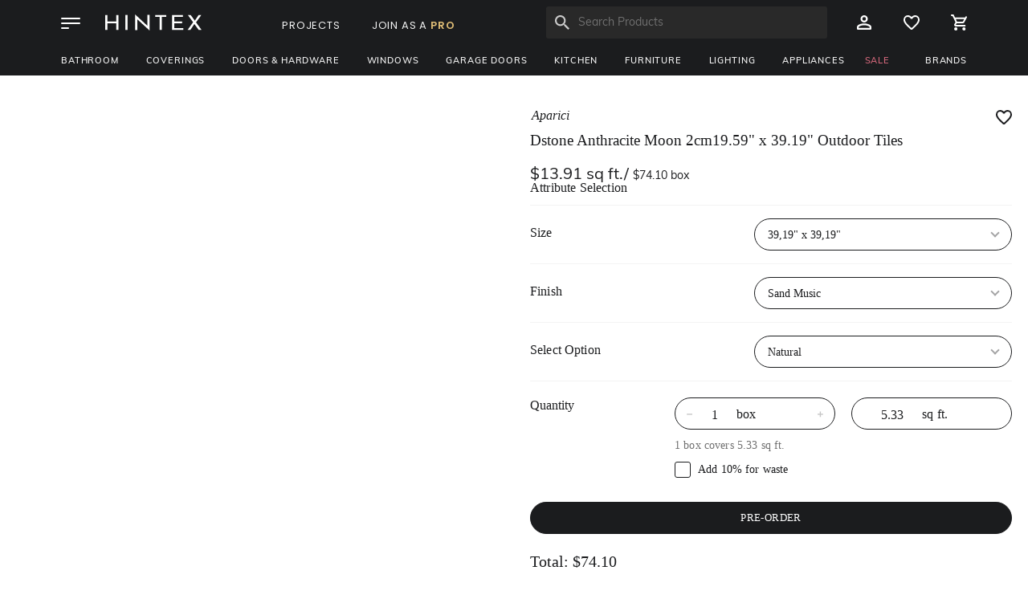

--- FILE ---
content_type: text/html; charset=utf-8
request_url: https://hintex.com/products/dstone-anthracite-moon-2cm1959-x-3919-outdoor-tiles
body_size: 181305
content:
<!DOCTYPE html>
<html lang="en"  >
<head>
    <title>Dstone Anthracite Moon  2cm19.59&quot; x 39.19&quot; Outdoor Tiles - | HINTEX | Home Interior &amp; Exterior Building Materials</title>
    <meta name="viewport" content="width=device-width, initial-scale=1, maximum-scale=1">
    <meta http-equiv="Content-type" content="text/html;charset=UTF-8" />
    <meta name="description" content="Get premium quality products from professional designers harmonized with branded lifestyle and comprehensive experience. &#x2706; &#x2B;1 (844) 404-0440. &#x2709; info@hintex.com" />
    <meta name="keywords" content="Hintex, building materials, project supplier, Italian tiles, modern kitchens, KBIS, houzz, wayfair, lowes, luxury tiles, modern kitchen, custom kitchen, Lamborghini tiles, porcelain tiles, outdoor tiles, 2cm tiles, product vendors" />
    <meta name="format-detection" content="telephone=+1 (844) 404-0440">
    <meta name="theme-color" content="#1B1C1E">
    <link href="https://fonts.googleapis.com/css2?family=Poppins:ital,wght@0,100;0,200;0,300;0,400;0,500;0,600;1,100;1,200;1,300;1,400;1,500;1,600;1,900&display=swap" rel="stylesheet">
    <link href="https://use.typekit.net/uad1hjk.css" rel="stylesheet">

    <script>(function(w,d,s,l,i){w[l]=w[l]||[];w[l].push({'gtm.start': new Date().getTime(),event:'gtm.js'});var f=d.getElementsByTagName(s)[0], j=d.createElement(s),dl=l!='dataLayer'?'&l='+l:'';j.async=true;j.src= 'https://www.googletagmanager.com/gtm.js?id='+i+dl;f.parentNode.insertBefore(j,f); })(window,document,'script','dataLayer','GTM-PWBR3QS');</script>
<meta property="og:type" content="product" />
<meta property="og:title" content="Dstone Anthracite Moon  2cm19.59&quot; x 39.19&quot; Outdoor Tiles" />
<meta property="og:description" content="" />
<meta property="og:image" content="https://hintex.com/images/thumbs/0033623_dstone-anthracite-moon-2cm1959-x-3919-outdoor-tiles_1000.jpeg" />
<meta property="og:url" content="https://hintex.com/products/dstone-anthracite-moon-2cm1959-x-3919-outdoor-tiles" />
<meta property="og:site_name" content="Hintex" />
<meta property="product:brand" content="Aparici" />
<meta property="product:condition" content="new" />
<meta property="product:availability" content="" />
<meta property="product:price:amount" content="74.1000" />
<meta property="product:price:amount:currency" content="USD" />
<meta property="product:retailer_item_id" content="23799" />
<meta property="twitter:card" content="summary" />
<meta property="twitter:site" content="Hintex" />
<meta property="twitter:title" content="Dstone Anthracite Moon  2cm19.59&quot; x 39.19&quot; Outdoor Tiles" />
<meta property="twitter:description" content="" />
<meta property="twitter:image" content="https://hintex.com/images/thumbs/0033623_dstone-anthracite-moon-2cm1959-x-3919-outdoor-tiles_1000.jpeg" />
<meta property="twitter:url" content="https://hintex.com/products/dstone-anthracite-moon-2cm1959-x-3919-outdoor-tiles" />

    <script src="/lib/angularJs/angular.min.js"></script>
    
    <link href="/Themes/Reincarnation/Content/lib/slick/slick.css" rel="stylesheet" type="text/css" />
<link href="/Themes/Reincarnation/Content/new_sass/site.min.css" rel="stylesheet" type="text/css" />
<link href="/Themes/Reincarnation/Content/new_sass/media.min.css" rel="stylesheet" type="text/css" />
<link href="/Themes/Reincarnation/Content/lib/bootstrap/dist/css/bootstrap.min.css" rel="stylesheet" type="text/css" />
<link href="/lib/jquery-ui-themes/smoothness/jquery-ui-1.10.3.custom.min.css" rel="stylesheet" type="text/css" />
<link href="/Themes/Reincarnation/Content/scss/general.css" rel="stylesheet" type="text/css" />
<link href="/sass/site.css" rel="stylesheet" type="text/css" />

    
    
    <link rel="shortcut icon" href="https://hintex.com/favicon.ico" />
<link rel="apple-touch-icon" sizes="57x57" href="https://hintex.com/favicon.ico">

    <script src="/lib/angular-local-storage/dist/angular-local-storage.min.js"></script>
    <script src="/js/ProductListFiltr/app.js"></script>
    
    <!-- Global site tag (gtag.js) - Google Ads: 822667061 -->
    <script src="https://ajax.googleapis.com/ajax/libs/jquery/3.6.0/jquery.min.js"></script>

</head>
<body ng-app="myApp" style="margin:0;">
    

<!-- <div class="ajax-loading-block-window" style="display: none">
</div> -->
<div id="dialog-notifications-success" title="Notification" style="display:none;">
</div>
<div id="dialog-notifications-error" title="Notification" style="display:none;">
</div>
<div id="dialog-notifications-warning" title="Warning" style="display:none;">
</div>
<div id="bar-notification" class="bar-notification">    
    <span class="close" title="Close">&nbsp;</span>
</div>


<div class="master-wrapper-page">
    
    <!--[if lte IE 7]>
    <div style="clear:both;height:59px;text-align:center;position:relative;">
        <a href="http://www.microsoft.com/windows/internet-explorer/default.aspx" target="_blank">
            <img src="/Themes/Reincarnation/Content/images/ie_warning.jpg" height="42" width="820" alt="You are using an outdated browser. For a faster, safer browsing experience, upgrade for free today." />
        </a>
    </div>
<![endif]-->
    <div class="master-wrapper-content">
        
        <header>
            <nav>
                <div class="top-nav">
                    <div class="top-nav-inside-box">
                        <div class="nav-logo n-box-3">
                            <button class="side-nav">
                                <img src="/images/icon/nav_icon.svg" alt="nav" class="img-responsive" />
                            </button>
                            <a hreflang="en"  href="/">
    <img src="https://www.hintex.com/images/thumbs/0030473.svg" alt="logo" class="nav-logo-img">
</a>
                            <ul>
                                <li>
                                    <a class="navigation-pro" hreflang="en" href="/Project/List">PROJECTS</a>
                                </li>
                                <li>
                                    <a class="navigation-pro" hreflang="en" href="/pro-sign-up">JOIN AS A <span>PRO</span></a>
                                </li>
                            </ul>
                        </div>
                        <div class="header-link n-box-9">
                            
<ul class="header-list">
    

    <li class="search-box-list-log-out search-box-list box-none-search">
        <form method="get" id="small-search-box-form" class="navigation-search-popup" action="/search">
    <div class="search-box">
        <button type="submit" class="button-1 search-box-button search-btn">
            <img src="/images/icon/search.svg" alt="Find" class="img-responsive search-icon search-white" />
            <img src="/images/icon/search_black.svg" alt="Find" class="img-responsive search-icon search-black" />
        </button>
        <input type="text" class="search-box-text search-text" id="small-searchterms" autocomplete="off" name="q" placeholder="Search Products" />
        <button type="button" class="clean-box-button visible-none">
            <img src="/images/icon/close-white.svg" alt="Find" class="img-responsive close-white" />
            <img src="/images/icon/close_black.svg" alt="Find" class="img-responsive close-black" />
        </button>
    </div>
    
        
        
    
</form>
    </li>
    <li class="min-search-nav">
        <img src="/images/icon/search.svg" alt="Find" class="img-responsive" />
    </li>
    <li class="account-max">
            <img src="/images/icon/account.svg" alt="View Account" class="img-responsive" id="accountPopUp" />

<div class="navigation-account-pop-up-box box-none">
<div id="loginOverlayAccount" class="navigation-account-pop-up">
    <div class="pop-up-box">
        <p class="nav-pop-title">Sign In</p>
        
<form method="post" autocomplete="off" action="/login">
    <div class="form-control-input">
        <span class="error-message visible-none signin-email-validation">
            <span>
                Please enter valid email
            </span>
        </span>
        <input required id="signInEmail" name="Email" placeholder="Email Address" type="email" class="email-error" autocomplete="off">
    </div>
    <div class="form-control-input">
        <span class="error-message visible-none signin-password-validation">
            <span>
                Please enter valid email
            </span>
        </span>
        <input required id="signInPassword" name="Password" placeholder="Password" type="password" autocomplete="off">
    </div>
    <div class="container-box">
        <label class="container-checkbox">
                Remember me
            <input type="checkbox" name="RememberMe" id="RememberMe" value="true">
            <span class="checkmark"></span>
        </label>
        <p class="forgot-pass">
            <a hreflang="en" title="Forgot password?" href="/password-recovery">Forgot password?</a>
        </p>
    </div>
    <div class="form-control-input">
        <button type="submit" id="signInPopUp">SIGN IN</button>
    </div>
    <p class="alternative-login">
        Or
    </p>
    

<div class="login-block">
    <a href="/facebookauthentication/login">
        <svg xmlns="http://www.w3.org/2000/svg" width="26" height="26" data-name="Layer 1">
            <path d="M13 4c-5 0-9 4-9 9s4 9 9 9 9-4 9-9-4-9-9-9Z" style="fill:#1877f2" />
            <path d="M14.2 15.4h2.3l.4-2.4h-2.7v-1.3c0-1 .3-1.9 1.2-1.9h1.5v-2c-.3 0-.8-.1-1.8-.1-2.2 0-3.4 1.1-3.4 3.7V13H9.4v2.4h2.2v6.5c.4.1.9.1 1.3.1s.8 0 1.2-.1l.1-6.5Z" style="fill:#fff" />
        </svg>
        <span>
            Continue with Facebook
        </span>
    </a>
</div>
<div class="login-block">
    <a href="/googleauthentication/login">
        <svg xmlns="http://www.w3.org/2000/svg" width="26" height="26" data-name="Layer 1">
            <path d="M16.22 17.57c-.82.53-1.85.83-3.02.83-2.36 0-4.36-1.59-5.03-3.74l-3.04 2.32A8.953 8.953 0 0 0 13.2 22c2.19 0 4.28-.79 5.85-2.25l-2.83-2.18Z" style="fill:#34a853" />
            <path d="M21.8 13c0-.5-.1-1.1-.2-1.6h-8.4v3.5H18a3.92 3.92 0 0 1-1.78 2.67l2.83 2.18c1.66-1.54 2.75-3.83 2.75-6.75Z" style="fill:#4285f4" />
            <path d="M7.9 13.1c0-.6.12-1.17.31-1.7L5.12 9.03c-.59 1.2-.92 2.54-.92 3.98s.34 2.78.92 3.98l3.04-2.33c-.15-.49-.26-1-.26-1.54Z" style="fill:#fbbc05" />
            <path d="M13.2 7.8c1.3 0 2.4.4 3.3 1.2l2.6-2.6C17.6 4.9 15.5 4 13.2 4 9.63 4 6.58 6.04 5.12 9.02l3.09 2.37c.72-2.07 2.69-3.6 4.99-3.6Z" style="fill:#ea4335" />
        </svg>
        <span>
            Continue with Google
        </span>
    </a>
</div>
    <p class="nav-signup">
        <a href="/sign-up?returnUrl=http%3A%2F%2Fhintex.com%2Fproducts%2Fdstone-anthracite-moon-2cm1959-x-3919-outdoor-tiles" title="Create New Account" hreflang="en">Create New Account</a>
    </p>
<input name="__RequestVerificationToken" type="hidden" value="CfDJ8NbbKqBQt0lJgKLBVJClel8HjEwB_WSPDUIa1UWc_jcfo0dOB3GcnnY1hW84iU7OLKzcpkhW5Ci62kGrhoxmra1BoZJJkpygKnHueCx4TvinEPte-6IC1cjMeMct0Jlhp4-xxjjQNyVSXGZvRHE2wak" /></form>
    </div>
</div>
</div>
    </li>
        <li class="account-min">
            <img src="/images/icon/account.svg" alt="View Account" class="img-responsive" id="rb-accountPopUp" />
        </li>
<div id="rb-loginOverlayAccount" class="rb-navigation-account-pop-up box-none">
    <div class="pop-up-box">

        <img src="/images/icon/close_pop_up.svg" alt="close" title="close" class="responsive-img close-account" />
        <div class="pop-up-box-inside">
            <p class="nav-pop-title">Sign In</p>
            
<form method="post" autocomplete="off" action="/login">
    <div class="form-control-input">
        <span class="error-message visible-none signin-email-validation">
            <span>
                Please enter valid email
            </span>
        </span>
        <input required id="signInEmail" name="Email" placeholder="Email Address" type="email" class="email-error" autocomplete="off">
    </div>
    <div class="form-control-input">
        <span class="error-message visible-none signin-password-validation">
            <span>
                Please enter valid email
            </span>
        </span>
        <input required id="signInPassword" name="Password" placeholder="Password" type="password" autocomplete="off">
    </div>
    <div class="container-box">
        <label class="container-checkbox">
                Remember me
            <input type="checkbox" name="RememberMe" id="RememberMe" value="true">
            <span class="checkmark"></span>
        </label>
        <p class="forgot-pass">
            <a hreflang="en" title="Forgot password?" href="/password-recovery">Forgot password?</a>
        </p>
    </div>
    <div class="form-control-input">
        <button type="submit" id="signInPopUp">SIGN IN</button>
    </div>
    <p class="alternative-login">
        Or
    </p>
    

<div class="login-block">
    <a href="/facebookauthentication/login">
        <svg xmlns="http://www.w3.org/2000/svg" width="26" height="26" data-name="Layer 1">
            <path d="M13 4c-5 0-9 4-9 9s4 9 9 9 9-4 9-9-4-9-9-9Z" style="fill:#1877f2" />
            <path d="M14.2 15.4h2.3l.4-2.4h-2.7v-1.3c0-1 .3-1.9 1.2-1.9h1.5v-2c-.3 0-.8-.1-1.8-.1-2.2 0-3.4 1.1-3.4 3.7V13H9.4v2.4h2.2v6.5c.4.1.9.1 1.3.1s.8 0 1.2-.1l.1-6.5Z" style="fill:#fff" />
        </svg>
        <span>
            Continue with Facebook
        </span>
    </a>
</div>
<div class="login-block">
    <a href="/googleauthentication/login">
        <svg xmlns="http://www.w3.org/2000/svg" width="26" height="26" data-name="Layer 1">
            <path d="M16.22 17.57c-.82.53-1.85.83-3.02.83-2.36 0-4.36-1.59-5.03-3.74l-3.04 2.32A8.953 8.953 0 0 0 13.2 22c2.19 0 4.28-.79 5.85-2.25l-2.83-2.18Z" style="fill:#34a853" />
            <path d="M21.8 13c0-.5-.1-1.1-.2-1.6h-8.4v3.5H18a3.92 3.92 0 0 1-1.78 2.67l2.83 2.18c1.66-1.54 2.75-3.83 2.75-6.75Z" style="fill:#4285f4" />
            <path d="M7.9 13.1c0-.6.12-1.17.31-1.7L5.12 9.03c-.59 1.2-.92 2.54-.92 3.98s.34 2.78.92 3.98l3.04-2.33c-.15-.49-.26-1-.26-1.54Z" style="fill:#fbbc05" />
            <path d="M13.2 7.8c1.3 0 2.4.4 3.3 1.2l2.6-2.6C17.6 4.9 15.5 4 13.2 4 9.63 4 6.58 6.04 5.12 9.02l3.09 2.37c.72-2.07 2.69-3.6 4.99-3.6Z" style="fill:#ea4335" />
        </svg>
        <span>
            Continue with Google
        </span>
    </a>
</div>
    <p class="nav-signup">
        <a href="/sign-up?returnUrl=http%3A%2F%2Fhintex.com%2Fproducts%2Fdstone-anthracite-moon-2cm1959-x-3919-outdoor-tiles" title="Create New Account" hreflang="en">Create New Account</a>
    </p>
<input name="__RequestVerificationToken" type="hidden" value="CfDJ8NbbKqBQt0lJgKLBVJClel8HjEwB_WSPDUIa1UWc_jcfo0dOB3GcnnY1hW84iU7OLKzcpkhW5Ci62kGrhoxmra1BoZJJkpygKnHueCx4TvinEPte-6IC1cjMeMct0Jlhp4-xxjjQNyVSXGZvRHE2wak" /></form>
        </div>
    </div>
</div>         

        <li class="wishlist-box-list-log-out min-wishlist-pop-up">
                <img src="/images/icon/heart.svg" alt="Wishlist" class="responsive-img" id="wishListPopUp" />

<div id="loginOverlayWishList" class="navigation-wishlist-pop-up box-none">
    <div class="pop-up-box">
        <img src="/images/icon/close_pop_up.svg" alt="close" title="close" class="responsive-img wishlist-close" />
        <p class="nav-pop-title">Sign in to not miss the items you like.</p>
        
<form method="post" autocomplete="off" action="/login">
    <div class="form-control-input">
        <span class="error-message visible-none signin-email-validation">
            <span>
                Please enter valid email
            </span>
        </span>
        <input required id="signInEmail" name="Email" placeholder="Email Address" type="email" class="email-error" autocomplete="off">
    </div>
    <div class="form-control-input">
        <span class="error-message visible-none signin-password-validation">
            <span>
                Please enter valid email
            </span>
        </span>
        <input required id="signInPassword" name="Password" placeholder="Password" type="password" autocomplete="off">
    </div>
    <div class="container-box">
        <label class="container-checkbox">
                Remember me
            <input type="checkbox" name="RememberMe" id="RememberMe" value="true">
            <span class="checkmark"></span>
        </label>
        <p class="forgot-pass">
            <a hreflang="en" title="Forgot password?" href="/password-recovery">Forgot password?</a>
        </p>
    </div>
    <div class="form-control-input">
        <button type="submit" id="signInPopUp">SIGN IN</button>
    </div>
    <p class="alternative-login">
        Or
    </p>
    

<div class="login-block">
    <a href="/facebookauthentication/login">
        <svg xmlns="http://www.w3.org/2000/svg" width="26" height="26" data-name="Layer 1">
            <path d="M13 4c-5 0-9 4-9 9s4 9 9 9 9-4 9-9-4-9-9-9Z" style="fill:#1877f2" />
            <path d="M14.2 15.4h2.3l.4-2.4h-2.7v-1.3c0-1 .3-1.9 1.2-1.9h1.5v-2c-.3 0-.8-.1-1.8-.1-2.2 0-3.4 1.1-3.4 3.7V13H9.4v2.4h2.2v6.5c.4.1.9.1 1.3.1s.8 0 1.2-.1l.1-6.5Z" style="fill:#fff" />
        </svg>
        <span>
            Continue with Facebook
        </span>
    </a>
</div>
<div class="login-block">
    <a href="/googleauthentication/login">
        <svg xmlns="http://www.w3.org/2000/svg" width="26" height="26" data-name="Layer 1">
            <path d="M16.22 17.57c-.82.53-1.85.83-3.02.83-2.36 0-4.36-1.59-5.03-3.74l-3.04 2.32A8.953 8.953 0 0 0 13.2 22c2.19 0 4.28-.79 5.85-2.25l-2.83-2.18Z" style="fill:#34a853" />
            <path d="M21.8 13c0-.5-.1-1.1-.2-1.6h-8.4v3.5H18a3.92 3.92 0 0 1-1.78 2.67l2.83 2.18c1.66-1.54 2.75-3.83 2.75-6.75Z" style="fill:#4285f4" />
            <path d="M7.9 13.1c0-.6.12-1.17.31-1.7L5.12 9.03c-.59 1.2-.92 2.54-.92 3.98s.34 2.78.92 3.98l3.04-2.33c-.15-.49-.26-1-.26-1.54Z" style="fill:#fbbc05" />
            <path d="M13.2 7.8c1.3 0 2.4.4 3.3 1.2l2.6-2.6C17.6 4.9 15.5 4 13.2 4 9.63 4 6.58 6.04 5.12 9.02l3.09 2.37c.72-2.07 2.69-3.6 4.99-3.6Z" style="fill:#ea4335" />
        </svg>
        <span>
            Continue with Google
        </span>
    </a>
</div>
    <p class="nav-signup">
        <a href="/sign-up?returnUrl=http%3A%2F%2Fhintex.com%2Fproducts%2Fdstone-anthracite-moon-2cm1959-x-3919-outdoor-tiles" title="Create New Account" hreflang="en">Create New Account</a>
    </p>
<input name="__RequestVerificationToken" type="hidden" value="CfDJ8NbbKqBQt0lJgKLBVJClel8HjEwB_WSPDUIa1UWc_jcfo0dOB3GcnnY1hW84iU7OLKzcpkhW5Ci62kGrhoxmra1BoZJJkpygKnHueCx4TvinEPte-6IC1cjMeMct0Jlhp4-xxjjQNyVSXGZvRHE2wak" /></form>
    </div>
</div>
                
        </li>
        <li id="topcartlink" class="nav-cart-popup">
            <a href="/cart" class="responsive-img" hreflang="en">
                <img src="/images/icon/cart.svg" alt="Shopping Cart" class="img-responsive" />
            </a>
            <div id="flyout-cart" class="flyout-cart flyout-cart-logged-out">
    <div class="flyout-cart-pop-up-box-hover">
        <div class="flyout-cart-pop-up-box">
            <div class="shoppingcart-popup-top">
                <p>
                    Shopping Cart
                </p>
            </div>
                <div class="shoppingcart-popup-body">
                    <p class="shopping-cart-empty-popup">
                        You have no items in your shopping cart.
                    </p>
                </div>
                <div class="shoppingcart-popup-bottom shoppingcart-popup-bottom-empty">
                    <div class="buttons">
                            <input type="button" value="GO TO CART" class="button-1 cart-button" onclick="setLocation('/cart')" />
                    </div>
                </div>
        </div>
    </div>
    <div class="shopping-remove-popup-box box-none">
        <div class="shopping-remove-popup ">
            <p>Are you sure you want to remove this item?</p>
            <div class="div-box">
                <button class="cancelShoppingcartRemove light-button">CANCEL</button>
                <button class="declineAddToWishlist dark-button">REMOVE</button>
            </div>
        </div>
    </div>
    <div class="notification-popup-box shopping-gocart-popup-box box-none">
        <div class="notification-popup">
            <img src="/images/icon/close_pop_up.svg" alt="close" title="close" class="responsive-img gocart-popup-close popup-close" />
            <p>The product is removed from your cart.</p>
            <div class="div-box">
                <a class="light-button" href="/cart" hreflang="en">VIEW CART</a>
            </div>
        </div>
    </div>
    
</div>

        </li>

        <li class="min-shopping-pop-up">
            <div class="left-nav">
                <a class="toggle-side">
                    <img src="/images/icon/cart.svg" alt="Shopping Cart" class="img-responsive" />
                </a>
            </div>
        </li>
    <li class="min-close-search-pop-up box-none">Close</li>
    
</ul>
    <div class="body-container">
        <div class="side-menu">
            <div class="flyout-cart-tab  flyout-cart-logged-out">
    <div class="shoppingcart-popup-top">
        <p class="popup-top-title">
            Shopping Cart
        </p>
        <p class="popup-total-count">
            <span class="totalCount" id="totalCount">
                0
            </span> items
        </p>
    </div>
        <div class="shoppingcart-popup-body">
            <p class="shopping-cart-empty-popup">
                You have no items in your shopping cart.
            </p>
        </div>
        <div class="shoppingcart-popup-bottom shoppingcart-popup-bottom-empty">
            <div class="buttons">
                    <input type="button" value="GO TO CART" class="button-1 cart-button" onclick="setLocation('/cart')" />
            </div>
        </div>
</div>
<div class="shopping-remove-popuptab-big box-none">
    <div class="inner-box">
        <p>Are you sure you want to remove this item?</p>
        <div class="div-box">
            <button class="cancelShoppingcartRemove-tab light-button">CANCEL</button>
            <button class="declineAddToWishlist-tab dark-button">REMOVE</button>
        </div>
    </div>
</div>

        </div>
    </div>
    

    



                        </div>
                    </div>
                </div>
                <div class="bottom-nav">
                    <div class="bottom-nav-inside-box">
                        


<div class="n-box-10">
    <ul class="nav-category-list">

<li class="nav-dropdown">
    <a class="nav-dropdown-link" hreflang="en" href="/products/bathroom">Bathroom</a>
    <span class="nav-dropdown-link-line">
    </span>
    <div class="nav-dropdown-content">
        <div class="flex-box">
            <div class="box-drop">
                <p class="inside-category-title">
                    <a hreflang="en" href="/products/bathroom">Bathroom</a>
                </p>
                <div class="list-drop-box">
                    <ul>
                            <li>
                                <a hreflang="en" href="/products/bathtubs">Bathtubs</a>
                            </li>
                            <li>
                                <a hreflang="en" href="/products/bathroom_vanities">Bathroom Vanities</a>
                            </li>
                            <li>
                                <a hreflang="en" href="/products/sinks">Sinks</a>
                            </li>
                            <li>
                                <a hreflang="en" href="/products/bathroom-mirrors">Bathroom Mirrors</a>
                            </li>
                            <li>
                                <a hreflang="en" href="/products/shower">Shower</a>
                            </li>
                            <li>
                                <a hreflang="en" href="/products/faucets-2">Faucets</a>
                            </li>
                            <li>
                                <a hreflang="en" href="/products/flush-plates">WC Cistern</a>
                            </li>
                            <li>
                                <a hreflang="en" href="/products/showers">Toilets</a>
                            </li>
                            <li>
                                <a hreflang="en" href="/products/valves">Valves</a>
                            </li>
                            <li>
                                <a hreflang="en" href="/products/water-harmony">Water Harmony</a>
                            </li>
                            <li>
                                <a hreflang="en" href="/products/medicine-cabinets">Medicine Cabinets</a>
                            </li>
                            <li>
                                <a hreflang="en" href="/products/storage-side-cabinet">Storage &amp; Side Cabinets</a>
                            </li>
                            <li>
                                <a hreflang="en" href="/products/bathhub-accessories">Accessories</a>
                            </li>
                    </ul>
                </div>
                <p class="inside-category-view-all">
                    <a hreflang="en" href="/products/bathroom">
                        View All
                    </a>
                </p>
            </div>
            <div class="box-7">
                    <div class="box-drop">

                        <a hreflang="en">
                            <img src="https://hintex.com/images/thumbs/0031363.jpeg" class="responsive-img" />
                        </a>
                    </div>
            </div>
        </div>
    </div>
</li>
<li class="nav-dropdown">
    <a class="nav-dropdown-link" hreflang="en" href="/products/coverings">Coverings</a>
    <span class="nav-dropdown-link-line">
    </span>
    <div class="nav-dropdown-content">
        <div class="flex-box">
            <div class="box-drop">
                <p class="inside-category-title">
                    <a hreflang="en" href="/products/coverings">Coverings</a>
                </p>
                <div class="list-drop-box">
                    <ul>
                            <li>
                                <a hreflang="en" href="/products/porcelain-tiles">Porcelain Tiles</a>
                            </li>
                            <li>
                                <a hreflang="en" href="/products/natural-stone">Natural Stone</a>
                            </li>
                            <li>
                                <a hreflang="en" href="/products/ceramic-tiles-2">Ceramic Tiles</a>
                            </li>
                            <li>
                                <a hreflang="en" href="/products/stone-veneer">Stone Veneer</a>
                            </li>
                            <li>
                                <a hreflang="en" href="/products/concrete-tiles">Concrete Tiles</a>
                            </li>
                            <li>
                                <a hreflang="en" href="/products/floorinng">Flooring</a>
                            </li>
                            <li>
                                <a hreflang="en" href="/products/large-format-tiles">Large Format Tiles</a>
                            </li>
                            <li>
                                <a hreflang="en" href="/products/countertops-2">Countertops</a>
                            </li>
                            <li>
                                <a hreflang="en" href="/products/outdoor-tiles">Outdoor Tiles</a>
                            </li>
                            <li>
                                <a hreflang="en" href="/products/tiles">Tiles</a>
                            </li>
                            <li>
                                <a hreflang="en" href="/products/tools-accessories">Tools &amp; Accessories</a>
                            </li>
                    </ul>
                </div>
                <p class="inside-category-view-all">
                    <a hreflang="en" href="/products/coverings">
                        View All
                    </a>
                </p>
            </div>
            <div class="box-7">
                    <div class="box-drop">

                        <a hreflang="en">
                            <img src="https://hintex.com/images/thumbs/0031362.jpeg" class="responsive-img" />
                        </a>
                    </div>
            </div>
        </div>
    </div>
</li>
<li class="nav-dropdown">
    <a class="nav-dropdown-link" hreflang="en" href="/products/doors">Doors &amp; Hardware</a>
    <span class="nav-dropdown-link-line">
    </span>
    <div class="nav-dropdown-content">
        <div class="flex-box">
            <div class="box-drop">
                <p class="inside-category-title">
                    <a hreflang="en" href="/products/doors">Doors &amp; Hardware</a>
                </p>
                <div class="list-drop-box">
                    <ul>
                            <li>
                                <a hreflang="en" href="/products/interior-doors">Interior Doors</a>
                            </li>
                            <li>
                                <a hreflang="en" href="/products/entrance-doors">Entrance Doors</a>
                            </li>
                            <li>
                                <a hreflang="en" href="/products/technical-doors">Technical Doors</a>
                            </li>
                            <li>
                                <a hreflang="en" href="/products/door-systems">Door Systems</a>
                            </li>
                            <li>
                                <a hreflang="en" href="/products/hardware">Hardware</a>
                            </li>
                    </ul>
                </div>
                <p class="inside-category-view-all">
                    <a hreflang="en" href="/products/doors">
                        View All
                    </a>
                </p>
            </div>
            <div class="box-7">
                    <div class="box-drop">

                        <a hreflang="en">
                            <img src="https://hintex.com/images/thumbs/0031355.jpeg" class="responsive-img" />
                        </a>
                    </div>
            </div>
        </div>
    </div>
</li>
<li class="nav-dropdown">
    <a class="nav-dropdown-link" hreflang="en" href="/products/windows">Windows</a>
    <span class="nav-dropdown-link-line">
    </span>
    <div class="nav-dropdown-content">
        <div class="flex-box">
            <div class="box-drop">
                <p class="inside-category-title">
                    <a hreflang="en" href="/products/windows">Windows</a>
                </p>
                <div class="list-drop-box">
                    <ul>
                            <li>
                                <a hreflang="en" href="/products/single-hung-windows">Single-Hung Windows</a>
                            </li>
                            <li>
                                <a hreflang="en" href="/products/double-hung-windows">Double-Hung Windows</a>
                            </li>
                            <li>
                                <a hreflang="en" href="/products/sliding-windows">Sliding Windows</a>
                            </li>
                            <li>
                                <a hreflang="en" href="/products/casement-windows">Casement Windows</a>
                            </li>
                            <li>
                                <a hreflang="en" href="/products/fixed-windows">Fixed Windows</a>
                            </li>
                            <li>
                                <a hreflang="en" href="/products/bay-and-bow-windows">Bay and Bow Windows</a>
                            </li>
                            <li>
                                <a hreflang="en" href="/products/shaped-windows">Shaped Windows</a>
                            </li>
                            <li>
                                <a hreflang="en" href="/products/windows-doors">Windows &amp; Doors</a>
                            </li>
                    </ul>
                </div>
                <p class="inside-category-view-all">
                    <a hreflang="en" href="/products/windows">
                        View All
                    </a>
                </p>
            </div>
            <div class="box-7">
                    <div class="box-drop">

                        <a hreflang="en">
                            <img src="https://hintex.com/images/thumbs/0038830.jpeg" class="responsive-img" />
                        </a>
                    </div>
            </div>
        </div>
    </div>
</li>
<li class="nav-dropdown">
    <a class="nav-dropdown-link" hreflang="en" href="/products/garage-doors">Garage Doors</a>
    <span class="nav-dropdown-link-line">
    </span>
    <div class="nav-dropdown-content">
        <div class="flex-box">
            <div class="box-drop">
                <p class="inside-category-title">
                    <a hreflang="en" href="/products/garage-doors">Garage Doors</a>
                </p>
                <div class="list-drop-box">
                    <ul>
                            <li>
                                <a hreflang="en" href="/products/garage-door">Frameless Garage Doors</a>
                            </li>
                            <li>
                                <a hreflang="en" href="/products/framed-garage-doors">Full View Garage Doors</a>
                            </li>
                            <li>
                                <a hreflang="en" href="/products/insulated-steel-garage-door">Insulated Steel Garage Door</a>
                            </li>
                            <li>
                                <a hreflang="en" href="/products/folding-doors">Folding Doors</a>
                            </li>
                            <li>
                                <a hreflang="en" href="/products/garage-door-hardware">Garage Door Hardware</a>
                            </li>
                            <li>
                                <a hreflang="en" href="/products/sliding-folding-doors">Sliding Folding Doors</a>
                            </li>
                            <li>
                                <a hreflang="en" href="/products/side-sliding-doors">Side Sliding Doors</a>
                            </li>
                            <li>
                                <a hreflang="en" href="/products/facade-doors">Facade Doors</a>
                            </li>
                            <li>
                                <a hreflang="en" href="/products/side-sliding-leaf-doors">Side Sliding Leaf Doors</a>
                            </li>
                            <li>
                                <a hreflang="en" href="/products/hangar-doors">Hangar Doors</a>
                            </li>
                            <li>
                                <a hreflang="en" href="/products/mobile-partition-wall-systems">Mobile Partition Wall Systems</a>
                            </li>
                            <li>
                                <a hreflang="en" href="/products/custom-doors">Custom Doors</a>
                            </li>
                            <li>
                                <a hreflang="en" href="/products/fence-railing">Fence &amp; Railing</a>
                            </li>
                    </ul>
                </div>
                <p class="inside-category-view-all">
                    <a hreflang="en" href="/products/garage-doors">
                        View All
                    </a>
                </p>
            </div>
            <div class="box-7">
                    <div class="box-drop">

                        <a hreflang="en">
                            <img src="https://hintex.com/images/thumbs/0035358.jpeg" class="responsive-img" />
                        </a>
                    </div>
            </div>
        </div>
    </div>
</li>
<li class="nav-dropdown">
    <a class="nav-dropdown-link" hreflang="en" href="/products/kitchens">Kitchen</a>
    <span class="nav-dropdown-link-line">
    </span>
    <div class="nav-dropdown-content">
        <div class="flex-box">
            <div class="box-drop">
                <p class="inside-category-title">
                    <a hreflang="en" href="/products/kitchens">Kitchen</a>
                </p>
                <div class="list-drop-box">
                    <ul>
                            <li>
                                <a hreflang="en" href="/products/customized-kitchens">Customized Kitchens</a>
                            </li>
                            <li>
                                <a hreflang="en" href="/products/kitchen-sinks">Kitchen Sinks</a>
                            </li>
                            <li>
                                <a hreflang="en" href="/products/outdoor_kitchens">Outdoor Kitchens</a>
                            </li>
                            <li>
                                <a hreflang="en" href="/products/kitchen-cabinets">Kitchen Cabinets</a>
                            </li>
                            <li>
                                <a hreflang="en" href="/products/kitchen-faucets">Kitchen Faucets</a>
                            </li>
                    </ul>
                </div>
                <p class="inside-category-view-all">
                    <a hreflang="en" href="/products/kitchens">
                        View All
                    </a>
                </p>
            </div>
            <div class="box-7">
                    <div class="box-drop">

                        <a hreflang="en">
                            <img src="https://hintex.com/images/thumbs/0031357.jpeg" class="responsive-img" />
                        </a>
                    </div>
            </div>
        </div>
    </div>
</li>
<li class="nav-dropdown">
    <a class="nav-dropdown-link" hreflang="en" href="/products/furniture">Furniture</a>
    <span class="nav-dropdown-link-line">
    </span>
    <div class="nav-dropdown-content">
        <div class="flex-box">
            <div class="box-drop">
                <p class="inside-category-title">
                    <a hreflang="en" href="/products/furniture">Furniture</a>
                </p>
                <div class="list-drop-box">
                    <ul>
                            <li>
                                <a hreflang="en" href="/products/sofas-and-armchairs">Sofas and Armchairs</a>
                            </li>
                            <li>
                                <a hreflang="en" href="/products/coat-stand">Coat Stand</a>
                            </li>
                            <li>
                                <a hreflang="en" href="/products/stand">Stand</a>
                            </li>
                            <li>
                                <a hreflang="en" href="/products/bookshelf">Bookshelf</a>
                            </li>
                            <li>
                                <a hreflang="en" href="/products/tables-and-chairs">Tables and Chairs</a>
                            </li>
                            <li>
                                <a hreflang="en" href="/products/storage">Storage</a>
                            </li>
                            <li>
                                <a hreflang="en" href="/products/bedroom">Bedroom</a>
                            </li>
                            <li>
                                <a hreflang="en" href="/products/home-decor">Home Decor</a>
                            </li>
                            <li>
                                <a hreflang="en" href="/products/accessories-4">Accessories</a>
                            </li>
                            <li>
                                <a hreflang="en" href="/products/outdoor-furniture">Outdoor Furniture</a>
                            </li>
                    </ul>
                </div>
                <p class="inside-category-view-all">
                    <a hreflang="en" href="/products/furniture">
                        View All
                    </a>
                </p>
            </div>
            <div class="box-7">
                    <div class="box-drop">

                        <a hreflang="en">
                            <img src="https://hintex.com/images/thumbs/0031358.jpeg" class="responsive-img" />
                        </a>
                    </div>
            </div>
        </div>
    </div>
</li>
<li class="nav-dropdown">
    <a class="nav-dropdown-link" hreflang="en" href="/products/lighiting">Lighting</a>
    <span class="nav-dropdown-link-line">
    </span>
    <div class="nav-dropdown-content">
        <div class="flex-box">
            <div class="box-drop">
                <p class="inside-category-title">
                    <a hreflang="en" href="/products/lighiting">Lighting</a>
                </p>
                <div class="list-drop-box">
                    <ul>
                            <li>
                                <a hreflang="en" href="/products/outdoor-lighting">Outdoor Lightings</a>
                            </li>
                            <li>
                                <a hreflang="en" href="/products/indoor-lighting">Indoor Lightings</a>
                            </li>
                            <li>
                                <a hreflang="en" href="/products/accessories">Accessories</a>
                            </li>
                    </ul>
                </div>
                <p class="inside-category-view-all">
                    <a hreflang="en" href="/products/lighiting">
                        View All
                    </a>
                </p>
            </div>
            <div class="box-7">
                    <div class="box-drop">

                        <a hreflang="en">
                            <img src="https://hintex.com/images/thumbs/0031351.jpeg" class="responsive-img" />
                        </a>
                    </div>
            </div>
        </div>
    </div>
</li>
<li class="nav-dropdown">
    <a class="nav-dropdown-link" hreflang="en" href="/products/appliances">Appliances</a>
    <span class="nav-dropdown-link-line">
    </span>
    <div class="nav-dropdown-content">
        <div class="flex-box">
            <div class="box-drop">
                <p class="inside-category-title">
                    <a hreflang="en" href="/products/appliances">Appliances</a>
                </p>
                <div class="list-drop-box">
                    <ul>
                            <li>
                                <a hreflang="en" href="/products/cooking">Cooking</a>
                            </li>
                            <li>
                                <a hreflang="en" href="/products/products-coffee">Coffee Machines</a>
                            </li>
                            <li>
                                <a hreflang="en" href="/products/dishwashers">Dishwashers</a>
                            </li>
                            <li>
                                <a hreflang="en" href="/products/laundry-care">Laundry Care</a>
                            </li>
                            <li>
                                <a hreflang="en" href="/products/heating-and-cooling">Heating &amp; Cooling</a>
                            </li>
                    </ul>
                </div>
                <p class="inside-category-view-all">
                    <a hreflang="en" href="/products/appliances">
                        View All
                    </a>
                </p>
            </div>
            <div class="box-7">
                    <div class="box-drop">

                        <a hreflang="en">
                            <img src="https://hintex.com/images/thumbs/0031350.jpeg" class="responsive-img" />
                        </a>
                    </div>
            </div>
        </div>
    </div>
</li>    </ul>
</div>
<div class="n-box-2">
    <ul class="nav-brand-sale">
        <li><a hreflang="en" href="/products/in-sale" title="" class="sale-navigation">SALE</a></li>
        
<li class="nav-dropdown nav-brand-link">
    <a hreflang="en" href="#" title="">BRANDS</a>
    <span class="nav-dropdown-link-line">
    </span>
    <div class="nav-dropdown-brand">
        <div class="flex-box">
            <div class="box-12">
                <p class="dropdown-brand-title">Online Boutiques with Exclusive Collections</p>
            </div>
        </div>
        <div class="flex-box brand-footer-flex-box-img">
                <div class="item-box">
                    <a hreflang="en" href="/feri-masi">
                        <img data-colorfulImage="https://hintex.com/images/thumbs/0030290_feri-masi_321.png" data-blackImage="https://hintex.com/images/thumbs/0030289_feri-masi_321.png" loading="lazy" src="https://hintex.com/images/thumbs/0030289_feri-masi_321.png" class="img-responsive item-manufactur-img" />
                    </a>
                </div>
                <div class="item-box">
                    <a hreflang="en" href="/diesel-living">
                        <img data-colorfulImage="https://hintex.com/images/thumbs/0030304_diesel-living_321.png" data-blackImage="https://hintex.com/images/thumbs/0030303_diesel-living_321.png" loading="lazy" src="https://hintex.com/images/thumbs/0030303_diesel-living_321.png" class="img-responsive item-manufactur-img" />
                    </a>
                </div>
                <div class="item-box">
                    <a hreflang="en" href="/roberto-cavalli">
                        <img data-colorfulImage="https://hintex.com/images/thumbs/0030302_roberto-cavalli_321.png" data-blackImage="https://hintex.com/images/thumbs/0030301_roberto-cavalli_321.png" loading="lazy" src="https://hintex.com/images/thumbs/0030301_roberto-cavalli_321.png" class="img-responsive item-manufactur-img" />
                    </a>
                </div>
                <div class="item-box">
                    <a hreflang="en" href="/automobili-lamborghini">
                        <img data-colorfulImage="https://hintex.com/images/thumbs/0030322_automobili-lamborghini_321.png" data-blackImage="https://hintex.com/images/thumbs/0030321_automobili-lamborghini_321.png" loading="lazy" src="https://hintex.com/images/thumbs/0030321_automobili-lamborghini_321.png" class="img-responsive item-manufactur-img" />
                    </a>
                </div>
                <div class="item-box">
                    <a hreflang="en" href="/mirage">
                        <img data-colorfulImage="https://hintex.com/images/thumbs/0030312_mirage_321.png" data-blackImage="https://hintex.com/images/thumbs/0030311_mirage_321.png" loading="lazy" src="https://hintex.com/images/thumbs/0030311_mirage_321.png" class="img-responsive item-manufactur-img" />
                    </a>
                </div>
                <div class="item-box">
                    <a hreflang="en" href="/manigli">
                        <img data-colorfulImage="https://hintex.com/images/thumbs/0030318_manigli_321.png" data-blackImage="https://hintex.com/images/thumbs/0030317_manigli_321.png" loading="lazy" src="https://hintex.com/images/thumbs/0030317_manigli_321.png" class="img-responsive item-manufactur-img" />
                    </a>
                </div>
                <div class="item-box">
                    <a hreflang="en" href="/tonino-lamborghini">
                        <img data-colorfulImage="https://hintex.com/images/thumbs/0030310_tonino-lamborghini_321.png" data-blackImage="https://hintex.com/images/thumbs/0030309_tonino-lamborghini_321.png" loading="lazy" src="https://hintex.com/images/thumbs/0030309_tonino-lamborghini_321.png" class="img-responsive item-manufactur-img" />
                    </a>
                </div>
                <div class="item-box">
                    <a hreflang="en" href="/armani">
                        <img data-colorfulImage="https://hintex.com/images/thumbs/0030294_armani_321.png" data-blackImage="https://hintex.com/images/thumbs/0030293_armani_321.png" loading="lazy" src="https://hintex.com/images/thumbs/0030293_armani_321.png" class="img-responsive item-manufactur-img" />
                    </a>
                </div>
                <div class="item-box">
                    <a hreflang="en" href="/aston-martin">
                        <img data-colorfulImage="https://hintex.com/images/thumbs/0030308_aston-martin_321.png" data-blackImage="https://hintex.com/images/thumbs/0030307_aston-martin_321.png" loading="lazy" src="https://hintex.com/images/thumbs/0030307_aston-martin_321.png" class="img-responsive item-manufactur-img" />
                    </a>
                </div>
                <div class="item-box">
                    <a hreflang="en" href="/marblessa">
                        <img data-colorfulImage="https://hintex.com/images/thumbs/0030292_marblessa_321.png" data-blackImage="https://hintex.com/images/thumbs/0030291_marblessa_321.png" loading="lazy" src="https://hintex.com/images/thumbs/0030291_marblessa_321.png" class="img-responsive item-manufactur-img" />
                    </a>
                </div>
                <div class="item-box">
                    <a hreflang="en" href="/versace-ceramics">
                        <img data-colorfulImage="https://hintex.com/images/thumbs/0030306_versace-ceramics_321.png" data-blackImage="https://hintex.com/images/thumbs/0030305_versace-ceramics_321.png" loading="lazy" src="https://hintex.com/images/thumbs/0030305_versace-ceramics_321.png" class="img-responsive item-manufactur-img" />
                    </a>
                </div>
                <div class="item-box">
                    <a hreflang="en" href="/legnori">
                        <img data-colorfulImage="https://hintex.com/images/thumbs/0030314_legnori_321.png" data-blackImage="https://hintex.com/images/thumbs/0030313_legnori_321.png" loading="lazy" src="https://hintex.com/images/thumbs/0030313_legnori_321.png" class="img-responsive item-manufactur-img" />
                    </a>
                </div>
                <div class="item-box">
                    <a hreflang="en" href="/miele">
                        <img data-colorfulImage="https://hintex.com/images/thumbs/0030316_miele_321.png" data-blackImage="https://hintex.com/images/thumbs/0030315_miele_321.png" loading="lazy" src="https://hintex.com/images/thumbs/0030315_miele_321.png" class="img-responsive item-manufactur-img" />
                    </a>
                </div>
                <div class="item-box">
                    <a hreflang="en" href="/baurora">
                        <img data-colorfulImage="https://hintex.com/images/thumbs/0030300_baurora_321.png" data-blackImage="https://hintex.com/images/thumbs/0030299_baurora_321.png" loading="lazy" src="https://hintex.com/images/thumbs/0030299_baurora_321.png" class="img-responsive item-manufactur-img" />
                    </a>
                </div>
                <div class="item-box">
                    <a hreflang="en" href="/mariolli">
                        <img data-colorfulImage="https://hintex.com/images/thumbs/0030340_mariolli_321.png" data-blackImage="https://hintex.com/images/thumbs/0030319_mariolli_321.png" loading="lazy" src="https://hintex.com/images/thumbs/0030319_mariolli_321.png" class="img-responsive item-manufactur-img" />
                    </a>
                </div>
                <div class="item-box">
                    <a hreflang="en" href="/baualu">
                        <img data-colorfulImage="https://hintex.com/images/thumbs/0030296_baualu_321.png" data-blackImage="https://hintex.com/images/thumbs/0030295_baualu_321.png" loading="lazy" src="https://hintex.com/images/thumbs/0030295_baualu_321.png" class="img-responsive item-manufactur-img" />
                    </a>
                </div>
                <div class="item-box">
                    <a hreflang="en" href="/lummios">
                        <img data-colorfulImage="https://hintex.com/images/thumbs/0030298_lummios_321.png" data-blackImage="https://hintex.com/images/thumbs/0030297_lummios_321.png" loading="lazy" src="https://hintex.com/images/thumbs/0030297_lummios_321.png" class="img-responsive item-manufactur-img" />
                    </a>
                </div>
                <div class="item-box">
                    <a hreflang="en" href="/kronos">
                        <img data-colorfulImage="https://hintex.com/images/thumbs/0058792_kronos_321.png" data-blackImage="https://hintex.com/images/thumbs/0058795_kronos_321.png" loading="lazy" src="https://hintex.com/images/thumbs/0058795_kronos_321.png" class="img-responsive item-manufactur-img" />
                    </a>
                </div>
                <div class="item-box">
                    <a hreflang="en" href="/atlas-concorde">
                        <img data-colorfulImage="https://hintex.com/images/thumbs/0098512_atlas-concorde_321.png" data-blackImage="https://hintex.com/images/thumbs/0098511_atlas-concorde_321.png" loading="lazy" src="https://hintex.com/images/thumbs/0098511_atlas-concorde_321.png" class="img-responsive item-manufactur-img" />
                    </a>
                </div>
                <div class="item-box">
                    <a hreflang="en" href="/innova">
                        <img data-colorfulImage="https://hintex.com/images/thumbs/0099972_innova_321.png" data-blackImage="https://hintex.com/images/thumbs/0099971_innova_321.png" loading="lazy" src="https://hintex.com/images/thumbs/0099971_innova_321.png" class="img-responsive item-manufactur-img" />
                    </a>
                </div>
                <div class="item-box">
                    <a hreflang="en" href="/bottega">
                        <img data-colorfulImage="https://hintex.com/images/thumbs/0038806_bottega_321.png" data-blackImage="https://hintex.com/images/thumbs/0038805_bottega_321.png" loading="lazy" src="https://hintex.com/images/thumbs/0038805_bottega_321.png" class="img-responsive item-manufactur-img" />
                    </a>
                </div>
                <div class="item-box">
                    <a hreflang="en" href="/peronda">
                        <img data-colorfulImage="https://hintex.com/images/thumbs/0099977_peronda_321.png" data-blackImage="https://hintex.com/images/thumbs/0099976_peronda_321.png" loading="lazy" src="https://hintex.com/images/thumbs/0099976_peronda_321.png" class="img-responsive item-manufactur-img" />
                    </a>
                </div>
                <div class="item-box">
                    <a hreflang="en" href="/boca-de-lobo">
                        <img data-colorfulImage="https://hintex.com/images/thumbs/0099980_boca-do-lobo_321.png" data-blackImage="https://hintex.com/images/thumbs/0099979_boca-do-lobo_321.png" loading="lazy" src="https://hintex.com/images/thumbs/0099979_boca-do-lobo_321.png" class="img-responsive item-manufactur-img" />
                    </a>
                </div>
                <div class="item-box">
                    <a hreflang="en" href="/sicis">
                        <img data-colorfulImage="https://hintex.com/images/thumbs/0038797_sicis_321.png" data-blackImage="https://hintex.com/images/thumbs/0038796_sicis_321.png" loading="lazy" src="https://hintex.com/images/thumbs/0038796_sicis_321.png" class="img-responsive item-manufactur-img" />
                    </a>
                </div>
                <div class="item-box">
                    <a hreflang="en" href="/itlas">
                        <img data-colorfulImage="https://hintex.com/images/thumbs/0099982_itlas_321.png" data-blackImage="https://hintex.com/images/thumbs/0099981_itlas_321.png" loading="lazy" src="https://hintex.com/images/thumbs/0099981_itlas_321.png" class="img-responsive item-manufactur-img" />
                    </a>
                </div>
                <div class="item-box">
                    <a hreflang="en" href="/aparichi">
                        <img data-colorfulImage="https://hintex.com/images/thumbs/0038780_aparici_321.png" data-blackImage="https://hintex.com/images/thumbs/0038779_aparici_321.png" loading="lazy" src="https://hintex.com/images/thumbs/0038779_aparici_321.png" class="img-responsive item-manufactur-img" />
                    </a>
                </div>
                <div class="item-box">
                    <a hreflang="en" href="/mezzo">
                        <img data-colorfulImage="https://hintex.com/images/thumbs/0060003_mezzo_321.png" data-blackImage="https://hintex.com/images/thumbs/0060002_mezzo_321.png" loading="lazy" src="https://hintex.com/images/thumbs/0060002_mezzo_321.png" class="img-responsive item-manufactur-img" />
                    </a>
                </div>
                <div class="item-box">
                    <a hreflang="en" href="/fiam-italia">
                        <img data-colorfulImage="https://hintex.com/images/thumbs/0099984_fiam-italia_321.png" data-blackImage="https://hintex.com/images/thumbs/0099983_fiam-italia_321.png" loading="lazy" src="https://hintex.com/images/thumbs/0099983_fiam-italia_321.png" class="img-responsive item-manufactur-img" />
                    </a>
                </div>
                <div class="item-box">
                    <a hreflang="en" href="/exteta">
                        <img data-colorfulImage="https://hintex.com/images/thumbs/0099986_exteta_321.png" data-blackImage="https://hintex.com/images/thumbs/0099985_exteta_321.png" loading="lazy" src="https://hintex.com/images/thumbs/0099985_exteta_321.png" class="img-responsive item-manufactur-img" />
                    </a>
                </div>
                <div class="item-box">
                    <a hreflang="en" href="/wewood">
                        <img data-colorfulImage="https://hintex.com/images/thumbs/0099987_wewood_321.png" data-blackImage="https://hintex.com/images/thumbs/0099988_wewood_321.png" loading="lazy" src="https://hintex.com/images/thumbs/0099988_wewood_321.png" class="img-responsive item-manufactur-img" />
                    </a>
                </div>
                <div class="item-box">
                    <a hreflang="en" href="/emmemobili">
                        <img data-colorfulImage="https://hintex.com/images/thumbs/0099991_emmemobili_321.png" data-blackImage="https://hintex.com/images/thumbs/0099990_emmemobili_321.png" loading="lazy" src="https://hintex.com/images/thumbs/0099990_emmemobili_321.png" class="img-responsive item-manufactur-img" />
                    </a>
                </div>
                <div class="item-box">
                    <a hreflang="en" href="/labor-legno">
                        <img data-colorfulImage="https://hintex.com/images/thumbs/0099993_labor-legno_321.png" data-blackImage="https://hintex.com/images/thumbs/0099992_labor-legno_321.png" loading="lazy" src="https://hintex.com/images/thumbs/0099992_labor-legno_321.png" class="img-responsive item-manufactur-img" />
                    </a>
                </div>
                <div class="item-box">
                    <a hreflang="en" href="/laskasas">
                        <img data-colorfulImage="https://hintex.com/images/thumbs/0099997_laskasas_321.png" data-blackImage="https://hintex.com/images/thumbs/0099996_laskasas_321.png" loading="lazy" src="https://hintex.com/images/thumbs/0099996_laskasas_321.png" class="img-responsive item-manufactur-img" />
                    </a>
                </div>
                <div class="item-box">
                    <a hreflang="en" href="/apavisa">
                        <img data-colorfulImage="https://hintex.com/images/thumbs/0099995_apavisa_321.png" data-blackImage="https://hintex.com/images/thumbs/0099994_apavisa_321.png" loading="lazy" src="https://hintex.com/images/thumbs/0099994_apavisa_321.png" class="img-responsive item-manufactur-img" />
                    </a>
                </div>
                <div class="item-box">
                    <a hreflang="en" href="/aster">
                        <img data-colorfulImage="https://hintex.com/images/thumbs/0099999_aster_321.png" data-blackImage="https://hintex.com/images/thumbs/0099998_aster_321.png" loading="lazy" src="https://hintex.com/images/thumbs/0099998_aster_321.png" class="img-responsive item-manufactur-img" />
                    </a>
                </div>
                <div class="item-box">
                    <a hreflang="en" href="/salma">
                        <img data-colorfulImage="https://hintex.com/images/thumbs/0100107_salma_321.png" data-blackImage="https://hintex.com/images/thumbs/0100106_salma_321.png" loading="lazy" src="https://hintex.com/images/thumbs/0100106_salma_321.png" class="img-responsive item-manufactur-img" />
                    </a>
                </div>
                <div class="item-box">
                    <a hreflang="en" href="/munna">
                        <img data-colorfulImage="https://hintex.com/images/thumbs/0100117_munna_321.png" data-blackImage="https://hintex.com/images/thumbs/0100116_munna_321.png" loading="lazy" src="https://hintex.com/images/thumbs/0100116_munna_321.png" class="img-responsive item-manufactur-img" />
                    </a>
                </div>
                <div class="item-box">
                    <a hreflang="en" href="/artisan">
                        <img data-colorfulImage="https://hintex.com/images/thumbs/0100128_artisan_321.png" data-blackImage="https://hintex.com/images/thumbs/0100122_artisan_321.png" loading="lazy" src="https://hintex.com/images/thumbs/0100122_artisan_321.png" class="img-responsive item-manufactur-img" />
                    </a>
                </div>
                <div class="item-box">
                    <a hreflang="en" href="/jardina">
                        <img data-colorfulImage="https://hintex.com/images/thumbs/0100143_jardina_321.png" data-blackImage="https://hintex.com/images/thumbs/0100142_jardina_321.png" loading="lazy" src="https://hintex.com/images/thumbs/0100142_jardina_321.png" class="img-responsive item-manufactur-img" />
                    </a>
                </div>
                <div class="item-box">
                    <a hreflang="en" href="/edon%C3%A9">
                        <img data-colorfulImage="https://hintex.com/images/thumbs/0038817_edone_321.png" data-blackImage="https://hintex.com/images/thumbs/0038816_edone_321.png" loading="lazy" src="https://hintex.com/images/thumbs/0038816_edone_321.png" class="img-responsive item-manufactur-img" />
                    </a>
                </div>
                <div class="item-box">
                    <a hreflang="en" href="/la-toscana-2">
                        <img data-colorfulImage="https://hintex.com/images/thumbs/0100260_la-toscana_321.png" data-blackImage="https://hintex.com/images/thumbs/0100154_la-toscana_321.png" loading="lazy" src="https://hintex.com/images/thumbs/0100154_la-toscana_321.png" class="img-responsive item-manufactur-img" />
                    </a>
                </div>
                <div class="item-box">
                    <a hreflang="en" href="/oli">
                        <img data-colorfulImage="https://hintex.com/images/thumbs/0038793_oli_321.png" data-blackImage="https://hintex.com/images/thumbs/0038792_oli_321.png" loading="lazy" src="https://hintex.com/images/thumbs/0038792_oli_321.png" class="img-responsive item-manufactur-img" />
                    </a>
                </div>
                <div class="item-box">
                    <a hreflang="en" href="/maison-valentina">
                        <img data-colorfulImage="https://hintex.com/images/thumbs/0100172_maison-valentina_321.png" data-blackImage="https://hintex.com/images/thumbs/0100171_maison-valentina_321.png" loading="lazy" src="https://hintex.com/images/thumbs/0100171_maison-valentina_321.png" class="img-responsive item-manufactur-img" />
                    </a>
                </div>
                <div class="item-box">
                    <a hreflang="en" href="/antonio-lupin">
                        <img data-colorfulImage="https://hintex.com/images/thumbs/0100170_antonio-lupi_321.png" data-blackImage="https://hintex.com/images/thumbs/0100169_antonio-lupi_321.png" loading="lazy" src="https://hintex.com/images/thumbs/0100169_antonio-lupi_321.png" class="img-responsive item-manufactur-img" />
                    </a>
                </div>
                <div class="item-box">
                    <a hreflang="en" href="/inalco">
                        <img data-colorfulImage="https://hintex.com/images/thumbs/0038814_inalco_321.png" data-blackImage="https://hintex.com/images/thumbs/0038813_inalco_321.png" loading="lazy" src="https://hintex.com/images/thumbs/0038813_inalco_321.png" class="img-responsive item-manufactur-img" />
                    </a>
                </div>
                <div class="item-box">
                    <a hreflang="en" href="/planika">
                        <img data-colorfulImage="https://hintex.com/images/thumbs/0100174_planika_321.png" data-blackImage="https://hintex.com/images/thumbs/0100173_planika_321.png" loading="lazy" src="https://hintex.com/images/thumbs/0100173_planika_321.png" class="img-responsive item-manufactur-img" />
                    </a>
                </div>
                <div class="item-box">
                    <a hreflang="en" href="/oknoplast">
                        <img data-colorfulImage="https://hintex.com/images/thumbs/0038901_oknoplast_321.png" data-blackImage="https://hintex.com/images/thumbs/0038899_oknoplast_321.png" loading="lazy" src="https://hintex.com/images/thumbs/0038899_oknoplast_321.png" class="img-responsive item-manufactur-img" />
                    </a>
                </div>
                <div class="item-box">
                    <a hreflang="en" href="/spi-fenestration">
                        <img data-colorfulImage="https://hintex.com/images/thumbs/0038906_spi-fenestration_321.png" data-blackImage="https://hintex.com/images/thumbs/0038905_spi-fenestration_321.png" loading="lazy" src="https://hintex.com/images/thumbs/0038905_spi-fenestration_321.png" class="img-responsive item-manufactur-img" />
                    </a>
                </div>
                <div class="item-box">
                    <a hreflang="en" href="/fleetwood">
                        <img data-colorfulImage="https://hintex.com/images/thumbs/0100242_fleetwood_321.png" data-blackImage="https://hintex.com/images/thumbs/0100241_fleetwood_321.png" loading="lazy" src="https://hintex.com/images/thumbs/0100241_fleetwood_321.png" class="img-responsive item-manufactur-img" />
                    </a>
                </div>
                <div class="item-box">
                    <a hreflang="en" href="/cortizo">
                        <img data-colorfulImage="https://hintex.com/images/thumbs/0100245_cortizo_321.png" data-blackImage="https://hintex.com/images/thumbs/0100244_cortizo_321.png" loading="lazy" src="https://hintex.com/images/thumbs/0100244_cortizo_321.png" class="img-responsive item-manufactur-img" />
                    </a>
                </div>
                <div class="item-box">
                    <a hreflang="en" href="/drutex">
                        <img data-colorfulImage="https://hintex.com/images/thumbs/0100252_drutex_321.png" data-blackImage="https://hintex.com/images/thumbs/0100251_drutex_321.png" loading="lazy" src="https://hintex.com/images/thumbs/0100251_drutex_321.png" class="img-responsive item-manufactur-img" />
                    </a>
                </div>
                <div class="item-box">
                    <a hreflang="en" href="/emtek">
                        <img data-colorfulImage="https://hintex.com/images/thumbs/0100256_emtek_321.png" data-blackImage="https://hintex.com/images/thumbs/0100255_emtek_321.png" loading="lazy" src="https://hintex.com/images/thumbs/0100255_emtek_321.png" class="img-responsive item-manufactur-img" />
                    </a>
                </div>
                <div class="item-box">
                    <a hreflang="en" href="/pullcast">
                        <img data-colorfulImage="https://hintex.com/images/thumbs/0100259_pullcast_321.png" data-blackImage="https://hintex.com/images/thumbs/0100257_pullcast_321.png" loading="lazy" src="https://hintex.com/images/thumbs/0100257_pullcast_321.png" class="img-responsive item-manufactur-img" />
                    </a>
                </div>
                <div class="item-box">
                    <a hreflang="en" href="/olivari">
                        <img data-colorfulImage="https://hintex.com/images/thumbs/0100262_olivari_321.png" data-blackImage="https://hintex.com/images/thumbs/0100261_olivari_321.png" loading="lazy" src="https://hintex.com/images/thumbs/0100261_olivari_321.png" class="img-responsive item-manufactur-img" />
                    </a>
                </div>
                <div class="item-box">
                    <a hreflang="en" href="/dnd">
                        <img data-colorfulImage="https://hintex.com/images/thumbs/0100276_dnd_321.png" data-blackImage="https://hintex.com/images/thumbs/0100275_dnd_321.png" loading="lazy" src="https://hintex.com/images/thumbs/0100275_dnd_321.png" class="img-responsive item-manufactur-img" />
                    </a>
                </div>
                <div class="item-box">
                    <a hreflang="en" href="/venus-design">
                        <img data-colorfulImage="https://hintex.com/images/thumbs/0100278_venus-design_321.png" data-blackImage="https://hintex.com/images/thumbs/0100277_venus-design_321.png" loading="lazy" src="https://hintex.com/images/thumbs/0100277_venus-design_321.png" class="img-responsive item-manufactur-img" />
                    </a>
                </div>
                <div class="item-box">
                    <a hreflang="en" href="/trep">
                        <img data-colorfulImage="https://hintex.com/images/thumbs/0036829_trep_321.png" data-blackImage="https://hintex.com/images/thumbs/0036828_trep_321.png" loading="lazy" src="https://hintex.com/images/thumbs/0036828_trep_321.png" class="img-responsive item-manufactur-img" />
                    </a>
                </div>
                <div class="item-box">
                    <a hreflang="en" href="/jnf">
                        <img data-colorfulImage="https://hintex.com/images/thumbs/0100280_jnf_321.png" data-blackImage="https://hintex.com/images/thumbs/0100279_jnf_321.png" loading="lazy" src="https://hintex.com/images/thumbs/0100279_jnf_321.png" class="img-responsive item-manufactur-img" />
                    </a>
                </div>
        </div>
        <div class="flex-box">
            <div class="box-12">
                <p class="dropdown-brand-subtitle">Exclusive collections represented in online boutiques are also exhibited at Hintex's Exhibition Centers.</p>
            </div>
        </div>
        <div class="flex-box brand-footer-flex-box-text">
            <div class="brand-dropdown-box">
                <p class="dropdown-brand-title-list">Los Angeles</p>
                <p class="dropdown-brand-subtitle-list">Temporary closed</p>
            </div>
              <div class="brand-dropdown-box">
                <p class="dropdown-brand-title-list">Miami</p>
                <p class="dropdown-brand-subtitle-list">Coming soon</p>
            </div>
          <div class="brand-dropdown-box">
                <p class="dropdown-brand-title-list">New York</p>
                <p class="dropdown-brand-subtitle-list">Coming soon</p>
            </div>
        </div>
    </div>
</li>
    </ul>
</div>

                    </div>
                </div>
            </nav>
        </header>

        <div class="side-nav-list nav-bar-popup">
            <div class="side-nav-list-inside nav-bar-popup">
                <div class="side-nav-top nav-bar-popup">
                    <ul>
                        <li>
                            <a hreflang="en" href="/Home/ForProfessionals">For Professionals</a>
                        </li>
                        <li>
                            <a hreflang="en" href="/Home/About">About</a>
                        </li>
                        <li>
                            <a hreflang="en" href="/contact-us">Contact Us</a>
                        </li>
                        <li>
                            <a hreflang="en" href="/contact-us">For Partnership</a>
                        </li>
                    </ul>
                </div>
                <div class="nav-line nav-bar-popup"></div>
                <div class="side-nav-bottom nav-bar-popup">
                    <p>Follow Us</p>
                    
<ul class="social-network nav-bar-popup">
        <li>
            <a href="https://www.facebook.com/HintexStore/" class="icoFacebook" target="_blank">
                <img src="/images/icon/facebook.svg" title="Facebook" alt="Facebook" />
            </a>
        </li>
        <li>
            <a href="https://www.instagram.com/hintex/" class="icoInstagram" target="_blank">
                <img src="/images/icon/instagram.svg" title="Instagram" alt="Instagram" />
            </a>
        </li>
        <li>
            <a href="https://www.linkedin.com/company/hintex/" class="icoLinkedin" target="_blank">
                <img src="/images/icon/linkdin.svg" title="Linkedin" alt="Linkedin" />
            </a>
        </li>
        <li>
            <a href="https://www.youtube.com/@Hintex-u2w" target="_blank" class="icoYouTube">
                <img src="/images/icon/youtube.svg" title="YouTube" alt="YouTube" />
            </a>
        </li>
        <li>
            <a href="https://www.pinterest.com/Hintex" class="icoPinterest" target="_blank">
                <img src="/images/icon/pintrest.svg" title="Pinterest" alt="Pinterest" />
            </a>
        </li>
</ul>     
                </div>
            </div>
            <div class="rb-side-nav-inside nav-bar-popup">
                
      
                <div class="rb-side-nav-tab nav-bar-popup">
                    <div class="tab nav-bar-popup">
                        <button class="tablinks nav-bar-popup" onclick="tabBox(event, 'products')" id="defaultOpenSideNav">PRODUCTS</button>
                        <button class="tablinks nav-bar-popup" onclick="tabBox(event, 'brands')">BRANDS</button>
                    </div>
                    <div id="products" class="tabcontent nav-bar-popup">
                        <div class="accordion-nav nav-bar-popup">
                            
    

    <ul>
<li class="accordion__item">
    <div class="accordion__title midle-link nav-bar-popup">
        Bathroom
    </div>
    <div class="accordion__body">
        <div class="accordion__content nav-bar-popup">
            <ul>
                    <li>
                        <a hreflang="en" href="/products/bathtubs" >Bathtubs</a>
                    </li>
                    <li>
                        <a hreflang="en" href="/products/bathroom_vanities" >Bathroom Vanities</a>
                    </li>
                    <li>
                        <a hreflang="en" href="/products/sinks" >Sinks</a>
                    </li>
                    <li>
                        <a hreflang="en" href="/products/bathroom-mirrors" >Bathroom Mirrors</a>
                    </li>
                    <li>
                        <a hreflang="en" href="/products/shower" >Shower</a>
                    </li>
                    <li>
                        <a hreflang="en" href="/products/faucets-2" >Faucets</a>
                    </li>
                    <li>
                        <a hreflang="en" href="/products/flush-plates" >WC Cistern</a>
                    </li>
                    <li>
                        <a hreflang="en" href="/products/showers" >Toilets</a>
                    </li>
                    <li>
                        <a hreflang="en" href="/products/valves" >Valves</a>
                    </li>
                    <li>
                        <a hreflang="en" href="/products/water-harmony" >Water Harmony</a>
                    </li>
                    <li>
                        <a hreflang="en" href="/products/medicine-cabinets" >Medicine Cabinets</a>
                    </li>
                    <li>
                        <a hreflang="en" href="/products/storage-side-cabinet" >Storage &amp; Side Cabinets</a>
                    </li>
                    <li>
                        <a hreflang="en" href="/products/bathhub-accessories" >Accessories</a>
                    </li>
              
                    <li class="view-all">
                        <a hreflang="en" href="/products/bathroom">
                            View All
                        </a>
                    </li>
            </ul>
        </div>
    </div>
</li>
<li class="accordion__item">
    <div class="accordion__title midle-link nav-bar-popup">
        Coverings
    </div>
    <div class="accordion__body">
        <div class="accordion__content nav-bar-popup">
            <ul>
                    <li>
                        <a hreflang="en" href="/products/porcelain-tiles" >Porcelain Tiles</a>
                    </li>
                    <li>
                        <a hreflang="en" href="/products/natural-stone" >Natural Stone</a>
                    </li>
                    <li>
                        <a hreflang="en" href="/products/ceramic-tiles-2" >Ceramic Tiles</a>
                    </li>
                    <li>
                        <a hreflang="en" href="/products/stone-veneer" >Stone Veneer</a>
                    </li>
                    <li>
                        <a hreflang="en" href="/products/concrete-tiles" >Concrete Tiles</a>
                    </li>
                    <li>
                        <a hreflang="en" href="/products/floorinng" >Flooring</a>
                    </li>
                    <li>
                        <a hreflang="en" href="/products/large-format-tiles" >Large Format Tiles</a>
                    </li>
                    <li>
                        <a hreflang="en" href="/products/countertops-2" >Countertops</a>
                    </li>
                    <li>
                        <a hreflang="en" href="/products/outdoor-tiles" >Outdoor Tiles</a>
                    </li>
                    <li>
                        <a hreflang="en" href="/products/tiles" >Tiles</a>
                    </li>
                    <li>
                        <a hreflang="en" href="/products/tools-accessories" >Tools &amp; Accessories</a>
                    </li>
              
                    <li class="view-all">
                        <a hreflang="en" href="/products/coverings">
                            View All
                        </a>
                    </li>
            </ul>
        </div>
    </div>
</li>
<li class="accordion__item">
    <div class="accordion__title midle-link nav-bar-popup">
        Doors &amp; Hardware
    </div>
    <div class="accordion__body">
        <div class="accordion__content nav-bar-popup">
            <ul>
                    <li>
                        <a hreflang="en" href="/products/interior-doors" >Interior Doors</a>
                    </li>
                    <li>
                        <a hreflang="en" href="/products/entrance-doors" >Entrance Doors</a>
                    </li>
                    <li>
                        <a hreflang="en" href="/products/technical-doors" >Technical Doors</a>
                    </li>
                    <li>
                        <a hreflang="en" href="/products/door-systems" >Door Systems</a>
                    </li>
                    <li>
                        <a hreflang="en" href="/products/hardware" >Hardware</a>
                    </li>
              
                    <li class="view-all">
                        <a hreflang="en" href="/products/doors">
                            View All
                        </a>
                    </li>
            </ul>
        </div>
    </div>
</li>
<li class="accordion__item">
    <div class="accordion__title midle-link nav-bar-popup">
        Windows
    </div>
    <div class="accordion__body">
        <div class="accordion__content nav-bar-popup">
            <ul>
                    <li>
                        <a hreflang="en" href="/products/single-hung-windows" >Single-Hung Windows</a>
                    </li>
                    <li>
                        <a hreflang="en" href="/products/double-hung-windows" >Double-Hung Windows</a>
                    </li>
                    <li>
                        <a hreflang="en" href="/products/sliding-windows" >Sliding Windows</a>
                    </li>
                    <li>
                        <a hreflang="en" href="/products/casement-windows" >Casement Windows</a>
                    </li>
                    <li>
                        <a hreflang="en" href="/products/fixed-windows" >Fixed Windows</a>
                    </li>
                    <li>
                        <a hreflang="en" href="/products/bay-and-bow-windows" >Bay and Bow Windows</a>
                    </li>
                    <li>
                        <a hreflang="en" href="/products/shaped-windows" >Shaped Windows</a>
                    </li>
                    <li>
                        <a hreflang="en" href="/products/windows-doors" >Windows &amp; Doors</a>
                    </li>
              
                    <li class="view-all">
                        <a hreflang="en" href="/products/windows">
                            View All
                        </a>
                    </li>
            </ul>
        </div>
    </div>
</li>
<li class="accordion__item">
    <div class="accordion__title midle-link nav-bar-popup">
        Garage Doors
    </div>
    <div class="accordion__body">
        <div class="accordion__content nav-bar-popup">
            <ul>
                    <li>
                        <a hreflang="en" href="/products/garage-door" >Frameless Garage Doors</a>
                    </li>
                    <li>
                        <a hreflang="en" href="/products/framed-garage-doors" >Full View Garage Doors</a>
                    </li>
                    <li>
                        <a hreflang="en" href="/products/insulated-steel-garage-door" >Insulated Steel Garage Door</a>
                    </li>
                    <li>
                        <a hreflang="en" href="/products/folding-doors" >Folding Doors</a>
                    </li>
                    <li>
                        <a hreflang="en" href="/products/garage-door-hardware" >Garage Door Hardware</a>
                    </li>
                    <li>
                        <a hreflang="en" href="/products/sliding-folding-doors" >Sliding Folding Doors</a>
                    </li>
                    <li>
                        <a hreflang="en" href="/products/side-sliding-doors" >Side Sliding Doors</a>
                    </li>
                    <li>
                        <a hreflang="en" href="/products/facade-doors" >Facade Doors</a>
                    </li>
                    <li>
                        <a hreflang="en" href="/products/side-sliding-leaf-doors" >Side Sliding Leaf Doors</a>
                    </li>
                    <li>
                        <a hreflang="en" href="/products/hangar-doors" >Hangar Doors</a>
                    </li>
                    <li>
                        <a hreflang="en" href="/products/mobile-partition-wall-systems" >Mobile Partition Wall Systems</a>
                    </li>
                    <li>
                        <a hreflang="en" href="/products/custom-doors" >Custom Doors</a>
                    </li>
                    <li>
                        <a hreflang="en" href="/products/fence-railing" >Fence &amp; Railing</a>
                    </li>
              
                    <li class="view-all">
                        <a hreflang="en" href="/products/garage-doors">
                            View All
                        </a>
                    </li>
            </ul>
        </div>
    </div>
</li>
<li class="accordion__item">
    <div class="accordion__title midle-link nav-bar-popup">
        Kitchen
    </div>
    <div class="accordion__body">
        <div class="accordion__content nav-bar-popup">
            <ul>
                    <li>
                        <a hreflang="en" href="/products/customized-kitchens" >Customized Kitchens</a>
                    </li>
                    <li>
                        <a hreflang="en" href="/products/kitchen-sinks" >Kitchen Sinks</a>
                    </li>
                    <li>
                        <a hreflang="en" href="/products/outdoor_kitchens" >Outdoor Kitchens</a>
                    </li>
                    <li>
                        <a hreflang="en" href="/products/kitchen-cabinets" >Kitchen Cabinets</a>
                    </li>
                    <li>
                        <a hreflang="en" href="/products/kitchen-faucets" >Kitchen Faucets</a>
                    </li>
              
                    <li class="view-all">
                        <a hreflang="en" href="/products/kitchens">
                            View All
                        </a>
                    </li>
            </ul>
        </div>
    </div>
</li>
<li class="accordion__item">
    <div class="accordion__title midle-link nav-bar-popup">
        Furniture
    </div>
    <div class="accordion__body">
        <div class="accordion__content nav-bar-popup">
            <ul>
                    <li>
                        <a hreflang="en" href="/products/sofas-and-armchairs" >Sofas and Armchairs</a>
                    </li>
                    <li>
                        <a hreflang="en" href="/products/coat-stand" >Coat Stand</a>
                    </li>
                    <li>
                        <a hreflang="en" href="/products/stand" >Stand</a>
                    </li>
                    <li>
                        <a hreflang="en" href="/products/bookshelf" >Bookshelf</a>
                    </li>
                    <li>
                        <a hreflang="en" href="/products/tables-and-chairs" >Tables and Chairs</a>
                    </li>
                    <li>
                        <a hreflang="en" href="/products/storage" >Storage</a>
                    </li>
                    <li>
                        <a hreflang="en" href="/products/bedroom" >Bedroom</a>
                    </li>
                    <li>
                        <a hreflang="en" href="/products/home-decor" >Home Decor</a>
                    </li>
                    <li>
                        <a hreflang="en" href="/products/accessories-4" >Accessories</a>
                    </li>
                    <li>
                        <a hreflang="en" href="/products/outdoor-furniture" >Outdoor Furniture</a>
                    </li>
              
                    <li class="view-all">
                        <a hreflang="en" href="/products/furniture">
                            View All
                        </a>
                    </li>
            </ul>
        </div>
    </div>
</li>
<li class="accordion__item">
    <div class="accordion__title midle-link nav-bar-popup">
        Lighting
    </div>
    <div class="accordion__body">
        <div class="accordion__content nav-bar-popup">
            <ul>
                    <li>
                        <a hreflang="en" href="/products/outdoor-lighting" >Outdoor Lightings</a>
                    </li>
                    <li>
                        <a hreflang="en" href="/products/indoor-lighting" >Indoor Lightings</a>
                    </li>
                    <li>
                        <a hreflang="en" href="/products/accessories" >Accessories</a>
                    </li>
              
                    <li class="view-all">
                        <a hreflang="en" href="/products/lighiting">
                            View All
                        </a>
                    </li>
            </ul>
        </div>
    </div>
</li>
<li class="accordion__item">
    <div class="accordion__title midle-link nav-bar-popup">
        Appliances
    </div>
    <div class="accordion__body">
        <div class="accordion__content nav-bar-popup">
            <ul>
                    <li>
                        <a hreflang="en" href="/products/cooking" >Cooking</a>
                    </li>
                    <li>
                        <a hreflang="en" href="/products/products-coffee" >Coffee Machines</a>
                    </li>
                    <li>
                        <a hreflang="en" href="/products/dishwashers" >Dishwashers</a>
                    </li>
                    <li>
                        <a hreflang="en" href="/products/laundry-care" >Laundry Care</a>
                    </li>
                    <li>
                        <a hreflang="en" href="/products/heating-and-cooling" >Heating &amp; Cooling</a>
                    </li>
              
                    <li class="view-all">
                        <a hreflang="en" href="/products/appliances">
                            View All
                        </a>
                    </li>
            </ul>
        </div>
    </div>
</li>
        <li><a hreflang="en" href="/products/in-sale" title="SALE" class="sale-navigation">SALE</a></li>
    </ul>
                        </div>
                    </div>
                    <div id="brands" class="tabcontent">
                        
<div class="sidenav-manufacturer">
    <div class="flex-box">
        <div class="box-12">
            <p class="dropdown-brand-title">Online Boutiques with Exclusive Collections</p>
        </div>
    </div>

    <div class="flex-box brand-footer-flex-box-text">
            <div class="item-box">
                <a href="/feri-masi" title="Feri &amp; Masi">
                    <img loading="lazy" src="https://hintex.com/images/thumbs/0030331_feri-masi_321.png" class="img-responsive" />
                </a>
            </div>
            <div class="item-box">
                <a href="/diesel-living" title="Diesel Living">
                    <img loading="lazy" src="https://hintex.com/images/thumbs/0030338_diesel-living_321.png" class="img-responsive" />
                </a>
            </div>
            <div class="item-box">
                <a href="/roberto-cavalli" title="Roberto Cavalli">
                    <img loading="lazy" src="https://hintex.com/images/thumbs/0030364_roberto-cavalli_321.png" class="img-responsive" />
                </a>
            </div>
            <div class="item-box">
                <a href="/automobili-lamborghini" title="Automobili Lamborghini">
                    <img loading="lazy" src="https://hintex.com/images/thumbs/0030329_automobili-lamborghini_321.png" class="img-responsive" />
                </a>
            </div>
            <div class="item-box">
                <a href="/mirage" title="Mirage">
                    <img loading="lazy" src="https://hintex.com/images/thumbs/0030365_mirage_321.png" class="img-responsive" />
                </a>
            </div>
            <div class="item-box">
                <a href="/manigli" title="Manigli">
                    <img loading="lazy" src="https://hintex.com/images/thumbs/0030327_manigli_321.png" class="img-responsive" />
                </a>
            </div>
            <div class="item-box">
                <a href="/tonino-lamborghini" title="Tonino Lamborghini">
                    <img loading="lazy" src="https://hintex.com/images/thumbs/0030323_tonino-lamborghini_321.png" class="img-responsive" />
                </a>
            </div>
            <div class="item-box">
                <a href="/armani" title="Armani">
                    <img loading="lazy" src="https://hintex.com/images/thumbs/0030333_armani_321.png" class="img-responsive" />
                </a>
            </div>
            <div class="item-box">
                <a href="/aston-martin" title="Aston Martin">
                    <img loading="lazy" src="https://hintex.com/images/thumbs/0030356_aston-martin_321.png" class="img-responsive" />
                </a>
            </div>
            <div class="item-box">
                <a href="/marblessa" title="Marblessa">
                    <img loading="lazy" src="https://hintex.com/images/thumbs/0030332_marblessa_321.png" class="img-responsive" />
                </a>
            </div>
            <div class="item-box">
                <a href="/versace-ceramics" title="Versace Ceramics">
                    <img loading="lazy" src="https://hintex.com/images/thumbs/0030339_versace-ceramics_321.png" class="img-responsive" />
                </a>
            </div>
            <div class="item-box">
                <a href="/legnori" title="Legnori">
                    <img loading="lazy" src="https://hintex.com/images/thumbs/0030325_legnori_321.png" class="img-responsive" />
                </a>
            </div>
            <div class="item-box">
                <a href="/miele" title="Miele">
                    <img loading="lazy" src="https://hintex.com/images/thumbs/0030326_miele_321.png" class="img-responsive" />
                </a>
            </div>
            <div class="item-box">
                <a href="/baurora" title="Baurora">
                    <img loading="lazy" src="https://hintex.com/images/thumbs/0030336_baurora_321.png" class="img-responsive" />
                </a>
            </div>
            <div class="item-box">
                <a href="/mariolli" title="Mariolli">
                    <img loading="lazy" src="https://hintex.com/images/thumbs/0030328_mariolli_321.png" class="img-responsive" />
                </a>
            </div>
            <div class="item-box">
                <a href="/baualu" title="Baualu">
                    <img loading="lazy" src="https://hintex.com/images/thumbs/0030334_baualu_321.png" class="img-responsive" />
                </a>
            </div>
            <div class="item-box">
                <a href="/lummios" title="Lummios">
                    <img loading="lazy" src="https://hintex.com/images/thumbs/0030374_lummios_321.png" class="img-responsive" />
                </a>
            </div>
            <div class="item-box">
                <a href="/kronos" title="Kronos">
                    <img loading="lazy" src="https://hintex.com/images/thumbs/0058796_kronos_321.png" class="img-responsive" />
                </a>
            </div>
            <div class="item-box">
                <a href="/atlas-concorde" title="Atlas Concorde">
                    <img loading="lazy" src="https://hintex.com/images/thumbs/0100281_atlas-concorde_321.png" class="img-responsive" />
                </a>
            </div>
            <div class="item-box">
                <a href="/innova" title="Innova">
                    <img loading="lazy" src="https://hintex.com/images/thumbs/0100283_innova_321.png" class="img-responsive" />
                </a>
            </div>
            <div class="item-box">
                <a href="/bottega" title="Bottega">
                    <img loading="lazy" src="https://hintex.com/images/thumbs/0038807_bottega_321.png" class="img-responsive" />
                </a>
            </div>
            <div class="item-box">
                <a href="/peronda" title="Peronda">
                    <img loading="lazy" src="https://hintex.com/images/thumbs/0100285_peronda_321.png" class="img-responsive" />
                </a>
            </div>
            <div class="item-box">
                <a href="/boca-de-lobo" title="Boca Do Lobo">
                    <img loading="lazy" src="https://hintex.com/images/thumbs/0100300_boca-do-lobo_321.png" class="img-responsive" />
                </a>
            </div>
            <div class="item-box">
                <a href="/sicis" title="Sicis">
                    <img loading="lazy" src="https://hintex.com/images/thumbs/0038798_sicis_321.png" class="img-responsive" />
                </a>
            </div>
            <div class="item-box">
                <a href="/itlas" title="Itlas">
                    <img loading="lazy" src="https://hintex.com/images/thumbs/0100289_itlas_321.png" class="img-responsive" />
                </a>
            </div>
            <div class="item-box">
                <a href="/aparichi" title="Aparici">
                    <img loading="lazy" src="https://hintex.com/images/thumbs/0038781_aparici_321.png" class="img-responsive" />
                </a>
            </div>
            <div class="item-box">
                <a href="/mezzo" title="Mezzo">
                    <img loading="lazy" src="https://hintex.com/images/thumbs/0100301_mezzo_321.png" class="img-responsive" />
                </a>
            </div>
            <div class="item-box">
                <a href="/fiam-italia" title="Fiam Italia">
                    <img loading="lazy" src="https://hintex.com/images/thumbs/0100455_fiam-italia_321.png" class="img-responsive" />
                </a>
            </div>
            <div class="item-box">
                <a href="/exteta" title="Exteta">
                    <img loading="lazy" src="https://hintex.com/images/thumbs/0100456_exteta_321.png" class="img-responsive" />
                </a>
            </div>
            <div class="item-box">
                <a href="/wewood" title="Wewood">
                    <img loading="lazy" src="https://hintex.com/images/thumbs/0100457_wewood_321.png" class="img-responsive" />
                </a>
            </div>
            <div class="item-box">
                <a href="/emmemobili" title="Emmemobili">
                    <img loading="lazy" src="https://hintex.com/images/thumbs/0100461_emmemobili_321.png" class="img-responsive" />
                </a>
            </div>
            <div class="item-box">
                <a href="/labor-legno" title="Labor Legno">
                    <img loading="lazy" src="https://hintex.com/images/thumbs/0100291_labor-legno_321.png" class="img-responsive" />
                </a>
            </div>
            <div class="item-box">
                <a href="/laskasas" title="Laskasas">
                    <img loading="lazy" src="https://hintex.com/images/thumbs/0100286_laskasas_321.png" class="img-responsive" />
                </a>
            </div>
            <div class="item-box">
                <a href="/apavisa" title="Apavisa">
                    <img loading="lazy" src="https://hintex.com/images/thumbs/0100458_apavisa_321.png" class="img-responsive" />
                </a>
            </div>
            <div class="item-box">
                <a href="/aster" title="Aster">
                    <img loading="lazy" src="https://hintex.com/images/thumbs/0100459_aster_321.png" class="img-responsive" />
                </a>
            </div>
            <div class="item-box">
                <a href="/salma" title="Salma">
                    <img loading="lazy" src="https://hintex.com/images/thumbs/0100469_salma_321.png" class="img-responsive" />
                </a>
            </div>
            <div class="item-box">
                <a href="/munna" title="Munna">
                    <img loading="lazy" src="https://hintex.com/images/thumbs/0100290_munna_321.png" class="img-responsive" />
                </a>
            </div>
            <div class="item-box">
                <a href="/artisan" title="Artisan">
                    <img loading="lazy" src="https://hintex.com/images/thumbs/0100287_artisan_321.png" class="img-responsive" />
                </a>
            </div>
            <div class="item-box">
                <a href="/jardina" title="Jardina">
                    <img loading="lazy" src="https://hintex.com/images/thumbs/0100299_jardina_321.png" class="img-responsive" />
                </a>
            </div>
            <div class="item-box">
                <a href="/edon%C3%A9" title="Edone">
                    <img loading="lazy" src="https://hintex.com/images/thumbs/0038818_edone_321.png" class="img-responsive" />
                </a>
            </div>
            <div class="item-box">
                <a href="/la-toscana-2" title="La Toscana">
                    <img loading="lazy" src="https://hintex.com/images/thumbs/0100471_la-toscana_321.png" class="img-responsive" />
                </a>
            </div>
            <div class="item-box">
                <a href="/oli" title="Oli">
                    <img loading="lazy" src="https://hintex.com/images/thumbs/0038794_oli_321.png" class="img-responsive" />
                </a>
            </div>
            <div class="item-box">
                <a href="/maison-valentina" title="Maison Valentina">
                    <img loading="lazy" src="https://hintex.com/images/thumbs/0100468_maison-valentina_321.png" class="img-responsive" />
                </a>
            </div>
            <div class="item-box">
                <a href="/antonio-lupin" title="Antonio Lupi">
                    <img loading="lazy" src="https://hintex.com/images/thumbs/0100296_antonio-lupi_321.png" class="img-responsive" />
                </a>
            </div>
            <div class="item-box">
                <a href="/inalco" title="Inalco">
                    <img loading="lazy" src="https://hintex.com/images/thumbs/0038815_inalco_321.png" class="img-responsive" />
                </a>
            </div>
            <div class="item-box">
                <a href="/planika" title="Planika">
                    <img loading="lazy" src="https://hintex.com/images/thumbs/0100470_planika_321.png" class="img-responsive" />
                </a>
            </div>
            <div class="item-box">
                <a href="/oknoplast" title="Oknoplast">
                    <img loading="lazy" src="https://hintex.com/images/thumbs/0038902_oknoplast_321.png" class="img-responsive" />
                </a>
            </div>
            <div class="item-box">
                <a href="/spi-fenestration" title="SPI Fenestration">
                    <img loading="lazy" src="https://hintex.com/images/thumbs/0038907_spi-fenestration_321.png" class="img-responsive" />
                </a>
            </div>
            <div class="item-box">
                <a href="/fleetwood" title="Fleetwood">
                    <img loading="lazy" src="https://hintex.com/images/thumbs/0100464_fleetwood_321.png" class="img-responsive" />
                </a>
            </div>
            <div class="item-box">
                <a href="/cortizo" title="Cortizo">
                    <img loading="lazy" src="https://hintex.com/images/thumbs/0100292_cortizo_321.png" class="img-responsive" />
                </a>
            </div>
            <div class="item-box">
                <a href="/drutex" title="Drutex">
                    <img loading="lazy" src="https://hintex.com/images/thumbs/0100465_drutex_321.png" class="img-responsive" />
                </a>
            </div>
            <div class="item-box">
                <a href="/emtek" title="Emtek">
                    <img loading="lazy" src="https://hintex.com/images/thumbs/0100466_emtek_321.png" class="img-responsive" />
                </a>
            </div>
            <div class="item-box">
                <a href="/pullcast" title="Pullcast">
                    <img loading="lazy" src="https://hintex.com/images/thumbs/0100467_pullcast_321.png" class="img-responsive" />
                </a>
            </div>
            <div class="item-box">
                <a href="/olivari" title="Olivari">
                    <img loading="lazy" src="https://hintex.com/images/thumbs/0100463_olivari_321.png" class="img-responsive" />
                </a>
            </div>
            <div class="item-box">
                <a href="/dnd" title="Dnd">
                    <img loading="lazy" src="https://hintex.com/images/thumbs/0100294_dnd_321.png" class="img-responsive" />
                </a>
            </div>
            <div class="item-box">
                <a href="/venus-design" title="Venus Design">
                    <img loading="lazy" src="https://hintex.com/images/thumbs/0100295_venus-design_321.png" class="img-responsive" />
                </a>
            </div>
            <div class="item-box">
                <a href="/trep" title="Trep">
                    <img loading="lazy" src="https://hintex.com/images/thumbs/0100462_trep_321.png" class="img-responsive" />
                </a>
            </div>
            <div class="item-box">
                <a href="/jnf" title="JNF">
                    <img loading="lazy" src="https://hintex.com/images/thumbs/default-image_321.png" class="img-responsive" />
                </a>
            </div>
    </div>

    <div class="flex-box">
        <div class="box-12">
            <p class="dropdown-brand-subtitle">Exclusive collections represented in online boutiques are also exhibited at Hintex's Exhibition Centers.</p>
            <ul>
                <li class="dropdown-brand-title-list">Los Angeles</li>
                <li class="dropdown-brand-subtitle-list">Temporary closed</li>
                <li class="dropdown-brand-title-list">Miami</li>
                <li class="dropdown-brand-subtitle-list">Coming soon</li>
                <li class="dropdown-brand-title-list">New York</li>
                <li class="dropdown-brand-subtitle-list">Coming soon</li>
            </ul>
        </div>
    </div>
</div>
                    </div>
                </div>
                <div class="rb-side-nav-mid nav-bar-popup">
                    <ul>
                        <li>
                            <a hreflang="en" href="/Home/ForProfessionals">For Professionals</a>
                        </li>
                        <li>
                            <a hreflang="en" href="/Project/List">PROJECTS</a>
                        </li>
                        <li>
                            <a hreflang="en" href="/Home/About">About</a>
                        </li>
                        <li>
                            <a hreflang="en" href="/contact-us">Contact Us</a>
                        </li>
                        <li>
                            <a hreflang="en" href="/contact-us">For Partnership</a>
                        </li>
                    </ul>
                </div>
                <div class="rb-side-nav-bottom nav-bar-popup">
                    

                    <p>Follow Us</p>
                    
<ul class="social-network nav-bar-popup">
        <li>
            <a href="https://www.facebook.com/HintexStore/" class="icoFacebook" target="_blank">
                <img src="/images/icon/facebook.svg" title="Facebook" alt="Facebook" />
            </a>
        </li>
        <li>
            <a href="https://www.instagram.com/hintex/" class="icoInstagram" target="_blank">
                <img src="/images/icon/instagram.svg" title="Instagram" alt="Instagram" />
            </a>
        </li>
        <li>
            <a href="https://www.linkedin.com/company/hintex/" class="icoLinkedin" target="_blank">
                <img src="/images/icon/linkdin.svg" title="Linkedin" alt="Linkedin" />
            </a>
        </li>
        <li>
            <a href="https://www.youtube.com/@Hintex-u2w" target="_blank" class="icoYouTube">
                <img src="/images/icon/youtube.svg" title="YouTube" alt="YouTube" />
            </a>
        </li>
        <li>
            <a href="https://www.pinterest.com/Hintex" class="icoPinterest" target="_blank">
                <img src="/images/icon/pintrest.svg" title="Pinterest" alt="Pinterest" />
            </a>
        </li>
</ul>     
                </div>
            </div>
        </div>


        



<div class="notification-popup-box open-message box-none">
</div>
<div class="toast-box box-none">
</div>
<form method="post" id="product-details-form" action="/products/dstone-anthracite-moon-2cm1959-x-3919-outdoor-tiles">
    <div class="product-details-page " itemscope itemtype="http://schema.org/Product" data-productid="23799">
        <div class="flex-box">
            <div class="inner-1">
                
                <div class="product-details-gallery" id="hintexproductdetailsgallery">
        <div class="productdetails-maxpic" style="background-image:url('https://hintex.com/images/thumbs/0033623_dstone-anthracite-moon-2cm1959-x-3919-outdoor-tiles_1000.jpeg');" onclick="currentSlide(1)">
        </div>
</div>

<div class="project-gallery-popup box-none">
    <img src="/images/icon/close_white_big.svg" alt="close" title="close" class="responsive-img popup-close" onclick="cancelPopUpGallery()">
    <div>
        <div class="left-arrow" onclick="plusSlides(-1)">
            <img src="/images/icon/left_white_arrow.svg" alt="left" title="left" class="responsive-img">
        </div>
            <div class="slides-gallery">
                <img src="https://hintex.com/images/thumbs/0033623_dstone-anthracite-moon-2cm1959-x-3919-outdoor-tiles_1000.jpeg" class="img-responsive project-gallery-image" loading="lazy">
            </div>
        <div class="right-arrow" onclick="plusSlides(1)">
            <img src="/images/icon/right_white_arrow.svg" alt="right" title="right" class="responsive-img">
        </div>
    </div>
</div>


                
            </div>
            <div class="inner-2">
                <div class="product-info-inside">
                    
                    <div class="name-save-box">
                        <div class="inner-1">
                                <h1 class="product-manufacture-name">
                                        <a href="aparichi">
                                            aparici
                                        </a>
                                </h1>
                        </div>
                        <div class="inner-2">

    <a id="add-to-wishlist-button-23799" onclick="changeWishlist()" style="padding: 0 0 0px 0;" data-productid="23799">
        <div class="product-details-wishlist">

            <div class="product-details-wishlist-inner">
                    <img id="wishlistLogo" src="/images/icon/heart_empty.svg" class="img-responsive" />
                <input hidden id="isHave" value="False" />
                <input hidden id="redirectToProduct" name="redirectToProduct" value="https://hintex.com/products/dstone-anthracite-moon-2cm1959-x-3919-outdoor-tiles" />
            </div>
        </div>
    </a>
   
                           </div>
                    </div>
                    <h2 class="product-details-title" itemprop="name">
                        Dstone Anthracite Moon  2cm19.59&quot; x 39.19&quot; Outdoor Tiles
                    </h2>
                                <p class="sq-ft-price-tile">$13.91 sq ft./ <span class="sq-ft-box-price">$74.10 box</span></p>


    <div class="attributes simple-product-attr">
        <div class="tab-nav">
            <div class="inner-1">
                <p>Attribute Selection</p>
            </div>
        </div>
            <div class="attributes-box" id="product_attribute_box_35854">
                <div id="product_attribute_label_35854" class="inner-box-1">
                    <span class="attr-label">
                        Size
                    </span>
                    <div class="hover-info">
                    </div>
                </div>
                <div id="product_attribute_input_35854" class="inner-box-2">
                                <div class="select-attr">
                                    <select name="product_attribute_35854" id="product_attribute_35854">
                                            <option selected="selected" disabled="disabled" data-is-redirect="False" data-redirect-url="" value="131490">39,19&quot; x 39,19&quot;</option>
                                            <option disabled="disabled" data-is-redirect="False" data-redirect-url="" value="131491">23,45&quot; x 23,45&quot;</option>
                                            <option disabled="disabled" data-is-redirect="False" data-redirect-url="" value="131492">11,71&quot; x 11,71&quot;</option>
                                            <option disabled="disabled" data-is-redirect="False" data-redirect-url="" value="131493">2,5 x 2,5 11.71&quot; x 11.71&quot;</option>
                                            <option disabled="disabled" data-is-redirect="False" data-redirect-url="" value="131494">19.59&quot; x 39.19&quot;</option>
                                            <option disabled="disabled" data-is-redirect="False" data-redirect-url="" value="131495">16.61&quot; x 13.39&quot;</option>
                                    </select>
                                    <span class="icon"></span>
                                </div>
                </div>
            </div>
            <div class="attributes-box" id="product_attribute_box_35855">
                <div id="product_attribute_label_35855" class="inner-box-1">
                    <span class="attr-label">
                        Finish
                    </span>
                    <div class="hover-info">
                    </div>
                </div>
                <div id="product_attribute_input_35855" class="inner-box-2">
                                <div class="select-attr">
                                    <select name="product_attribute_35855" id="product_attribute_35855">
                                            <option selected="selected" disabled="disabled" data-is-redirect="False" data-redirect-url="" value="131496">Sand Music</option>
                                            <option disabled="disabled" data-is-redirect="False" data-redirect-url="" value="131497">Ash Lekue</option>
                                            <option disabled="disabled" data-is-redirect="False" data-redirect-url="" value="131498">Anthracite Moon</option>
                                    </select>
                                    <span class="icon"></span>
                                </div>
                </div>
            </div>
            <div class="attributes-box" id="product_attribute_box_35856">
                <div id="product_attribute_label_35856" class="inner-box-1">
                    <span class="attr-label">
                        Select Option
                    </span>
                    <div class="hover-info">
                    </div>
                </div>
                <div id="product_attribute_input_35856" class="inner-box-2">
                                <div class="select-attr">
                                    <select name="product_attribute_35856" id="product_attribute_35856">
                                            <option selected="selected" data-is-redirect="False" data-redirect-url="" value="131499">Natural</option>
                                            <option data-is-redirect="True" data-redirect-url="/products/ronda-ivory-3919-x-3919-non-slip-porcelain-tile" value="131500">Non Slip</option>
                                    </select>
                                    <span class="icon"></span>
                                </div>
                </div>
            </div>
    </div>

        

                
                        <div class="flex-box box-title-sqt">
                            <div class="box-t-1"><p>Quantity</p></div>
                            <div class="box-t-2">
                                <div class="quantityrequired sq-ft-quantity-box">
                                    <img class="decreaseValue cursor-pointer" src="/images/icon/qty-minus.svg">
                                    <div class="sq-ft-quantity-input-text">
                                        <input name="addtocart_23799.EnteredQuantity" class="box-quantity-value" type="number" data-val="true" data-val-required="The Qty field is required." id="AddToCart_EnteredQuantity" value="1" />
                                        &ensp;
                                        <span class="quantitybox">box</span>
                                    </div>
                                    <img class="increaseValue cursor-pointer" src="/images/icon/qty-plus.svg">
                                </div>
                                <div class="sq-ft-input-box">
                                    <input type="number" value="5.33" id="covers" class="box-covers-value" />&ensp;<span>sq ft.</span>
                                </div>
                            </div>
                        </div>
                        <div class="flex-box box-cover-waste">
                            <div class="box-t-1"></div>
                            <div class="box-t-3">
                                <p>1 box covers 5.33 sq ft.</p>
                                <div class="container-box" id="hintexproductdetailscheckbox">
                                    <label class="container-checkbox">
                                        <input type="checkbox" name="RememberMe" id="add10Perc">
                                        <span class="checkmark"></span>
                                    </label>
                                    <span>
                                        Add 10% for waste
                                    </span>
                                </div>
                            </div>
                        </div>
                        
                        <div class="freesample-price-box">
                            <div class="flex-box">
                                
            <input type="button" class="btn-add-to-cart-tile" id="add-to-cart-button-23799" value="PRE-ORDER" data-productid="23799" onclick="AjaxCart.addproducttocart_details_web('/addproducttocart/details/23799/1', '#product-details-form', 'cart');return false;" />



                            </div>
                            
                            <div class="tile-price">
                                <span id="totalPriceText">Total:</span>
                                <span id="product-price">$74.10</span>
                                <del id="old-price"> </del>
                            </div>
                        </div>
                    <ul class="product-details-nav-more">
                            <li onclick="productTabsSlide('tab-2')">
                                Details &amp; Dimentions
                            </li>
                    </ul>
                </div>
            </div>
        </div>
    </div>
   
        <div class="product-tab-content tab-2">
            <div class="product-tab-content-inner">
                <div class="tab-nav">
                    <div class="inner-1">
                        <p>Details &amp; Dimentions</p>
                    </div>
                    <div class="inner-2">
                        <img src="/images/icon/close_pop_up.svg" alt="close" title="close" class="responsive-img popup-close" onclick="productTabsSlide('tab-2')">
                    </div>
                </div>
                    <div class="product-details-specs-box">
        <p>Products specifications</p>
            <table>
                    <tr>
                        <td>
                            SKU
                        </td>
                        <td>
                            APOTTLDSANTMN2CM-1939
                        </td>
                    </tr>
            </table>
    </div>

            </div>
        </div>
    
    
    <div class="product-details-related-also-project">
        
            <div class="product-details-also">
                <h5 class="title">You May Also Like</h5>
        <div class="product-details-alsolike-carousel">
                <a href="/products/kronos-porcelain-tile-245" title="Show details for Italian Porcelain Tile Rocks Porfido 32&quot;X72&quot; 3/8&quot; Natural" alt="Show details for Italian Porcelain Tile Rocks Porfido 32&quot;X72&quot; 3/8&quot; Natural">
                    <div class="item-box">
                        <div class="item-box-inner">
                            <img loading="lazy" class="img-responsive product-img" src="https://www.hintex.com/images/thumbs/0073861_italian-porcelain-tile-rocks-porfido-32x72-38-natural_450.jpeg" alt="Italian Porcelain Tile Rocks Porfido 32&quot;X72&quot; 3/8&quot; Natural" title="Italian Porcelain Tile Rocks Porfido 32&quot;X72&quot; 3/8&quot; Natural">
                            <div class="details-box">

                                <div>
                                        <p class="product-brand">
                                            Kronos
                                        </p>
                                    <p class="product-title">
                                        Italian Porcelain Tile Rocks Porfido 32&quot;X72&quot; 3/8&quot; Natural
                                    </p>
                                </div>
                            </div>
                        </div>
                    </div>
                </a>
                <a href="/products/elegant-porcelain-tile-34" title="Show details for Mixtone Rel Dark 30&#x201D;x 59&#x201D;" alt="Show details for Mixtone Rel Dark 30&#x201D;x 59&#x201D;">
                    <div class="item-box">
                        <div class="item-box-inner">
                            <img loading="lazy" class="img-responsive product-img" src="https://hintex.com/images/thumbs/0083600_mixtone-rel-dark-30x-59_450.jpeg" alt="Mixtone Rel Dark 30&#x201D;x 59&#x201D;" title="Mixtone Rel Dark 30&#x201D;x 59&#x201D;">
                            <div class="details-box">

                                <div>
                                        <p class="product-brand">
                                            Rocersa
                                        </p>
                                    <p class="product-title">
                                        Mixtone Rel Dark 30&#x201D;x 59&#x201D;
                                    </p>
                                </div>
                            </div>
                        </div>
                    </div>
                </a>
                <a href="/products/origami-grey-matt-24x24-porcelain-tile" title="Show details for Origami Grey Matt 24&quot;x24&quot; Porcelain Tile" alt="Show details for Origami Grey Matt 24&quot;x24&quot; Porcelain Tile">
                    <div class="item-box">
                        <div class="item-box-inner">
                            <img loading="lazy" class="img-responsive product-img" src="https://hintex.com/images/thumbs/0035159_origami-grey-matt-24x24-porcelain-tile_450.jpeg" alt="Origami Grey Matt 24&quot;x24&quot; Porcelain Tile" title="Origami Grey Matt 24&quot;x24&quot; Porcelain Tile">
                            <div class="details-box">

                                <div>
                                        <p class="product-brand">
                                            Marblessa
                                        </p>
                                    <p class="product-title">
                                        Origami Grey Matt 24&quot;x24&quot; Porcelain Tile
                                    </p>
                                </div>
                            </div>
                        </div>
                    </div>
                </a>
                <a href="/products/kronos-porcelain-tile-229" title="Show details for Italian Porcelain Tile Carri&#xE8;re du Kronos Namur Antique 32&quot;X32&quot; 3/8&quot; Honed" alt="Show details for Italian Porcelain Tile Carri&#xE8;re du Kronos Namur Antique 32&quot;X32&quot; 3/8&quot; Honed">
                    <div class="item-box">
                        <div class="item-box-inner">
                            <img loading="lazy" class="img-responsive product-img" src="https://hintex.com/images/thumbs/0073938_italian-porcelain-tile-carriere-du-kronos-namur-antique-32x32-38-honed_450.jpeg" alt="Italian Porcelain Tile Carri&#xE8;re du Kronos Namur Antique 32&quot;X32&quot; 3/8&quot; Honed" title="Italian Porcelain Tile Carri&#xE8;re du Kronos Namur Antique 32&quot;X32&quot; 3/8&quot; Honed">
                            <div class="details-box">

                                <div>
                                        <p class="product-brand">
                                            Kronos
                                        </p>
                                    <p class="product-title">
                                        Italian Porcelain Tile Carri&#xE8;re du Kronos Namur Antique 32&quot;X32&quot; 3/8&quot; Honed
                                    </p>
                                </div>
                            </div>
                        </div>
                    </div>
                </a>
                <a href="/products/modern-spanish-matt-porcelain-tile-30-x-30-avenue-ash" title="Modern Matt Porcelain Tile 30&quot; x 30&quot;, Avenue Ash" alt="Modern Matt Porcelain Tile 30&quot; x 30&quot;, Avenue Ash">
                    <div class="item-box">
                        <div class="item-box-inner">
                            <img loading="lazy" class="img-responsive product-img" src="https://www.hintex.com/images/thumbs/0009461_modern-spanish-matt-porcelain-tile-30-x-30-avenue-ash_450.png" alt="Modern Spanish Matt Porcelain Tile 30&quot; x 30&quot;, Avenue Ash" title="Modern Spanish Matt Porcelain Tile 30&quot; x 30&quot;, Avenue Ash">
                            <div class="details-box">

                                <div>
                                        <p class="product-brand">
                                            Marblessa
                                        </p>
                                    <p class="product-title">
                                        Modern Spanish Matt Porcelain Tile 30&quot; x 30&quot;, Avenue Ash
                                    </p>
                                </div>
                            </div>
                        </div>
                    </div>
                </a>
                <a href="/products/lamborghini-9-x-36-italian-porcelain-tile-montecarlo-bianco-d%C3%A9cor-list-logo-v-2" title="Show details for Montecarlo Bianco 9&quot; x 36&quot; D&#xE9;cor List Logo V Porcelain Tile by Lamborghini" alt="Show details for Montecarlo Bianco 9&quot; x 36&quot; D&#xE9;cor List Logo V Porcelain Tile by Lamborghini">
                    <div class="item-box">
                        <div class="item-box-inner">
                            <img loading="lazy" class="img-responsive product-img" src="https://hintex.com/images/thumbs/0000696_montecarlo-bianco-9-x-36-decor-list-logo-v-porcelain-tile-by-lamborghini_450.jpeg" alt="Montecarlo Bianco 9&quot; x 36&quot; D&#xE9;cor List Logo V Porcelain Tile by Lamborghini" title="Montecarlo Bianco 9&quot; x 36&quot; D&#xE9;cor List Logo V Porcelain Tile by Lamborghini">
                            <div class="details-box">

                                <div>
                                        <p class="product-brand">
                                            Tonino Lamborghini
                                        </p>
                                    <p class="product-title">
                                        Montecarlo Bianco 9&quot; x 36&quot; D&#xE9;cor List Logo V Porcelain Tile by Lamborghini
                                    </p>
                                </div>
                            </div>
                        </div>
                    </div>
                </a>
                <a href="/products/granity-air-6-x-24-stone-beige-porcelain-tile" title="Granity Air, 6&quot; x 24&quot; Stone Beige Porcelain Tile" alt="Granity Air, 6&quot; x 24&quot; Stone Beige Porcelain Tile">
                    <div class="item-box">
                        <div class="item-box-inner">
                            <img loading="lazy" class="img-responsive product-img" src="https://hintex.com/images/thumbs/0004667_granity-air-6-x-24-stone-beige-porcelain-tile_450.jpeg" alt="Granity Air, 6&quot; x 24&quot; Stone Beige Porcelain Tile" title="Granity Air, 6&quot; x 24&quot; Stone Beige Porcelain Tile">
                            <div class="details-box">

                                <div>
                                        <p class="product-brand">
                                            Feri &amp; Masi
                                        </p>
                                    <p class="product-title">
                                        Granity Air, 6&quot; x 24&quot; Stone Beige Porcelain Tile
                                    </p>
                                </div>
                            </div>
                        </div>
                    </div>
                </a>
                <a href="/products/amazonite-porcelain-tile-4" title="Show details for Italian Porcelain Tile Amazonite 30&quot; x 60&quot; 1/4&quot; Polished" alt="Show details for Italian Porcelain Tile Amazonite 30&quot; x 60&quot; 1/4&quot; Polished">
                    <div class="item-box">
                        <div class="item-box-inner">
                            <img loading="lazy" class="img-responsive product-img" src="https://hintex.com/images/thumbs/0107103_italian-porcelain-tile-amazonite-30-x-60-14-polished_450.jpeg" alt="Italian Porcelain Tile Amazonite 30&quot; x 60&quot; 1/4&quot; Polished" title="Italian Porcelain Tile Amazonite 30&quot; x 60&quot; 1/4&quot; Polished">
                            <div class="details-box">

                                <div>
                                        <p class="product-brand">
                                            Marblessa
                                        </p>
                                    <p class="product-title">
                                        Italian Porcelain Tile Amazonite 30&quot; x 60&quot; 1/4&quot; Polished
                                    </p>
                                </div>
                            </div>
                        </div>
                    </div>
                </a>
                <a href="/products/valentino-porcelain-tile-matt-cube-supreme-gray-nat-d%C3%A9cor-12-x-12" title="Show details for Majestic Supreme Gray Cube 12&quot; x 12&quot; Matt Mosaic" alt="Show details for Majestic Supreme Gray Cube 12&quot; x 12&quot; Matt Mosaic">
                    <div class="item-box">
                        <div class="item-box-inner">
                            <img loading="lazy" class="img-responsive product-img" src="https://hintex.com/images/thumbs/0023303_majestic-supreme-gray-cube-12-x-12-matt-mosaic_450.jpeg" alt="Majestic Supreme Gray Cube 12&quot; x 12&quot; Matt Mosaic" title="Majestic Supreme Gray Cube 12&quot; x 12&quot; Matt Mosaic">
                            <div class="details-box">

                                <div>
                                        <p class="product-brand">
                                            Marblessa
                                        </p>
                                    <p class="product-title">
                                        Majestic Supreme Gray Cube 12&quot; x 12&quot; Matt Mosaic
                                    </p>
                                </div>
                            </div>
                        </div>
                    </div>
                </a>
                <a href="/products/korium-grey-red-square-logo-48x110-porcelain-tile" title="Show details for Korium Grey Red Square Logo 48&quot;x110&quot; Porcelain Tile" alt="Show details for Korium Grey Red Square Logo 48&quot;x110&quot; Porcelain Tile">
                    <div class="item-box">
                        <div class="item-box-inner">
                            <img loading="lazy" class="img-responsive product-img" src="https://hintex.com/images/thumbs/0033942_korium-grey-red-square-logo-48x110-porcelain-tile_450.jpeg" alt="Korium Grey Red Square Logo 48&quot;x110&quot; Porcelain Tile" title="Korium Grey Red Square Logo 48&quot;x110&quot; Porcelain Tile">
                            <div class="details-box">

                                <div>
                                        <p class="product-brand">
                                            Tonino Lamborghini
                                        </p>
                                    <p class="product-title">
                                        Korium Grey Red Square Logo 48&quot;x110&quot; Porcelain Tile
                                    </p>
                                </div>
                            </div>
                        </div>
                    </div>
                </a>
        </div>
    </div>

    </div>
    
    <div class="product-details-breadcrumb">
        <ul>
            
                <li>
                    <span itemscope itemtype="http://data-vocabulary.org/Breadcrumb">
                        <a href="/products/products" itemprop="url">
                            <span itemprop="title">Products</span>
                        </a>
                    </span>
                        <img src="/images/hintex_image/hintexproductdetails/productdetailsicon/miniarrowright.svg" alt="Arrow right" title="Arrow right" />
                </li>
                <li>
                    <span itemscope itemtype="http://data-vocabulary.org/Breadcrumb">
                        <a href="/products/coverings" itemprop="url">
                            <span itemprop="title">Coverings</span>
                        </a>
                    </span>
                        <img src="/images/hintex_image/hintexproductdetails/productdetailsicon/miniarrowright.svg" alt="Arrow right" title="Arrow right" />
                </li>
                <li>
                    <span itemscope itemtype="http://data-vocabulary.org/Breadcrumb">
                        <a href="/products/porcelain-tiles" itemprop="url">
                            <span itemprop="title">Porcelain Tiles</span>
                        </a>
                    </span>
                </li>
        </ul>
    </div>

    
    
<input name="__RequestVerificationToken" type="hidden" value="CfDJ8NbbKqBQt0lJgKLBVJClel8HjEwB_WSPDUIa1UWc_jcfo0dOB3GcnnY1hW84iU7OLKzcpkhW5Ci62kGrhoxmra1BoZJJkpygKnHueCx4TvinEPte-6IC1cjMeMct0Jlhp4-xxjjQNyVSXGZvRHE2wak" /></form>





        
<footer>
    <div class="footer-top">
        <div class="flex-box first-box">
            <div class="f-box-1">
                <div class="flex-box max-f-box-1">
                    <div class="f-box-3">
                        <ul>
                            <li>
                                COMPANY
                            </li>
                            <li><a title="About Company" href="/Home/About" hreflang="en">About Company</a></li>
                            <li><a title="Contact Us" href="/contact-us" hreflang="en">Contact Us</a></li>
                            <li><a title="Showroom" href="/contact-us" hreflang="/contact-us">Showroom</a></li>
                            <li><a title="Projects" href="/Project/List" hreflang="en">Projects</a></li>
                        </ul>
                    </div>
                    <div class="f-box-3">
                        <ul>
                            <li>
                                PRODUCTS
                            </li>
                            <li><a title="All Categories" href="/products" hreflang="en">All Categories</a></li>
                            <li><a title="Sale" href="/products/in-sale" hreflang="en">Sale</a></li>
                        </ul>
                    </div>
                    <div class="f-box-3">
                        <ul>
                            <li>
                                ACCOUNT
                            </li>
                            <li><a title="My account" href="/customer/info" hreflang="en">My account</a></li>
                            <li><a title="Wishlist" href="/wishlist" hreflang="en">Wishlist</a></li>
                            <li><a title="Shopping Cart" href="/cart" hreflang="en">Shopping Cart</a></li>
                        </ul>
                    </div>
                    <div class="f-box-3">
                        <ul>
                            <li>
                                PARTNERSHIPS
                            </li>
                            <li><a title="For Professionals" href="/Home/ForProfessionals" hreflang="en">For Professionals</a></li>
                        </ul>
                    </div>
                </div>
                <div class="accordion accordion-f">
                    <div class="accordion__item accordion__item-f">
                        <div class="accordion__title accordion__title-f">COMPANY</div>
                        <div class="accordion__body accordion__body-f">
                            <div class="accordion__content">
                                <ul>
                                    <li><a title="About Company" href="/Home/About" hreflang="en">About Company</a></li>
                                    <li><a title="Contact Us" href="/contact-us" hreflang="en">Contact Us</a></li>
                                    <li><a title="Showroom" href="/contact-us" hreflang="en">Showroom</a></li>
                                    <li><a title="Projects" href="/Project/List" hreflang="en">Projects</a></li>
                                </ul>
                            </div>
                        </div>
                    </div>
                    <div class="accordion__item accordion__item-f">
                        <div class="accordion__title accordion__title-f">PRODUCTS</div>
                        <div class="accordion__body accordion__body-f">
                            <div class="accordion__content">
                                <ul>
                                    <li><a title="All Categories" href="/products" hreflang="en">All Categories</a></li>
                                    <li><a title="Sale" href="/products/in-sale" hreflang="en">Sale</a></li>
                                </ul>
                            </div>
                        </div>
                    </div>
                    <div class="accordion__item accordion__item-f">
                        <div class="accordion__title accordion__title-f">ACCOUNT</div>
                        <div class="accordion__body accordion__body-f">
                            <div class="accordion__content">
                                <ul>
                                    <li><a title="My account" href="/customer/info" hreflang="en">My account</a></li>
                                    <li><a title="Wishlist" href="/wishlist" hreflang="en">Wishlist</a></li>
                                    <li><a title="Shopping Cart" href="/cart" hreflang="en">Shopping Cart</a></li>
                                </ul>
                            </div>
                        </div>
                    </div>
                    <div class="accordion__item accordion__item-f">
                        <div class="accordion__title accordion__title-f">PARTNERSHIPS</div>
                        <div class="accordion__body accordion__body-f">
                            <div class="accordion__content">
                                <ul>
                                    <li><a title="For Professionals" href="/Home/ForProfessionals" hreflang="en">For Professionals</a></li>
                                    <li><a title="For Buyers" href="/contact-us" hreflang="en">For Buyers</a></li>
                                    <li><a title="For Dealers" href="/contact-us" hreflang="en">For Dealers</a></li>
                                </ul>
                            </div>
                        </div>
                    </div>
                </div>
            </div>
            <div class="f-box-2">
                <div class="social-box">
                    
<ul class="social-network nav-bar-popup">
        <li>
            <a href="https://www.facebook.com/HintexStore/" class="icoFacebook" target="_blank">
                <img src="/images/icon/facebook.svg" title="Facebook" alt="Facebook" />
            </a>
        </li>
        <li>
            <a href="https://www.instagram.com/hintex/" class="icoInstagram" target="_blank">
                <img src="/images/icon/instagram.svg" title="Instagram" alt="Instagram" />
            </a>
        </li>
        <li>
            <a href="https://www.linkedin.com/company/hintex/" class="icoLinkedin" target="_blank">
                <img src="/images/icon/linkdin.svg" title="Linkedin" alt="Linkedin" />
            </a>
        </li>
        <li>
            <a href="https://www.youtube.com/@Hintex-u2w" target="_blank" class="icoYouTube">
                <img src="/images/icon/youtube.svg" title="YouTube" alt="YouTube" />
            </a>
        </li>
        <li>
            <a href="https://www.pinterest.com/Hintex" class="icoPinterest" target="_blank">
                <img src="/images/icon/pintrest.svg" title="Pinterest" alt="Pinterest" />
            </a>
        </li>
</ul>     
                </div>
                <div class="newsletter">
    <p class="title">Subscribe and Get Inspired</p>
    <p class="description">Don't miss out the latest news on the brands and products.</p>
    <div class="newsletter-subscribe" id="newsletter-subscribe-block">
        <p class="newsletter-result" id="newsletter-result-block-web"></p>
        <div class="newsletter-email">
            <input id="newsletter-email" class="newsletter-subscribe-text" placeholder="Enter your email here..." type="email" name="NewsletterEmail" value="" />
            <button id="newsletter-subscribe-button" class="newsletter-subscribe-button">Subscribe</button>
        </div>
    </div>
    
</div>
                <div class="cards-type">
                    <img alt="cards" title="cards" src="/images/icon/cards_type.png" class="img-responsive" />
                </div>
            </div>
        </div>
    </div>
    <div class="footer-bottom">
        <div class="flex-box">
            <div class="box-12">
                <div class="min-card">
                    <img alt="cards" title="cards" src="/images/icon/cards_type.png" class="img-responsive" />
                </div>
                <ul class="f-b-top">
                    <li>
                        <a title="info@hintex.com" href="mailto:info@hintex.com" hreflang="en">
                            <img alt="info@hintex.com" title="info@hintex.com" src="/images/icon/email.png" />
                            info@hintex.com
                        </a>
                    </li>
                    <li>
                        <a title="+1 (844) 404-0440" href="tel:+1 (844) 404-0440" hreflang="en">
                            <img alt="+1 (844) 404-0440" title="+1 (844) 404-0440" src="/images/icon/phone.png" />
                            +1 (844) 404-0440
                        </a>
                    </li>
                </ul>
                <ul class="f-b-bottom">
                    <li>Copyright &copy; 2026 Hintex. All rights reserved.</li>
                    <li><a title="Terms &amp; Conditions" href="/home/TermsConditions" hreflang="en">Terms &amp; Conditions</a></li>
                    <li><a title="Privacy Policy" href="/home/PrivacyPolicy" hreflang="en">Privacy Policy</a></li>
                    <li><a title="Sitemap" href="/sitemap" hreflang="en">Sitemap</a></li>
                </ul>
            </div>
        </div>
    </div>
    
</footer>
            <!-- Smartsupp Live Chat script -->
            <script type="text/javascript">
                var _smartsupp = _smartsupp || {};
                _smartsupp.key = 'b7023eb105179413f202057506469210b0ef7d63';
                window.smartsupp || (function(d) {
                    var s, c, o = smartsupp = function() { o._.push(arguments) }; o._ = [];
                    s = d.getElementsByTagName('script')[0]; c = d.createElement('script');
                    c.type = 'text/javascript'; c.charset = 'utf-8'; c.async = true;
                    c.src = 'https://www.smartsuppchat.com/loader.js?'; s.parentNode.insertBefore(c, s);
                })(document);
            </script>
    </div>
</div>

    
    <script src="/Themes/Reincarnation/Content/lib/slick/slick.min.js" type="text/javascript"></script>
<script src="/Themes/Reincarnation/Content/js/new_site.js" type="text/javascript"></script>
<script src="/Themes/Reincarnation/Content/lib/bootstrap/dist/js/bootstrap.js" type="text/javascript"></script>
<script src="/lib/jquery.validate.min.js" type="text/javascript"></script>
<script src="/lib/jquery.validate.unobtrusive.min.js" type="text/javascript"></script>
<script src="/lib/jquery-ui-1.10.3.custom.min.js" type="text/javascript"></script>
<script src="/lib/jquery-migrate-1.2.1.min.js" type="text/javascript"></script>
<script src="/js/public.common.js" type="text/javascript"></script>
<script src="/js/public.ajaxcart.js" type="text/javascript"></script>
<script src="/js/public.onepagecheckout.js" type="text/javascript"></script>
<script src="/js/public.accordion.js" type="text/javascript"></script>
<script src="/Themes/Reincarnation/Content/js/site.js" type="text/javascript"></script>
<script src="/Themes/Reincarnation/Content/js/hintex.js" type="text/javascript"></script>

    <script type="text/javascript">
        function newsletter_subscribe(subscribe) {
            var subscribeProgress = $("#subscribe-loading-progress");
            subscribeProgress.show();
            var postData = {
                subscribe: subscribe,
                email: $("#newsletter-email").val()
            };
            $.ajax({
                cache: false,
                type: "POST",
                url: "/subscribenewsletter",
                data: postData,
                success: function(data) {
                    subscribeProgress.hide();
                    $("#newsletter-result-block-web").html(data.Result);
                    if (data.Success) {
                        $('#newsletter-subscribe-block').hide();
                        $(".newsletter-result").removeClass("error")
                        $('#newsletter-result-block-web').show();
                    } else {
                        $(".newsletter-result").addClass("error")
                        $('#newsletter-result-block-web').fadeIn("slow").delay(2000).fadeOut("slow");
                    }
                },
                error: function(xhr, ajaxOptions, thrownError) {
                    alert('Failed to subscribe.');
                    subscribeProgress.hide();
                }
            });
        }

        $(document).ready(function () {
            $('#newsletter-subscribe-button').click(function () {
newsletter_subscribe('true');            });
            $("#newsletter-email").keydown(function (event) {
                if (event.keyCode == 13) {
                    $("#newsletter-subscribe-button").click();
                    return false;
                }
            });
        });
    </script>
<script type="text/javascript">
        $(document).ready(function() {
            $('.header').on('mouseenter', '#topcartlink', function() {
                $('#flyout-cart').addClass('active');
            });
            $('.header').on('mouseleave', '#topcartlink', function() {
                $('#flyout-cart').removeClass('active');
            });
            $('.header').on('mouseenter', '#flyout-cart', function() {
                $('#flyout-cart').addClass('active');
            });
            $('.header').on('mouseleave', '#flyout-cart', function() {
                $('#flyout-cart').removeClass('active');
            });
        });
    </script>
<script>
        $('.toggle-side').click(function() {
            var popupBodyHeight = window.screen.height - 310.95;
            $(".shoppingcart-popup-body-tab-big").css("max-height", popupBodyHeight);
            $(".shopping-remove-popuptab-big").css("height", popupBodyHeight);
            $(".side-menu").toggleClass("show")
            $("body").toggleClass("body-scroll-stop-cart")
        })
    </script>
<script>
    $(document).ready(function() {
        let id = undefined;
        let price = undefined;


           $(document).on("click", ".removeShopingCartItem-tab", function () {
            id = $(this).data("id");
            productId = $(this).attr("data-productId");
            shoppingcartitemId = $(this).attr("data-shopingcartItem-Id");
            $(".shopping-remove-popuptab-big").removeClass("box-none");
            $(".shopping-remove-popuptab-big").addClass("box-block");
        });

        $(document).on("click", ".cancelShoppingcartRemove-tab", function() {
            id = $(this).data("id");
            price = $(this).data("price").replace("$", "");
            productId = $(this).attr("data-productId");
            shoppingcartitemId = $(this).attr("data-shopingcartItem-Id");
            $(".shopping-remove-popuptab-big").removeClass("box-none");
            $(".shopping-remove-popuptab-big").addClass("box-block");
        });

        $("body").on('click', '.cancelShoppingcartRemove-tab', (e) => {
            $(".shopping-remove-popuptab-big").removeClass("box-block");
            $(".shopping-remove-popuptab-big").addClass("box-none");
        });

        $("body").on('click', '.declineAddToWishlist-tab', (e) => {
         //   e.preventDefault();
            AjaxCart.removeFromShoppingCart(id);

            $(".shoppingcart-" + id).css("display", "none");
            let totalCountMinus = $(".totalCount").text() - 1;
            document.getElementById("totalCount").innerHTML = totalCountMinus;

            let str = $(".subTotalPrice").text().replace("$", "");
            const subTotalPrice = str.replace(/,/g, '');
            let subTotalPriceUpdate = subTotalPrice - price;
            document.getElementById("subTotalPrice").innerHTML = "$" + subTotalPriceUpdate + ".00";
            $(".shopping-remove-popuptab-big").removeClass("box-block");
            $(".shopping-remove-popuptab-big").addClass("box-none");
        });
    });
</script>
<script>
        $(document).ready(function() {
            let id = undefined;
            $(document).on("click", ".removeShopingCartItem", function() {
                id = $(this).data("id");
                productId = $(this).attr("data-productId");
                shoppingcartitemId = $(this).attr("data-shopingcartItem-Id");
                $(".shopping-remove-popup-box").removeClass("box-none");
                $(".shopping-remove-popup-box").addClass("box-block");
            });

            $("body").on('click', '.cancelShoppingcartRemove', (e) => {
                $(".shopping-remove-popup-box").removeClass("box-block");
                $(".shopping-remove-popup-box").addClass("box-none");
            });

            $("body").on('click', '.declineAddToWishlist', (e) => {
                e.preventDefault();
                AjaxCart.removeFromShoppingCart(id);
            });
            $("body").on('click', '.gocart-popup-close', (e) => {
                $(".shopping-gocart-popup-box").removeClass("box-block");
                $(".shopping-gocart-popup-box").addClass("box-none");
            })
        });
    </script>
<script>

                    $("#wishListPopUp").click(function() {
                        if ($(".navigation-wishlist-pop-up").hasClass("box-none")) {
                            $(".navigation-wishlist-pop-up").removeClass("box-none");
                            $(".navigation-wishlist-pop-up").addClass("box-block");
                        } else {
                            $(".navigation-wishlist-pop-up").removeClass("box-block");
                            $(".navigation-wishlist-pop-up").addClass("box-none");
                        }
                    })

                    $(".wishlist-close").click(function() {
                        $(".navigation-wishlist-pop-up").removeClass("box-block");
                        $(".navigation-wishlist-pop-up").addClass("box-none");
                    })

                </script>
<script>
            $("#rb-accountPopUp").click(function() {
                if ($(".rb-navigation-account-pop-up").hasClass("box-none")) {
                    $(".rb-navigation-account-pop-up").removeClass("box-none");
                    $(".rb-navigation-account-pop-up").addClass("box-block");
                } else {
                    $(".rb-navigation-account-pop-up").removeClass("box-block");
                    $(".rb-navigation-account-pop-up").addClass("box-none");
                }
            })

            $(".close-account").click(function() {
                $(".rb-navigation-account-pop-up").removeClass("box-block");
                $(".rb-navigation-account-pop-up").addClass("box-none");
            })
        </script>
<script type="text/javascript">
            $(document).ready(function() {
                $('#small-searchterms').autocomplete({
                        delay: 500,
                        minLength: 2,
                        source: '/catalog/searchtermautocomplete',
                        appendTo: '.search-box',
                    select: function (event, ui) {
                            $("#small-searchterms").val(ui.item.label);
                            setLocation(ui.item.producturl);
                            return false;
                    },
                    response: function (event, ui) {
                        if (!ui.content.length) {
                            var noResult = { value: "", label: "There are no results found." };
                            ui.content.push(noResult);
                        }
                    }
                }).data("ui-autocomplete")._renderItem = function (ul, item) {
                        var searchItemName  = item.label;
                        //html encode
                    if (item.label === "There are no results found." ) {
                           return $("<li class='nav-search-empty'></li>")
                            .data("item.autocomplete", item)
                               .append("<p >There are no results found.</p>")
                            .appendTo(ul);
                    } else {
                        let searchItemPrice = item.price;
                        searchItemName = htmlEncode(searchItemName);
                        searchItemPrice = htmlEncode(searchItemPrice);
                        let itemBrand = item.brandName;
                        let itemImage = "<img class=img-responsive' alt='" + item.productpictureurl + "' src='" + item.productpictureurl + "'>";
                        let isExclusiveBrandProduct = (item.isExclusiveBrand && item.isExclusive);
                        console.log(isExclusiveBrandProduct);

                        let productPrice;

                        if (item.isExclusiveBrand && item.isExclusive) {
                            productPrice = "<p class='nav-search-request-2'>" + "Request Price" + "</p>";
                        }
                        else if (!item.isExclusiveBrand && item.isExclusive) {
                            productPrice = "<p class='nav-search-request-1'>" + "Request Price" + "</p>";
                        }
                        else if (!item.isExclusiveBrand && !item.isExclusive) {
                              productPrice = "<p class='nav-search-price'>" + item.price + "</p>";
                        }
                        else if (item.isExclusiveBrand && !item.isExclusive) {
                            productPrice = "<p class='nav-search-exclusive-price'>$ " + item.price + "</p>";
                        }
                        return $("<li class='nav-search-item'></li>")
                            .data("item.autocomplete", item)
                             .append(function(){
                                          console.log(item)
                                 if (!item.endElement) {
                                              return "<a><div class='nav-search-box'>" +
                                                  "<div class='s-box-1'>" + itemImage + "</div>" +
                                                  "<div class='s-box-2'>" +
                                                  "<p class='nav-search-title'>" + searchItemName + "</p>" +
                                                  "<div class='nav-inner-search-box'>" +
                                                  "<div><p class='nav-search-brand'>" + itemBrand + "</p></div>" +
                                                  "<div>" + productPrice +     "</div>" +
                                                  "</div>" +
                                                  "</div>" +
                                                  "</div><div class='search-line'></div></a>";
                                                  }
                                                  else {
                                                         return  '<button class="nav-view-all-search" onclick="$(\'#small-search-box-form\').submit()">View All Results</button>';
                                                       }
                                          })
                            .appendTo(ul);
                    }
                    };
                 $(".search-box-text").click(function () {
                     $(".search-box-button img").removeClass("search-icon");
                     $(".search-box-button img").addClass("search-icon-active");
                     $(".clean-box-button").removeClass("visible-none");
                     $(".clean-box-button").addClass("visible-show");
                 });
                $(".clean-box-button").click(function () {
                    $("#small-searchterms").val('');
                });
            });
        </script>
<script type="text/javascript">
            $("#small-search-box-form").submit(function (event) {
                if ($("#small-searchterms").val() == "") {
                   // alert('Please enter some search keyword');
                    $("#small-searchterms").focus();
                    event.preventDefault();
                }
            });
        </script>
<script type="text/javascript">
            AjaxCart.init(true, '.header-links .cart-qty', '.header-links .wishlist-qty', '#flyout-cart');
        </script>
<script>
        function productTabsSlide(tab) {
            if (!$("." + tab).hasClass("product-tab-content-show")) {
                $("." + tab).addClass("product-tab-content-show");
                $("body").css("overflow", "hidden")
            } else {
                $("." + tab).removeClass("product-tab-content-show");
                $("body").css("overflow", "");
            }
        }
    </script>
<script type="text/javascript">

                            function showHideTotalText() {
                                let qty = $("#AddToCart_EnteredQuantity").val()
                                if (qty > 1) {
                                    $("#totalPriceText").show();
                                }
                                else {
                                    $("#totalPriceText").hide();
                                }
                            }

                            //when a customer clicks 'Enter' button we submit the "add to cart" button (if visible)
                            $(document).ready(function () {
                                $(".increaseValue").click(function () {
                                    showHideTotalText();
                                    let value = parseInt(document.getElementsByClassName('box-quantity-value')[0].value, 10);
                                    value = isNaN(value) ? 0 : value;
                                    value++;
                                    document.getElementsByClassName('box-quantity-value')[0].value = value;
                                    $("#AddToCart_EnteredQuantity").trigger("change");

                                    if (value > 1) {
                                        $(".quantitybox").empty().append("box");
                                    }

                                });

                                $(".box-quantity-value").change(function () {
                                    let value = parseInt(document.getElementsByClassName('box-quantity-value')[0].value, 10);
                                    if (value > 9999) {
                                        $('.box-quantity-value').val('9999');
                                    }
                                    if (value <= 0) {
                                        document.getElementsByClassName('box-quantity-value')[0].value = 1;
                                    };
                                });

                                $(".decreaseValue").click(function () {
                                    showHideTotalText();
                                    let value = parseInt(document.getElementsByClassName('box-quantity-value')[0].value, 10);
                                    if (value == 1)
                                        return;
                                    value = isNaN(value) ? 0 : value;
                                    value < 1 ? value = 1 : '';
                                    value--;
                                    document.getElementsByClassName('box-quantity-value')[0].value = value;
                                    $("#AddToCart_EnteredQuantity").trigger("change");
                                    if (value == 1)
                                        $(".quantitybox").empty().append("box");

                                    if (value == 0)
                                        $(".quantityrequired").css("border", "1px solid #b94a48");
                                });

                                $("#AddToCart_EnteredQuantity").keydown(function (event) {
                                    if (event.keyCode == 13) {
                                        $("#add-to-cart-button-23799").click();
                                        return false;
                                    }
                                });

                                var prevSqum = undefined;
                                $("#covers").change(function (e) {
                                    let itemsInPerBox = 1;
                                    let perBoxArea = 5.33;
                                    let currValue = $(this).val();
                                    let boxCount = Math.ceil(currValue / perBoxArea);


                                            document.getElementById("product-price").textContent = "$" + Math.ceil(boxCount * 74.1000* 100) / 100;
                                        let oldPrice = 0.0000;
                                        let currentprice = 74.1000;
                                        if (oldPrice - currentprice > 0) {
                                            document.getElementById("old-price").textContent = "$" + Math.ceil(oldPrice * boxCount * 100) / 100;
                                        }
                                                                        $(this).val(boxCount * perBoxArea);
                                    $("#AddToCart_EnteredQuantity").val(boxCount);
                                    $("#AddToCart_EnteredQuantity").trigger('change');
                                });

                                $("#AddToCart_EnteredQuantity").change(function () {
                                    let itemsInPerBox = 1;
                                    let perBoxArea = 5.33;
                                    let boxCount = $(this).val();
                                    let sq = Math.round(boxCount * perBoxArea * 100) / 100;


                                            document.getElementById("product-price").textContent = "$" + Math.round(boxCount * 74.1000* 100) / 100;
                                        let oldPrice = 0.0000;
                                        let currentprice = 74.1000;
                                        if (oldPrice - currentprice > 0) {
                                            document.getElementById("old-price").textContent = "$" + Math.ceil(oldPrice * boxCount * 100) / 100;
                                        }
                                                                        $("#covers").val(sq);
                                    quantityChangeHandler();
                                });

                                $("#add10Perc").change(function () {
                                    let isChecked = $(this).prop("checked") == true;
                                    if (prevSqum == undefined) {
                                        let boxCount = Number(document.getElementById("AddToCart_EnteredQuantity").value);
                                        let perBoxArea = 5.33;
                                        prevSqum = boxCount * perBoxArea;
                                    }
                                    if (isChecked) {
                                        $("#covers").val(Math.round(prevSqum * 1.1 * 100) / 100);
                                    }
                                    else {
                                        $("#covers").val(prevSqum);
                                        prevSqum = undefined;
                                    }
                                    $("#covers").trigger('change');

                                });
                            });

                            function quantityChangeHandler() {
                                showHideTotalText();
                                $.ajax({
                                    cache: false,
                                    url: '/shoppingcart/ProductDetails_ChangeQuantity?productId=23799&validateAttributeConditions=False&loadPicture=False',
                                    data: $('#product-details-form').serialize(),
                                    type: 'post',
                                    success: function (data) {
                                        if (data.price) {
                                            if ($("#product-price")) {
                                                $("#product-price").text(data.price);
                                            }
                                            $('.price-value-23799').text(data.price);
                                        }
                                        if (data.sku) {
                                            $('#sku-23799').text(data.sku).parent(".sku").show();
                                        } else {
                                            $('#sku-23799').parent(".sku").hide();
                                        }
                                        if (data.mpn) {
                                            $('#mpn-23799').text(data.mpn).parent(".manufacturer-part-number").show();
                                        } else {
                                            $('#mpn-23799').parent(".manufacturer-part-number").hide();
                                        }
                                        if (data.gtin) {
                                            $('#gtin-23799').text(data.gtin).parent(".gtin").show();
                                        } else {
                                            $('#gtin-23799').parent(".gtin").hide();
                                        }
                                        if (data.stockAvailability) {
                                            $('#stock-availability-value-23799').text(data.stockAvailability);
                                        }
                                        if (data.enabledattributemappingids) {
                                            for (var i = 0; i < data.enabledattributemappingids.length; i++) {
                                                $('#product_attribute_label_' + data.enabledattributemappingids[i]).show();
                                                $('#product_attribute_input_' + data.enabledattributemappingids[i]).show();
                                            }
                                        }
                                        if (data.disabledattributemappingids) {
                                            for (var i = 0; i < data.disabledattributemappingids.length; i++) {
                                                $('#product_attribute_label_' + data.disabledattributemappingids[i]).hide();
                                                $('#product_attribute_input_' + data.disabledattributemappingids[i]).hide();
                                            }
                                        }
                                        if (data.pictureDefaultSizeUrl) {
                                            $('#main-product-img-23799').attr("src", data.pictureDefaultSizeUrl);
                                        }
                                        if (data.pictureFullSizeUrl) {
                                            $('#main-product-img-lightbox-anchor-23799').attr("href", data.pictureFullSizeUrl);
                                        }
                                        if (data.message) {
                                            alert(data.message);
                                        }
                                        $.event.trigger({ type: "product_attributes_changed", changedData: data });
                                    }
                                });
                            }
                        </script>
<script type="text/javascript">
            /**/
            function attribute_change_handler_23799() {
                $.ajax({
                    cache: false,
                    url: '/shoppingcart/productdetails_attributechange?productId=23799&validateAttributeConditions=False&loadPicture=True',
                    data: $('#product-details-form').serialize(),
                    type: 'post',
                    success: function (data) {
                        if (data.combinationRedirectUrl) {
                            location.href = data.combinationRedirectUrl;
                            return;
                        }
                        if (data.price) {
                            if ($("#product-price")) {
                                $("#product-price").text(data.price);
                            }
                            let oldPrice = 0.0000;
                            let salePrice = 74.1000;
                            if (oldPrice > 0) {
                                let dPrice = oldPrice - salePrice;
                                $('.old-price-value-23799').text(`$${Number((data.priceValue + dPrice).toFixed(2))}`);
                            }
                            $('.price-value-23799').text(data.price);
                        }
                        if (data.sku) {
                            $('#sku-23799').text(data.sku).parent(".sku").show();
                        } else {
                            $('#sku-23799').parent(".sku").hide();
                        }
                        if (data.mpn) {
                            $('#mpn-23799').text(data.mpn).parent(".manufacturer-part-number").show();
                        } else {
                            $('#mpn-23799').parent(".manufacturer-part-number").hide();
                        }
                        if (data.gtin) {
                            $('#gtin-23799').text(data.gtin).parent(".gtin").show();
                        } else {
                            $('#gtin-23799').parent(".gtin").hide();
                        }
                        if (data.stockAvailability) {
                            $('#stock-availability-value-23799').text(data.stockAvailability);
                        }
                        if (data.enabledattributemappingids) {
                            for (var i = 0; i < data.enabledattributemappingids.length; i++) {
                                $('#product_attribute_label_' + data.enabledattributemappingids[i]).show();
                                $('#product_attribute_input_' + data.enabledattributemappingids[i]).show();
                            }
                        }
                        if (data.disabledattributemappingids) {
                            for (var i = 0; i < data.disabledattributemappingids.length; i++) {
                                $('#product_attribute_box_' + data.disabledattributemappingids[i]).hide();
                            }
                        }
                        if (data.pictureDefaultSizeUrl) {
                            $('#main-product-img-23799').attr("src", data.pictureDefaultSizeUrl);
                        }
                        if (data.pictureFullSizeUrl) {
                            $('#main-product-img-lightbox-anchor-23799').attr("href", data.pictureFullSizeUrl);
                        }
                        if (data.message) {
                            alert(data.message);
                        }
                        $.event.trigger({ type: "product_attributes_changed", changedData: data });
                    }
                });
            }
            $(document).ready(function () {
            attribute_change_handler_23799();
            $('#product_attribute_35854').change(function(){ let isRedirect=$(this).find(':selected').attr('data-is-redirect');let url=$(this).find(':selected').attr('data-redirect-url'); if(isRedirect=='True'){location.href=url; return;}; attribute_change_handler_23799();});
$('#product_attribute_35855').change(function(){ let isRedirect=$(this).find(':selected').attr('data-is-redirect');let url=$(this).find(':selected').attr('data-redirect-url'); if(isRedirect=='True'){location.href=url; return;}; attribute_change_handler_23799();});
$('#product_attribute_35856').change(function(){ let isRedirect=$(this).find(':selected').attr('data-is-redirect');let url=$(this).find(':selected').attr('data-redirect-url'); if(isRedirect=='True'){location.href=url; return;}; attribute_change_handler_23799();});

$("#totalPriceText").show();                                                              });
        </script>
<script>
        var s = document.getElementById("isHave").value=="False";
        changeWishlist =
            function () {
                if (s) {
                    let t = AjaxCart.addproducttocart_details_web('/addproducttocart/details/23799/2', '#product-details-form');
                        console.log(t);
                    if (t) {
                        document.getElementById("wishlistLogo").src="../images/icon/heart_fill.svg";
                        s = false;
                    }
                }
                else {
                    $.ajax({
                        type: "POST",
                        url: "/ShoppingCart/RemoveWishListItem/23799",
                        success: function (data) {
                            document.getElementById("wishlistLogo").src= "../images/icon/heart_empty.svg";
                            s = true;
                        },
                        error: function (jqXHR, textStatus, errorMessage) {
                            console.log(errorMessage);
                        }
                    });
                }

            }
    </script>
<script>
    let slideIndex = 1;

    function plusSlides(n) {
        showSlides(slideIndex += n);
    }

    function currentSlide(n) {
        if ($(".project-gallery-popup").hasClass("box-none")) {
            $(".project-gallery-popup").removeClass("box-none");
            $(".project-gallery-popup").addClass("box-block");
        } else {
            $(".project-gallery-popup").removeClass("box-block");
            $(".project-gallery-popup").addClass("box-none");
        }

        showSlides(slideIndex = n);
    }

    function showSlides(n) {
        let i;
        let slides = document.getElementsByClassName("slides-gallery");
        if (n > slides.length) { slideIndex = 1 }
        if (n < 1) { slideIndex = slides.length }
        for (i = 0; i < slides.length; i++) {
            slides[i].style.display = "none";
        }
        slides[slideIndex - 1].style.display = "block";
    }
</script>


    
<script type="application/ld+json">
    {
    "@context": "http://schema.org",
    "@type": "Organization",
    "name": "HINTEX",
    "url": "https://hintex.com",
    "logo":"https://hintex.com/images/hintex_image/logo/logo-vector-white-background-png.jpg",
    "sameAs": [
                "https://www.youtube.com/channel/UCtueDje7NgMPlqSxzFYuRBw?",
                "https://www.pinterest.com/Hintex_Store",
                "https://www.instagram.com/hintex/",
                "https://www.facebook.com/HintexStore",
                "https://www.linkedin.com/company/hintex"
              ]
    }
</script>
<script type="application/ld+json">
    {
    "@context":"http://schema.org",
    "@type": "BreadcrumbList",
    "itemListElement": [ {
            "@type": "ListItem",
            "position": 2,
            "item": {
            "@id": "https://hintex.com/products",
            "name": "Products",
            "image": ""
                         }
        },
        {
            "@type": "ListItem",
            "position": 3,
            "item": {
            "@id": "https://hintex.com/projects",
            "name": "Projects",
            "image": ""
                    }
        },
        {
            "@type": "ListItem",
            "position":4,
            "item": {
            "@id": "https://hintex.com/Home/ForProfessionals",
            "name": "Professionals",
            "image": ""
                    }
        },
        {
            "@type": "ListItem",
            "position": 5,
            "item": {
            "@id": "https://hintex.com/contact-us",
            "name": "Contact us",
            "image": ""
                    }
        } ]
    }
</script>
<script type="application/ld+json">
    {
    "@context":"http://schema.org",
    "@type":"Organization",
    "url":"https://hintex.com",
    "logo":"https://hintex.com/images/hintex_image/logo/logo-vector-white-background-png.jpg"
    }
</script>
<script type="application/ld+json">
    {
    "@context":"http://schema.org/",
    "@type":"WebSite",
    "name":"HINTEX",
    "url":"https://hintex.com"

    }
</script>
    <!-- Google code for Analytics tracking -->
                    <script type="text/javascript">
                    var _gaq = _gaq || [];
                    _gaq.push(['_setAccount', 'UA-134766522-1']);
                    _gaq.push(['_trackPageview']);
                    
                    (function() {
                        var ga = document.createElement('script'); ga.type = 'text/javascript'; ga.async = true;
                        ga.src = ('https:' == document.location.protocol ? 'https://ssl' : 'http://www') + '.google-analytics.com/ga.js';
                        var s = document.getElementsByTagName('script')[0]; s.parentNode.insertBefore(ga, s);
                    })();
                    </script>

</body>
</html>


--- FILE ---
content_type: text/css
request_url: https://hintex.com/Themes/Reincarnation/Content/new_sass/site.min.css
body_size: 58589
content:
@charset "UTF-8";@import url("https://fonts.cdnfonts.com/css/futura-pt");html{-ms-text-size-adjust:100%;-webkit-text-size-adjust:100%;scroll-behavior:smooth;}.loader-circle{z-index:1;content:" ";width:100px;height:100px;border:3px solid #fff;border-radius:50%;border-top:3px solid #1b1c1e;position:fixed;background-repeat:no-repeat;top:0;bottom:0;left:0;right:0;margin:auto;-webkit-animation:spin 2s linear infinite;animation:spin 2s linear infinite;}@-webkit-keyframes spin{0%{-webkit-transform:rotate(0deg);}100%{-webkit-transform:rotate(360deg);}}@keyframes spin{0%{transform:rotate(0deg);}100%{transform:rotate(360deg);}}.loader-banner{height:100%;width:100%;position:fixed;top:0;background-color:rgba(27,28,30,.7);z-index:17;}.body-scroll-stop,.body-scroll-stop-cart{overflow-y:hidden;}body{overflow:overlay;}*::-webkit-scrollbar{display:block;width:8px;height:4px;}*::-webkit-scrollbar-button{display:none;}*::-webkit-scrollbar-track:hover{background-color:rgba(112,112,112,.15);}*::-webkit-scrollbar-track-piece{background-color:#f3f3f3;}*::-webkit-scrollbar-thumb{background-color:rgba(27,28,30,.35);border:1px solid rgba(255,255,255,.15);border-radius:4px;}*,*::after,*::before{margin:0;padding:0;box-sizing:border-box;}textarea:focus,input:focus,select:focus{outline:0;}::selection{background-color:#707070;color:#fff;}.flex-box{display:flex;flex-wrap:wrap;}.flex-box .box-2{width:16.6666666667%;box-sizing:border-box;padding:0 15px;}.flex-box .box-3{width:25%;box-sizing:border-box;padding:0 15px;}.flex-box .box-4{width:33.3333333333%;box-sizing:border-box;padding:0 15px;}.flex-box .box-5{width:41.6666666667%;box-sizing:border-box;padding:0 15px;}.flex-box .box-6{width:50%;box-sizing:border-box;padding:0 15px;}.flex-box .box-7{width:58.3333333333%;box-sizing:border-box;padding:0 15px;}.flex-box .box-8{width:66.6666666667%;box-sizing:border-box;padding:0 15px;}.flex-box .box-9{width:75%;box-sizing:border-box;padding:0 15px;}.flex-box .box-10{width:83.3333333333%;box-sizing:border-box;padding:0 15px;}.flex-box .box-12{width:100%;box-sizing:border-box;padding:0 15px;}.img-responsive{display:block;max-width:100%;height:auto;}.box-none{overflow:hidden;transition:1s;opacity:0;visibility:hidden;}.box-block{height:auto;opacity:1;transition:height 0ms 0ms,opacity 600ms 0ms;}.visible-none{visibility:hidden;transition:.1s;opacity:0;height:0;}.visible-show{visibility:visible;opacity:1;transition:.1s;height:auto;}.visible-none-box{visibility:hidden;transition:0s;opacity:0;height:0;}.visible-show-box{visibility:visible;opacity:1;transition:0s;height:auto;}.nav-up-scroll{top:0;}.nav-down-scroll{top:-86px;}header{background-color:#1b1c1e;}header *,header *::after,header *::before{z-index:4;}header .search-black,header .close-black{display:none;}header .top-nav{padding:10px 0 6px;justify-content:space-between;position:fixed;width:100%;background-color:#1b1c1e;z-index:16;}header .top-nav .top-nav-inside-box{width:1554px;margin:0 auto;display:flex;justify-content:space-between;}header .top-nav .n-box-3{z-index:2;}header .top-nav .header-link{z-index:2;}header .bottom-nav{padding:60px 0 0;transition:.3s ease;position:fixed;background-color:#1b1c1e;width:100%;transition:top .3s;z-index:5;}header .bottom-nav .bottom-nav-inside-box{width:1554px;margin:0 auto;display:flex;}header .bottom-nav .nav-dropdown-link{text-transform:uppercase;}header .bottom-nav .inside-category-title{margin:0 0 29px;}header .bottom-nav .inside-category-title a{color:#1b1c1e;font-size:16px;line-height:1.31;letter-spacing:.16px;text-decoration:none;font-weight:bold;}header .bottom-nav .list-drop-box{padding:0 69px 30px 0;}header .bottom-nav .list-drop-box ul{display:grid;grid-template-columns:repeat(2,auto);grid-template-rows:repeat(7,auto);grid-auto-flow:column;-moz-column-gap:50px;-webkit-column-gap:50px;column-gap:50px;}header .bottom-nav .box-drop a{padding:0;}header .bottom-nav .box-drop li:nth-of-type(8n){border-right:transparent;margin-right:30px;}header .bottom-nav .box-drop ul li{margin:0 0 19px;display:block;}header .bottom-nav .box-drop ul li a{font-weight:normal;line-height:1.25;letter-spacing:.16px;font-size:16px;color:#1b1c1e;text-transform:none;}header .bottom-nav .box-drop ul li a:hover{text-decoration:underline;}header .bottom-nav .inside-category-view-all{position:absolute;bottom:46px;padding:10px 0 0;margin:0;}header .bottom-nav .inside-category-view-all a{color:#1b1c1e;font-size:16px;line-height:1.25;letter-spacing:.16px;font-weight:normal;text-decoration:underline;}header .bottom-nav .box-drop-content{margin:0 0 0 30px;max-width:234px;}header .bottom-nav .box-drop-content p{position:absolute;bottom:46px;margin:0;max-width:234px;}header .bottom-nav .box-drop-content p a{line-height:1.5;letter-spacing:.16px;font-size:16px;color:#1b1c1e;padding:0;}header .bottom-nav ul{list-style:none;padding:0;margin:0;}header .bottom-nav ul li{display:inline-block;}header .bottom-nav ul li a{color:#f3f3f3;text-decoration:none;line-height:1.25;letter-spacing:.84px;font-family:"Muli";font-size:12px;padding:17px 0 16px;display:block;font-weight:600;}header .bottom-nav .nav-brand-link{padding:0 0 0 60px;}header .bottom-nav .nav-brand-link a{padding:17px 0 16px;}header .bottom-nav .nav-brand-sale{text-align:right;}header .bottom-nav .sale-navigation{color:#cf6679;}header .bottom-nav .n-box-10{width:85.941%;box-sizing:border-box;}header .bottom-nav .n-box-2{width:14.059%;box-sizing:border-box;}header .nav-category-list{justify-content:space-between;display:flex;}header .header-list{list-style:none;padding:0;margin:0;text-align:right;}header .header-list img{cursor:pointer;vertical-align:baseline;}header .header-list li{display:inline-block;padding-left:15px;}header .header-list .min-search-nav{display:none;}header .header-list li:first-child{padding-right:11px;}header .header-list .account-min{display:none;}header .header-list .user-img{border-radius:50%;width:32px;position:relative;top:-4px;aspect-ratio:1/1;border:1px solid #fff;object-fit:cover;}header .header-list .min-shopping-pop-up{display:none;}header .header-list .min-close-search-pop-up{display:none;}header .search-box-list .search-box-text{caret-color:#fff;}header .search-box-list .ui-helper-hidden-accessible{display:none;}header .search-box-list form{display:flex;left:4px;position:relative;}header .search-box-list button{border-radius:3px 0 0 3px;border:0;box-shadow:none;background-color:#292929;height:40px;padding:0;}header .search-box-list .clean-box-button{border-radius:0 3px 3px 0;position:absolute;right:0;transition:.3s;}header .search-box-list .clean-box-button img:hover{opacity:1;transition:.3s;}header .search-box-list input{height:40px;background-color:#292929;line-height:1.5;font-size:14px;border-radius:0 3px 3px 0;border:0;box-shadow:none;padding:0;width:360px;font-family:"Muli";color:#fff;}header .search-box-list ::placeholder{color:#707070;opacity:1;}header .search-box-list :-ms-input-placeholder{color:#707070;}header .search-box-list ::-ms-input-placeholder{color:#707070;}header .search-box{display:flex;}header .nav-logo{display:flex;}header .nav-logo button{background-color:transparent;border:0;border-radius:0;box-shadow:none;padding:0 15px 0 0;cursor:pointer;position:relative;top:-2px;}header .nav-logo ul{margin:auto 0 auto 65px;vertical-align:middle;}header .nav-logo ul li{display:inline-block;padding-left:35px;}header .nav-logo ul li a{color:#f3f3f3;line-height:1.25;letter-spacing:.84px;font-family:"Poppins";font-size:13px;}header .nav-logo ul li:last-child a{color:#f3f3f3;}header .nav-logo ul li:last-child a span{color:#debc75;font-weight:600;}header .nav-logo-img{vertical-align:baseline;}header .nav-cart-popup:hover .flyout-cart-pop-up-box{display:block;}.body-container{display:none;}.search-icon{opacity:.76;transition:.3s;}.search-icon-active{opacity:1;transition:.3s;}.ui-autocomplete{list-style:none;padding:0!important;box-shadow:0 3px 6px 0 rgba(0,0,0,.15);width:400px!important;margin:0;background-color:#fff;position:fixed!important;top:50px!important;z-index:5;left:auto!important;border-radius:3px;}.ui-autocomplete .nav-search-empty{text-align:center;font-size:14px;color:#a4a4a5;line-height:1.29;font-weight:400;padding:25px 20px!important;font-family:"Muli";width:100%;}.ui-autocomplete .nav-search-empty p{margin:0;}.ui-autocomplete .nav-search-item{margin:5px 0 0;padding:0;display:block;}.ui-autocomplete .nav-search-item .search-line{margin:5px 20px;border-top:1px solid #c6c6c6;}.ui-autocomplete .nav-search-item .nav-search-box{display:flex;padding:10px 20px;cursor:pointer;transition:.3s;}.ui-autocomplete .nav-search-item .nav-search-box img{width:68px;border-radius:2px;margin:0 auto 0 0;display:block;}.ui-autocomplete .nav-search-item .nav-search-box .s-box-1{width:83px;transition:.3s;}.ui-autocomplete .nav-search-item .nav-search-box .s-box-2{width:277px;transition:.3s;}.ui-autocomplete .nav-search-item .nav-search-box .nav-inner-search-box{display:flex;justify-content:space-between;}.ui-autocomplete .nav-search-item .nav-search-box .nav-search-title{font-family:"Muli";line-height:1.5;font-weight:600;font-size:14px;margin:0 0 13px;color:#1b1c1e;text-align:left;display:-webkit-box;-webkit-line-clamp:2;-webkit-box-orient:vertical;margin:0 0 13px;overflow:hidden;height:41px;}.ui-autocomplete .nav-search-item .nav-search-box .nav-search-brand{color:#a4a4a5;line-height:1.27;letter-spacing:.11px;font-size:11px;font-family:"Muli";font-weight:600;margin:0;text-transform:uppercase;}.ui-autocomplete .nav-search-item .nav-search-box .nav-search-price{font-size:12px;font-weight:600;line-height:1.27;letter-spacing:.12px;font-family:"Muli";color:#707070;transition:.3s;margin:0;height:14px;}.ui-autocomplete .nav-search-item .nav-search-box .nav-search-exclusive-price{font-size:12px;font-weight:600;line-height:1.27;letter-spacing:.12px;font-family:"Muli";color:#b69b62;transition:.3s;height:14px;margin:0;}.ui-autocomplete .nav-search-item .nav-search-box .nav-search-request-1{line-height:1.27;letter-spacing:.11px;font-family:"Muli";color:#a4a4a5;font-weight:600;font-size:11px;height:14px;margin:0;}.ui-autocomplete .nav-search-item .nav-search-box .nav-search-request-2{line-height:1.27;letter-spacing:.11px;font-family:"Muli";color:#b69b62;font-weight:600;font-size:11px;height:14px;margin:0;}.ui-autocomplete .nav-search-item .nav-search-box:hover{background-color:#f3f3f3;transition:.3s;}.ui-autocomplete .nav-search-item:first-child{margin-top:10px;padding:0;}.ui-autocomplete .nav-search-item:nth-last-child(2) .search-line{display:none;}.ui-autocomplete .nav-search-item:last-child{padding:17px 20px 20px;text-align:center;border-top:1px solid #c6c6c6;margin:5px 0 0;width:100%;}.ui-autocomplete .nav-view-all-search{line-height:1.5;letter-spacing:.14px;background-color:transparent;font-size:14px;font-weight:600;text-decoration:underline;padding:0;color:#1b1c1e;border:0;font-family:"Muli";cursor:pointer;height:auto;}.nav-dropdown-content{padding:43px 0 46px;display:none;position:absolute;background-color:#fff;width:100%;left:0;box-shadow:0 5px 10px 0 rgba(0,0,0,.1);}.nav-dropdown-content .flex-box{justify-content:end;}.nav-dropdown-content .box-7{display:flex;padding:0;}.nav-dropdown-content img{border-radius:3px;object-fit:cover;max-width:520px;max-height:347px;}.nav-dropdown-link-line{width:100%;height:1px;background-color:#1b1c1e;position:relative;top:-10px;transition:.3s;display:block;}.nav-dropdown-brand{padding:60px 0;display:none;position:absolute;background-color:#fff;width:100%;left:0;box-shadow:0 5px 10px 0 rgba(0,0,0,.1);}.nav-dropdown-brand .dropdown-brand-title{line-height:1.4;letter-spacing:.2px;font-size:20px;font-weight:500;font-family:"Poppins";margin:0 0 40px;color:#b69b62;text-align:center;}.nav-dropdown-brand .dropdown-brand-subtitle{line-height:1.75;letter-spacing:.16px;font-family:"Muli";font-size:16px;margin:40px 0 30px;text-align:center;font-weight:normal;color:#1b1c1e;}.nav-dropdown-brand .dropdown-brand-title-list{line-height:1.75;letter-spacing:.16px;font-size:16px;font-weight:bold;font-family:"Poppins";margin:0 0 10px;color:#1b1c1e;}.nav-dropdown-brand .dropdown-brand-subtitle-list{font-style:italic;line-height:1.5;letter-spacing:.14px;font-size:14px;font-weight:normal;margin:0;font-family:"Muli";color:#1b1c1e;}.nav-dropdown-brand .brand-footer-flex-box-text{text-align:center;justify-content:center;width:1554px;margin:0 auto;}.nav-dropdown-brand .brand-footer-flex-box-img{width:1554px;justify-content:center;margin:0 auto;max-height:400px;overflow:auto;}.nav-dropdown-brand .brand-dropdown-box{width:20%;}.nav-dropdown-brand .item-box{width:14.67%;margin:0 15px;box-sizing:border-box;}.nav-dropdown-brand .item-box a{padding:15px 0!important;width:100%;}.nav-dropdown-brand .item-box a img{min-width:160px;max-width:160px;margin:0 auto;}.nav-dropdown-brand .item-box:nth-child(7),.nav-dropdown-brand .item-box:nth-child(11){width:15%;}.nav-dropdown:hover .nav-dropdown-link-line{background-color:#fff;transition:.3s;}.nav-dropdown:hover .display-none{display:none;}.side-nav-list{position:fixed;left:-100%;top:60px;width:519px;list-style:none;margin:0;padding:0;background-color:#1b1c1e;transition:3s;transition-timing-function:linear;transition-duration:.7s;z-index:16;height:100%;overflow-y:auto;overflow-x:hidden;}.side-nav-list .rb-side-nav-inside{display:none;}.side-nav-list .side-nav-list-inside{height:100%;top:108px;width:519px;list-style:none;margin:0;padding:0;background-color:#1b1c1e;transition:.8s;transition-timing-function:linear;transition-duration:.7s;position:fixed;}.side-nav-list .side-nav-list-inside .nav-line{margin:27px 102px 32px 30px;height:1px;background-color:#fff;}.side-nav-list .side-nav-list-inside .side-nav-top{padding:183px 0 0 183px;}.side-nav-list .side-nav-list-inside .side-nav-top ul{padding:0;margin:0;list-style:none;}.side-nav-list .side-nav-list-inside .side-nav-top ul li{padding:13px 0;}.side-nav-list .side-nav-list-inside .side-nav-top ul a{color:#c6c6c6;text-decoration:none;font-size:14px;font-family:"Muli";line-height:1.29;letter-spacing:.14px;transition:.3s;font-weight:bold;}.side-nav-list .side-nav-list-inside .side-nav-top ul a:hover{color:#fff;transition:.3s;}.slide-in{left:0;}.side-nav-bottom{padding:0 0 0 183px;}.side-nav-bottom p{color:#c6c6c6;text-decoration:none;font-size:14px;font-family:"Muli";line-height:1.29;letter-spacing:.14px;margin:0 0 20px;}.social-network{margin:0;padding:0;}.social-network li{display:inline-block;padding:0 5px 0 0;}.social-network li:last-child{padding:0;}.social-network img{opacity:.7;}.social-network img:hover{opacity:1;}.navigation-account-pop-up-box{width:1594px;height:1px;left:0;position:absolute;top:51px;left:50%;transform:translate(-50%,-50%);}.navigation-account-pop-up-box-sign-in{width:1594px;height:1px;left:0;position:absolute;top:51px;left:50%;transform:translate(-50%,-50%);display:none;}.navigation-account-pop-up{background-color:#fff;position:absolute;right:0;border-radius:3px;box-shadow:0 5px 10px 0 rgba(0,0,0,.1);width:406px;z-index:2;margin:11px 0 0;}.navigation-account-pop-up .pop-up-box{padding:20px;}.navigation-account-pop-up .nav-pop-title{font-family:"Poppins";font-size:20px;line-height:1.5;letter-spacing:.2px;text-align:center;margin:0 0 15px;color:#1b1c1e;}.navigation-account-pop-up .form-control-input .error-message{font-family:"Muli";font-size:13px;font-weight:400;line-height:1.25;letter-spacing:.12px;color:#a01803;text-align:left;}.navigation-account-pop-up .form-control-input .error-message span{display:block;margin:0 0 10px;position:absolute;}.navigation-account-pop-up .form-control-input label{line-height:1.5;letter-spacing:.14px;font-size:14px;font-family:"Muli";font-weight:normal;color:#1b1c1e;margin:0 0 10px;}.navigation-account-pop-up .form-control-input .visible-show{transition:.9s;}.navigation-account-pop-up .form-control-input .visible-show span{position:inherit;}.navigation-account-pop-up .form-control-input .visible-none{transition:0s;}.navigation-account-pop-up .form-control-input input{border-radius:3px;border:1px solid #1b1c1e!important;color:#1b1c1e;padding:9.5px 16px;font-family:"Poppins";font-weight:300;line-height:1.29;box-sizing:border-box;font-size:14px;width:100%;margin:0 0 15px;height:40px;}.navigation-account-pop-up .form-control-input input:disabled{color:#1b1c1e;background-color:#fff;}.navigation-account-pop-up .form-control-input button{background-color:#1b1c1e;border-radius:3px;padding:10px 16px;color:#fff;font-family:"Poppins";line-height:1.25;letter-spacing:1.2px;font-size:12px;font-weight:500;border:1px solid #1b1c1e;width:100%;cursor:pointer;margin:0 0 20px;height:40px;transition:.3s;}.navigation-account-pop-up .form-control-input button:hover{background-color:#fff;color:#1b1c1e;transition:.3s;}.navigation-account-pop-up .form-control-input ::placeholder{color:#a4a4a5;opacity:1;}.navigation-account-pop-up .form-control-input :-ms-input-placeholder{color:#a4a4a5;}.navigation-account-pop-up .form-control-input ::-ms-input-placeholder{color:#a4a4a5;}.navigation-account-pop-up .container-box{display:flex;margin:0 0 15px;justify-content:space-between;}.navigation-account-pop-up .container-checkbox{position:relative;padding-left:29px;cursor:pointer;font-size:13px;-webkit-user-select:none;-moz-user-select:none;-ms-user-select:none;user-select:none;font-family:"Poppins";color:#707070;font-weight:300;line-height:1.54;margin:0;}.navigation-account-pop-up .container-checkbox input{position:absolute;opacity:0;cursor:pointer;height:0;width:0;}.navigation-account-pop-up .container-checkbox:hover input~.checkmark{background-image:url("../images/icons/hover_checkbox.svg");background-position:center bottom;background-size:cover;background-repeat:no-repeat;}.navigation-account-pop-up .container-checkbox input:checked~.checkmark{background-color:#1b1c1e;}.navigation-account-pop-up .container-checkbox .checkmark{position:absolute;top:0;left:0;height:20px;width:20px;border:1px solid #1b1c1e;border-radius:3px;}.navigation-account-pop-up .container-checkbox input:checked~.checkmark:after{display:block;}.navigation-account-pop-up .container-checkbox .checkmark:after{content:"";position:absolute;display:none;background-image:url("../images/icons/active_checkbox.svg");background-position:center bottom;background-size:cover;background-repeat:no-repeat;width:20px;height:20px;top:-1px;left:-1px;}.navigation-account-pop-up .container-checkbox .checkbox-text{position:relative;top:2px;}.navigation-account-pop-up .forgot-pass{display:block;line-height:1.23;font-size:13px;font-family:"Muli";margin:0;text-align:left;font-weight:normal;}.navigation-account-pop-up .forgot-pass a{color:#707070;text-decoration:underline;}.navigation-account-pop-up .nav-signup{line-height:1.29;letter-spacing:.14px;font-size:14px;margin:22px 0 5px;font-weight:bold;font-family:"Muli";text-align:center;}.navigation-account-pop-up .nav-signup a{color:#1b1c1e;text-decoration:underline;text-underline-offset:2px;}.navigation-account-pop-up .login-block a{border:1px solid #1b1c1e;padding:6px 16px;border-radius:3px;text-align:center;display:block;margin:0 0 15px;color:#000;text-decoration:none;font-family:"Muli";}.navigation-account-pop-up .login-block svg{vertical-align:middle;}.navigation-account-pop-up .login-block span{font-size:12px;letter-spacing:.84px;font-weight:700;position:relative;top:2px;text-transform:uppercase;}.navigation-account-pop-up .alternative-login{line-height:1.5;letter-spacing:.22px;font-size:22px;font-weight:500;font-family:"Poppins";margin:0 0 10px;color:#1b1c1e;}.navigation-account-pop-up .alternative-login{text-align:center;}.navigation-account-pop-up:before{background-position:center bottom;background-size:cover;background-repeat:no-repeat;height:21px;width:261px;content:"";position:absolute;top:-16px;right:17px;background-image:url("../images/icons/pop_up_arrow_account.svg");}.navigation-account-pop-up .user-top-nav{padding:20px;border-bottom:1px solid #f3f3f3;text-align:left;display:flex;}.navigation-account-pop-up .user-top-nav img{border-radius:50%;height:40px;width:40px;object-fit:cover;}.navigation-account-pop-up .user-top-nav span{text-decoration:none;line-height:1.29;letter-spacing:.14px;font-size:14px;color:#1b1c1e;position:absolute;font-family:"Muli";margin:12px 0 0 55px;font-weight:bold;}.navigation-account-pop-up .user-top-nav:hover span{color:#707070;}.user-body-nav{text-align:left;}.user-body-nav ul{list-style:none;padding:0;margin:0;}.user-body-nav ul li{display:block;padding:12px 20px;}.user-body-nav ul li a{font-size:14px;font-family:"Muli";line-height:1.29;font-weight:bold;color:#1b1c1e;text-decoration:none;display:block;height:24px;}.user-body-nav ul li a:hover{opacity:.76;}.user-body-nav ul li a span{position:absolute;margin:2px 0 0 10px;}.user-body-nav li:first-child{padding:20px 20px 12px;}.user-body-nav .pro-public{border-bottom:1px solid #f3f3f3;padding:20px!important;margin:0 0 8px;}.user-body-nav li:last-child{padding:12px 20px 20px;}.user-footer-nav{border-top:1px solid #f3f3f3;padding:16px 20px;text-align:left;}.user-footer-nav a{display:block;text-decoration:none;font-size:14px;font-family:"Muli";line-height:1.29;font-weight:bold;color:#1b1c1e;display:block;height:24px;}.user-footer-nav a span{position:absolute;margin:3px 0 0 10px;}.user-footer-nav a:hover{color:#1b1c1e;opacity:.76;}.navigation-wishlist-pop-up{background-color:rgba(27,28,30,.8);position:fixed;width:100%;height:100%;right:0;top:0;z-index:4;}.navigation-wishlist-pop-up .pop-up-box{padding:27px 30px 30px;width:426px;background-color:#fff;border-radius:3px;box-shadow:0 5px 10px 0 rgba(0,0,0,.1);margin:auto;position:absolute;top:50%;left:50%;transform:translate(-50%,-50%);}.navigation-wishlist-pop-up .nav-pop-title{font-family:"Poppins";font-size:14px;line-height:1.5;text-align:center;margin:0 auto 20px;color:#1b1c1e;width:234px;font-weight:bold;}.navigation-wishlist-pop-up .form-control-input .error-message{font-family:"Muli";font-size:13px;font-weight:400;line-height:1.25;letter-spacing:.12px;color:#a01803;text-align:left;}.navigation-wishlist-pop-up .form-control-input .error-message span{display:block;margin:0 0 10px;position:absolute;}.navigation-wishlist-pop-up .form-control-input label{line-height:1.5;letter-spacing:.14px;font-size:14px;font-family:"Muli";font-weight:normal;color:#1b1c1e;margin:0 0 10px;}.navigation-wishlist-pop-up .form-control-input .visible-show{transition:.9s;}.navigation-wishlist-pop-up .form-control-input .visible-show span{position:inherit;}.navigation-wishlist-pop-up .form-control-input .visible-none{transition:0s;}.navigation-wishlist-pop-up .form-control-input input{border-radius:3px;border:1px solid #1b1c1e!important;color:#1b1c1e;padding:9.5px 16px;font-family:"Poppins";font-weight:300;line-height:1.29;box-sizing:border-box;font-size:14px;width:100%;margin:0 0 15px;height:40px;}.navigation-wishlist-pop-up .form-control-input input:disabled{color:#1b1c1e;background-color:#fff;}.navigation-wishlist-pop-up .form-control-input button{background-color:#1b1c1e;border-radius:3px;padding:10px 16px;color:#fff;font-family:"Poppins";line-height:1.25;letter-spacing:1.2px;font-size:12px;font-weight:500;border:1px solid #1b1c1e;width:100%;cursor:pointer;margin:0 0 20px;height:40px;transition:.3s;}.navigation-wishlist-pop-up .form-control-input button:hover{background-color:#fff;color:#1b1c1e;transition:.3s;}.navigation-wishlist-pop-up .form-control-input ::placeholder{color:#a4a4a5;opacity:1;}.navigation-wishlist-pop-up .form-control-input :-ms-input-placeholder{color:#a4a4a5;}.navigation-wishlist-pop-up .form-control-input ::-ms-input-placeholder{color:#a4a4a5;}.navigation-wishlist-pop-up .container-box{display:flex;margin:0 0 15px;justify-content:space-between;}.navigation-wishlist-pop-up .container-checkbox{position:relative;padding-left:29px;cursor:pointer;font-size:13px;-webkit-user-select:none;-moz-user-select:none;-ms-user-select:none;user-select:none;font-family:"Poppins";color:#707070;font-weight:300;line-height:1.54;margin:0;}.navigation-wishlist-pop-up .container-checkbox input{position:absolute;opacity:0;cursor:pointer;height:0;width:0;}.navigation-wishlist-pop-up .container-checkbox:hover input~.checkmark{background-image:url("../images/icons/hover_checkbox.svg");background-position:center bottom;background-size:cover;background-repeat:no-repeat;}.navigation-wishlist-pop-up .container-checkbox input:checked~.checkmark{background-color:#1b1c1e;}.navigation-wishlist-pop-up .container-checkbox .checkmark{position:absolute;top:0;left:0;height:20px;width:20px;border:1px solid #1b1c1e;border-radius:3px;}.navigation-wishlist-pop-up .container-checkbox input:checked~.checkmark:after{display:block;}.navigation-wishlist-pop-up .container-checkbox .checkmark:after{content:"";position:absolute;display:none;background-image:url("../images/icons/active_checkbox.svg");background-position:center bottom;background-size:cover;background-repeat:no-repeat;width:20px;height:20px;top:-1px;left:-1px;}.navigation-wishlist-pop-up .container-checkbox .checkbox-text{position:relative;top:2px;}.navigation-wishlist-pop-up .forgot-pass{display:block;line-height:1.23;font-size:13px;font-family:"Muli";margin:0;text-align:left;font-weight:normal;}.navigation-wishlist-pop-up .forgot-pass a{color:#707070;text-decoration:underline;}.navigation-wishlist-pop-up .nav-signup{line-height:1.29;letter-spacing:.14px;font-size:14px;margin:22px 0 5px;font-weight:bold;font-family:"Muli";text-align:center;}.navigation-wishlist-pop-up .nav-signup a{color:#1b1c1e;text-decoration:underline;text-underline-offset:2px;}.navigation-wishlist-pop-up .login-block a{border:1px solid #1b1c1e;padding:6px 16px;border-radius:3px;text-align:center;display:block;margin:0 0 15px;color:#000;text-decoration:none;font-family:"Muli";}.navigation-wishlist-pop-up .login-block svg{vertical-align:middle;}.navigation-wishlist-pop-up .login-block span{font-size:12px;letter-spacing:.84px;font-weight:700;position:relative;top:2px;text-transform:uppercase;}.navigation-wishlist-pop-up .alternative-login{line-height:1.5;letter-spacing:.22px;font-size:22px;font-weight:500;font-family:"Poppins";margin:0 0 10px;color:#1b1c1e;}.navigation-wishlist-pop-up .login-block span{top:3px;}.navigation-wishlist-pop-up .wishlist-close{position:absolute;top:6px;right:6px;cursor:pointer;}.navigation-wishlist-pop-up .alternative-login{text-align:center;}.navigation-wishlist-pop-up input.input-validation-error{border:1px solid #a01803!important;}.rb-navigation-account-pop-up{background-color:rgba(27,28,30,.8);position:fixed;width:100%;height:100%;right:0;top:0;z-index:4;}.rb-navigation-account-pop-up .form-control-input .error-message{font-family:"Muli";font-size:13px;font-weight:400;line-height:1.25;letter-spacing:.12px;color:#a01803;text-align:left;}.rb-navigation-account-pop-up .form-control-input .error-message span{display:block;margin:0 0 10px;position:absolute;}.rb-navigation-account-pop-up .form-control-input label{line-height:1.5;letter-spacing:.14px;font-size:14px;font-family:"Muli";font-weight:normal;color:#1b1c1e;margin:0 0 10px;}.rb-navigation-account-pop-up .form-control-input .visible-show{transition:.9s;}.rb-navigation-account-pop-up .form-control-input .visible-show span{position:inherit;}.rb-navigation-account-pop-up .form-control-input .visible-none{transition:0s;}.rb-navigation-account-pop-up .form-control-input input{border-radius:3px;border:1px solid #1b1c1e!important;color:#1b1c1e;padding:9.5px 16px;font-family:"Poppins";font-weight:300;line-height:1.29;box-sizing:border-box;font-size:14px;width:100%;margin:0 0 15px;height:40px;}.rb-navigation-account-pop-up .form-control-input input:disabled{color:#1b1c1e;background-color:#fff;}.rb-navigation-account-pop-up .form-control-input button{background-color:#1b1c1e;border-radius:3px;padding:10px 16px;color:#fff;font-family:"Poppins";line-height:1.25;letter-spacing:1.2px;font-size:12px;font-weight:500;border:1px solid #1b1c1e;width:100%;cursor:pointer;margin:0 0 20px;height:40px;transition:.3s;}.rb-navigation-account-pop-up .form-control-input button:hover{background-color:#fff;color:#1b1c1e;transition:.3s;}.rb-navigation-account-pop-up .form-control-input ::placeholder{color:#a4a4a5;opacity:1;}.rb-navigation-account-pop-up .form-control-input :-ms-input-placeholder{color:#a4a4a5;}.rb-navigation-account-pop-up .form-control-input ::-ms-input-placeholder{color:#a4a4a5;}.rb-navigation-account-pop-up .container-box{display:flex;margin:0 0 15px;justify-content:space-between;}.rb-navigation-account-pop-up .container-checkbox{position:relative;padding-left:29px;cursor:pointer;font-size:13px;-webkit-user-select:none;-moz-user-select:none;-ms-user-select:none;user-select:none;font-family:"Poppins";color:#707070;font-weight:300;line-height:1.54;margin:0;}.rb-navigation-account-pop-up .container-checkbox input{position:absolute;opacity:0;cursor:pointer;height:0;width:0;}.rb-navigation-account-pop-up .container-checkbox:hover input~.checkmark{background-image:url("../images/icons/hover_checkbox.svg");background-position:center bottom;background-size:cover;background-repeat:no-repeat;}.rb-navigation-account-pop-up .container-checkbox input:checked~.checkmark{background-color:#1b1c1e;}.rb-navigation-account-pop-up .container-checkbox .checkmark{position:absolute;top:0;left:0;height:20px;width:20px;border:1px solid #1b1c1e;border-radius:3px;}.rb-navigation-account-pop-up .container-checkbox input:checked~.checkmark:after{display:block;}.rb-navigation-account-pop-up .container-checkbox .checkmark:after{content:"";position:absolute;display:none;background-image:url("../images/icons/active_checkbox.svg");background-position:center bottom;background-size:cover;background-repeat:no-repeat;width:20px;height:20px;top:-1px;left:-1px;}.rb-navigation-account-pop-up .container-checkbox .checkbox-text{position:relative;top:2px;}.rb-navigation-account-pop-up .forgot-pass{display:block;line-height:1.23;font-size:13px;font-family:"Muli";margin:0;text-align:left;font-weight:normal;}.rb-navigation-account-pop-up .forgot-pass a{color:#707070;text-decoration:underline;}.rb-navigation-account-pop-up .nav-signup{line-height:1.29;letter-spacing:.14px;font-size:14px;margin:22px 0 5px;font-weight:bold;font-family:"Muli";text-align:center;}.rb-navigation-account-pop-up .nav-signup a{color:#1b1c1e;text-decoration:underline;text-underline-offset:2px;}.rb-navigation-account-pop-up .login-block a{border:1px solid #1b1c1e;padding:6px 16px;border-radius:3px;text-align:center;display:block;margin:0 0 15px;color:#000;text-decoration:none;font-family:"Muli";}.rb-navigation-account-pop-up .login-block svg{vertical-align:middle;}.rb-navigation-account-pop-up .login-block span{font-size:12px;letter-spacing:.84px;font-weight:700;position:relative;top:2px;text-transform:uppercase;}.rb-navigation-account-pop-up .pop-up-box{padding:30px 20px;width:370px;background-color:#fff;border-radius:3px;box-shadow:0 5px 10px 0 rgba(0,0,0,.1);margin:auto;position:absolute;top:50%;left:50%;transform:translate(-50%,-50%);}.rb-navigation-account-pop-up .pop-up-box .close-account{position:absolute;top:3px;right:6px;cursor:pointer;}.rb-navigation-account-pop-up .nav-pop-title{font-family:"Poppins";font-size:20px;line-height:1.5;letter-spacing:.2px;text-align:center;margin:0 0 15px;color:#1b1c1e;font-weight:bold;}.rb-navigation-account-pop-up .form-control-input .error-message{font-family:"Muli";font-size:13px;font-weight:400;line-height:1.25;letter-spacing:.12px;color:#a01803;text-align:left;}.rb-navigation-account-pop-up .form-control-input .error-message span{display:block;margin:0 0 10px;position:absolute;}.rb-navigation-account-pop-up .form-control-input label{line-height:1.5;letter-spacing:.14px;font-size:14px;font-family:"Muli";font-weight:normal;color:#1b1c1e;margin:0 0 10px;}.rb-navigation-account-pop-up .form-control-input .visible-show{transition:.9s;}.rb-navigation-account-pop-up .form-control-input .visible-show span{position:inherit;}.rb-navigation-account-pop-up .form-control-input .visible-none{transition:0s;}.rb-navigation-account-pop-up .form-control-input input{border-radius:3px;border:1px solid #1b1c1e!important;color:#1b1c1e;padding:9.5px 16px;font-family:"Poppins";font-weight:300;line-height:1.29;box-sizing:border-box;font-size:14px;width:100%;margin:0 0 15px;height:40px;}.rb-navigation-account-pop-up .form-control-input input:disabled{color:#1b1c1e;background-color:#fff;}.rb-navigation-account-pop-up .form-control-input button{background-color:#1b1c1e;border-radius:3px;padding:10px 16px;color:#fff;font-family:"Poppins";line-height:1.25;letter-spacing:1.2px;font-size:12px;font-weight:500;border:1px solid #1b1c1e;width:100%;cursor:pointer;margin:0 0 20px;height:40px;transition:.3s;}.rb-navigation-account-pop-up .form-control-input button:hover{background-color:#fff;color:#1b1c1e;transition:.3s;}.rb-navigation-account-pop-up .form-control-input ::placeholder{color:#a4a4a5;opacity:1;}.rb-navigation-account-pop-up .form-control-input :-ms-input-placeholder{color:#a4a4a5;}.rb-navigation-account-pop-up .form-control-input ::-ms-input-placeholder{color:#a4a4a5;}.rb-navigation-account-pop-up .container-box{display:flex;margin:0 0 15px;justify-content:space-between;}.rb-navigation-account-pop-up .container-checkbox{position:relative;padding-left:29px;cursor:pointer;font-size:13px;-webkit-user-select:none;-moz-user-select:none;-ms-user-select:none;user-select:none;font-family:"Poppins";color:#707070;font-weight:300;line-height:1.54;margin:0;}.rb-navigation-account-pop-up .container-checkbox input{position:absolute;opacity:0;cursor:pointer;height:0;width:0;}.rb-navigation-account-pop-up .container-checkbox:hover input~.checkmark{background-image:url("../images/icons/hover_checkbox.svg");background-position:center bottom;background-size:cover;background-repeat:no-repeat;}.rb-navigation-account-pop-up .container-checkbox input:checked~.checkmark{background-color:#1b1c1e;}.rb-navigation-account-pop-up .container-checkbox .checkmark{position:absolute;top:0;left:0;height:20px;width:20px;border:1px solid #1b1c1e;border-radius:3px;}.rb-navigation-account-pop-up .container-checkbox input:checked~.checkmark:after{display:block;}.rb-navigation-account-pop-up .container-checkbox .checkmark:after{content:"";position:absolute;display:none;background-image:url("../images/icons/active_checkbox.svg");background-position:center bottom;background-size:cover;background-repeat:no-repeat;width:20px;height:20px;top:-1px;left:-1px;}.rb-navigation-account-pop-up .container-checkbox .checkbox-text{position:relative;top:2px;}.rb-navigation-account-pop-up .forgot-pass{display:block;line-height:1.23;font-size:13px;font-family:"Muli";margin:0;text-align:left;font-weight:normal;}.rb-navigation-account-pop-up .forgot-pass a{color:#707070;text-decoration:underline;}.rb-navigation-account-pop-up .nav-signup{line-height:1.29;letter-spacing:.14px;font-size:14px;margin:22px 0 5px;font-weight:bold;font-family:"Muli";text-align:center;}.rb-navigation-account-pop-up .nav-signup a{color:#1b1c1e;text-decoration:underline;text-underline-offset:2px;}.rb-navigation-account-pop-up .login-block a{border:1px solid #1b1c1e;padding:6px 16px;border-radius:3px;text-align:center;display:block;margin:0 0 15px;color:#000;text-decoration:none;font-family:"Muli";}.rb-navigation-account-pop-up .login-block svg{vertical-align:middle;}.rb-navigation-account-pop-up .login-block span{font-size:12px;letter-spacing:.84px;font-weight:700;position:relative;top:2px;text-transform:uppercase;}.rb-navigation-account-pop-up .nav-signup{margin:22px 0 5px;}.flyout-cart-pop-up-box-hover{width:1594px;height:0;left:0;position:absolute;top:51px;left:50%;transform:translate(-50%,-50%);}.flyout-cart-pop-up-box{background-color:#fff;position:absolute;right:0;border-radius:3px;box-shadow:0 5px 10px 0 rgba(0,0,0,.1);width:406px;z-index:2;text-align:left;margin:11px 0 0;display:none;}.flyout-cart-pop-up-box:before{background-position:center bottom;background-size:cover;background-repeat:no-repeat;height:21px;width:350px;content:"";position:absolute;top:-17px;right:7px;background-image:url("../images/icons/pop_up_arrow_account_cart.svg");}.flyout-cart-pop-up-box .shopping-cart-empty-popup{padding:62px 0;line-height:1.29;font-size:14px;font-family:"Muli";font-weight:400;text-align:center;color:#a4a4a5;margin:0;}.flyout-cart-pop-up-box .shoppingcart-popup-bottom{border-top:1px solid #a4a4a5;padding:17px 20px 20px;position:relative;top:-1px;}.flyout-cart-pop-up-box .shoppingcart-popup-bottom .flex-box{margin:7px 0 16px;}.flyout-cart-pop-up-box .shoppingcart-popup-bottom .flex-box .box-6:first-child p{font-weight:400;}.flyout-cart-pop-up-box .shoppingcart-popup-bottom .box-6{padding:0;}.flyout-cart-pop-up-box .shoppingcart-popup-bottom p{font-size:16px;line-height:1.31;color:#1b1c1e;font-family:"Muli";font-weight:600;padding:0;margin:0;}.flyout-cart-pop-up-box .shoppingcart-popup-bottom input{border:1px solid #1b1c1e;width:100%;padding:12px;font-size:12px;font-family:"Poppins";font-weight:bold;border-radius:3px;line-height:1.25;letter-spacing:.84px;cursor:pointer;}.flyout-cart-pop-up-box .shoppingcart-popup-bottom .checkout-button{margin:0 0 10px;color:#fff;background-color:#1b1c1e;transition:.3s;}.flyout-cart-pop-up-box .shoppingcart-popup-bottom .checkout-button:hover{background-color:#fff;color:#1b1c1e;transition:.3s;}.flyout-cart-pop-up-box .shoppingcart-popup-bottom .cart-button{color:#1b1c1e;background-color:#fff;transition:.3s;}.flyout-cart-pop-up-box .shoppingcart-popup-bottom .cart-button:hover{background-color:#1b1c1e;color:#fff;transition:.3s;}.flyout-cart-pop-up-box .shoppingcart-popup-bottom .box-6:last-child{text-align:right;}.flyout-cart-pop-up-box .shoppingcart-popup-bottom span{font-size:12px;font-family:"Muli";font-weight:400;color:#a4a4a5;}.flyout-cart-pop-up-box .shoppingcart-popup-bottom-empty{padding:20px;}.flyout-cart-pop-up-box .shoppingcart-popup-top{padding:22px 20px 20px;border-bottom:1px solid #a4a4a5;}.flyout-cart-pop-up-box .shoppingcart-popup-top p{font-size:14px;line-height:1.29;font-weight:bold;font-family:"Muli";color:#1b1c1e;}.flyout-cart-pop-up-box .shoppingcart-popup-body{padding:0 20px;max-height:426px;overflow:auto;}.flyout-cart-pop-up-box .item-1{width:32%;padding-right:15px;}.flyout-cart-pop-up-box .item-1 img{border-radius:3px;width:102px;}.flyout-cart-pop-up-box .item-2{width:68%;}.flyout-cart-pop-up-box .shoppingcart-popup-item{padding:20px 0;display:flex;border-bottom:1px solid #c6c6c6;}.flyout-cart-pop-up-box .shoppingcart-pop-product-title{margin-bottom:12px;}.flyout-cart-pop-up-box .shoppingcart-pop-product-title a{color:#1b1c1e;text-decoration:none;font-size:14px;line-height:1.5;font-weight:600;font-family:"Muli";display:-webkit-box;-webkit-line-clamp:2;-webkit-box-orient:vertical;overflow:hidden;}.flyout-cart-pop-up-box .shopping-popup-inside-list{display:flex;justify-content:space-between;}.flyout-cart-pop-up-box .inside-item-1 p{margin:0;}.flyout-cart-pop-up-box .inside-item-1 p span{font-size:12px;line-height:1.75;font-family:"Muli";color:#707070;font-weight:600;}.flyout-cart-pop-up-box .inside-item-1 p span:first-child{color:#a4a4a5;font-weight:normal;}.flyout-cart-pop-up-box .inside-item-2 button{background-color:transparent;border:0;cursor:pointer;position:relative;bottom:-30px;}.flyout-cart-pop-up-box .inside-item-2 button img{opacity:.4;}.flyout-cart-pop-up-box .inside-item-2 button img:hover{opacity:1;}.form-pop-up{background-color:rgba(27,28,30,.7);position:fixed;width:100%;height:100%;right:0;top:0;z-index:16;overflow-y:auto;}.form-pop-up .form-control-input .error-message{font-family:"Muli";font-size:13px;font-weight:400;line-height:1.25;letter-spacing:.12px;color:#a01803;text-align:left;}.form-pop-up .form-control-input .error-message span{display:block;margin:0 0 10px;position:absolute;}.form-pop-up .form-control-input label{line-height:1.5;letter-spacing:.14px;font-size:14px;font-family:"Muli";font-weight:normal;color:#1b1c1e;margin:0 0 10px;}.form-pop-up .form-control-input .visible-show{transition:.9s;}.form-pop-up .form-control-input .visible-show span{position:inherit;}.form-pop-up .form-control-input .visible-none{transition:0s;}.form-pop-up .form-control-input input{border-radius:3px;border:1px solid #1b1c1e!important;color:#1b1c1e;padding:9.5px 16px;font-family:"Poppins";font-weight:300;line-height:1.29;box-sizing:border-box;font-size:14px;width:100%;margin:0 0 15px;height:40px;}.form-pop-up .form-control-input input:disabled{color:#1b1c1e;background-color:#fff;}.form-pop-up .form-control-input button{background-color:#1b1c1e;border-radius:3px;padding:10px 16px;color:#fff;font-family:"Poppins";line-height:1.25;letter-spacing:1.2px;font-size:12px;font-weight:500;border:1px solid #1b1c1e;width:100%;cursor:pointer;margin:0 0 20px;height:40px;transition:.3s;}.form-pop-up .form-control-input button:hover{background-color:#fff;color:#1b1c1e;transition:.3s;}.form-pop-up .form-control-input ::placeholder{color:#a4a4a5;opacity:1;}.form-pop-up .form-control-input :-ms-input-placeholder{color:#a4a4a5;}.form-pop-up .form-control-input ::-ms-input-placeholder{color:#a4a4a5;}.form-pop-up .dark-button{line-height:1.25;letter-spacing:1.2px;font-size:12px;font-weight:500;padding:12px 16px;color:#fff;font-family:"Poppins";background-color:#1b1c1e;border:1px solid #1b1c1e;border-radius:3px;cursor:pointer;height:40px;text-align:center;}.form-pop-up .dark-button:hover{background-color:#707070;border:1px solid #707070;transition:.3s;}.form-pop-up .custom-select{position:relative;font-family:"Poppins";margin:0 0 20px;}.form-pop-up .custom-select select{display:none;}.form-pop-up .select-selected{background-color:#fff;border:1px solid #1b1c1e;}.form-pop-up .select-selected:after{position:absolute;content:"";top:15px;right:16px;border:solid #a4a4a5;border-width:0 1px 1px 0;padding:3px;transform:rotate(45deg);-webkit-transform:rotate(45deg);transition:transform .5s ease;}.form-pop-up .select-selected.select-arrow-active:after{transform:rotate(.63turn);top:19px;}.form-pop-up .select-items div,.form-pop-up .select-selected{color:#1b1c1e;padding:9.5px 16px;font-family:"Poppins";font-weight:300;cursor:pointer;user-select:none;font-size:14px;line-height:1.5;border-radius:3px;height:40px;}.form-pop-up .select-arrow-active{border-bottom-right-radius:0;border-bottom-left-radius:0;}.form-pop-up .disable{color:#a4a4a5;}.form-pop-up .select-items{position:absolute;background-color:#fff;border:1px solid #1b1c1e;top:39px;left:0;right:0;z-index:1;max-height:200px;overflow:hidden;overflow-y:auto;border-bottom-right-radius:3px;border-bottom-left-radius:3px;}.form-pop-up .select-hide{display:none;}.form-pop-up .select-items div:hover,.form-pop-up .same-as-selected{background-color:#f3f3f3;border-radius:0;}.form-pop-up form{position:relative;z-index:3;background-color:#fff;box-shadow:0 3px 10px 0 rgba(27,28,30,.15);border-radius:3px;padding:60px 68px;width:552px;margin:90px auto;}.form-pop-up form .title{line-height:1.55;font-size:20px;font-family:"Poppins";margin:0 0 20px;text-align:center;color:#1b1c1e;}.form-pop-up form .popup-close{position:absolute;top:0;right:0;cursor:pointer;}.form-pop-up .message-error{color:#a01803;line-height:1.54;font-size:13px;font-family:"Muli";margin:0 0 10px;font-weight:400;}.form-pop-up .hide{display:none;}.form-pop-up .dark-button{width:100%;margin:20px 0 0;}.form-pop-up .form-control-input input{margin:0 0 20px;}.form-pop-up textarea{border:1px solid #1b1c1e;padding:9.5px 16px;height:113px;margin:0 0 30px;width:100%;display:block;resize:none;color:#1b1c1e;border-radius:3px;font-family:"Muli";}.form-pop-up input::-webkit-outer-spin-button,.form-pop-up input::-webkit-inner-spin-button{-webkit-appearance:none;margin:0;}.form-pop-up .box-input{justify-content:space-between;display:flex;}.form-pop-up .box-input input{width:196px;}.form-pop-up .form-color{margin:0 0 20px;}.form-pop-up .form-color ul{padding:0;margin:0;}.form-pop-up .form-color p{line-height:1.5;letter-spacing:.14px;font-size:14px;font-family:"Muli";font-weight:normal;color:#1b1c1e;margin:0 0 10px;display:block;}.form-pop-up .form-color .attribute-square{width:34px;height:34px;display:block;border:1px solid #c6c6c6;border-radius:3px;margin:auto;position:relative;top:1px;cursor:pointer;}.form-pop-up .form-color li{display:inline-flex;margin:0 4px 0 0;}.form-pop-up .form-color input[type=radio]{appearance:none;display:none;}.form-pop-up .form-color label{border-radius:3px;overflow:hidden;transition:.3s;border:1px solid #fff;padding:1px;cursor:pointer;display:block;width:40px;height:40px;margin:0;}.form-pop-up .form-color .selected-value label{border:1px solid #707070;}.form-pop-up .form-color input[type=radio]:checked+label{background-color:#008000;transition:.3s;}.toast-box{background-color:#a4a4a5;box-shadow:0 3px 10px 0 rgba(27,28,30,.15);width:100%;position:fixed;top:61px;z-index:5;}.toast-box .popup-close{position:absolute;top:0;right:0;cursor:pointer;filter:brightness(0) invert(1);}.toast-box p{text-align:center;line-height:1.5;letter-spacing:.14px;font-size:14px;font-family:"Muli";color:#fff;margin:15px 0;padding:0 44px;}.toast-box .error{color:#a01803;}.shopping-remove-popup-box,.notification-popup-box{background-color:rgba(27,28,30,.7);position:fixed;width:100%;height:100%;right:0;top:0;z-index:4;}.shopping-remove-popup{position:absolute;top:50%;left:50%;transform:translate(-50%,-50%);z-index:3;background-color:#fff;box-shadow:0 3px 10px 0 rgba(27,28,30,.15);border-radius:3px;padding:60px 96px;width:552px;}.shopping-remove-popup p{line-height:1.29;margin:0 0 30px;font-size:14px;font-family:"Muli";font-weight:normal;color:#1b1c1e;text-align:center;}.shopping-remove-popup p a{font-weight:bold;color:#1b1c1e;}.shopping-remove-popup .title{margin:0 0 20px;}.shopping-remove-popup .description{margin:0 0 20px;}.shopping-remove-popup .div-box{justify-content:space-between;display:flex;text-align:initial;}.shopping-remove-popup .div-box a{margin:0 auto;}.shopping-remove-popup ul{margin:0 auto 30px;list-style:none;padding:0;width:fit-content;}.shopping-remove-popup ul li{line-height:1.5;letter-spacing:.14px;color:#707070;font-size:14px;font-family:"Muli";margin:0 0 1px;}.shopping-remove-popup ul li img{top:-2px;position:relative;}.shopping-remove-popup ul li:before{background-position:center bottom;background-size:cover;background-repeat:no-repeat;height:21px;content:"";background-image:url("../images/icons/list_icon.svg");}.shopping-remove-popup .one-button button{margin:0 auto;}.shopping-remove-popup .center-button{justify-content:center;}.shopping-remove-popup .light-button{line-height:1.25;letter-spacing:.84px;font-size:12px;font-weight:500;padding:10px 16px;color:#1b1c1e;font-family:"Poppins";background-color:#fff;border:1px solid #1b1c1e;border-radius:3px;transition:.3s;cursor:pointer;height:40px;text-align:center;}.shopping-remove-popup .light-button:hover{background-color:#f3f3f3;border:1px solid #1b1c1e;transition:.3s;}.shopping-remove-popup .dark-button{line-height:1.25;letter-spacing:1.2px;font-size:12px;font-weight:500;padding:12px 16px;color:#fff;font-family:"Poppins";background-color:#1b1c1e;border:1px solid #1b1c1e;border-radius:3px;cursor:pointer;height:40px;text-align:center;}.shopping-remove-popup .dark-button:hover{background-color:#707070;border:1px solid #707070;transition:.3s;}.shopping-remove-popup .red-button{line-height:1.25;letter-spacing:.84px;font-size:12px;font-weight:500;padding:12px 16px;color:#fff;font-family:"Poppins";background-color:#a01803;border:1px solid #a01803;border-radius:3px;cursor:pointer;height:40px;text-align:center;}.shopping-remove-popup .red-button:hover{background-color:#cf6679;border:1px solid #cf6679;transition:.3s;}.shopping-remove-popup .light-button,.shopping-remove-popup .dark-button,.shopping-remove-popup .red-button{width:168px;}.shopping-remove-popup .popup-close{position:absolute;top:0;right:0;cursor:pointer;}.shopping-remove-popuptab-big{position:absolute;top:50%;left:50%;transform:translate(-50%,-50%);z-index:3;background-color:#fff;box-shadow:0 3px 10px 0 rgba(27,28,30,.15);border-radius:3px;padding:60px 96px;width:552px;right:183px;top:118px;transform:inherit;}.shopping-remove-popuptab-big p{line-height:1.29;margin:0 0 30px;font-size:14px;font-family:"Muli";font-weight:normal;color:#1b1c1e;text-align:center;}.shopping-remove-popuptab-big p a{font-weight:bold;color:#1b1c1e;}.shopping-remove-popuptab-big .title{margin:0 0 20px;}.shopping-remove-popuptab-big .description{margin:0 0 20px;}.shopping-remove-popuptab-big .div-box{justify-content:space-between;display:flex;text-align:initial;}.shopping-remove-popuptab-big .div-box a{margin:0 auto;}.shopping-remove-popuptab-big ul{margin:0 auto 30px;list-style:none;padding:0;width:fit-content;}.shopping-remove-popuptab-big ul li{line-height:1.5;letter-spacing:.14px;color:#707070;font-size:14px;font-family:"Muli";margin:0 0 1px;}.shopping-remove-popuptab-big ul li img{top:-2px;position:relative;}.shopping-remove-popuptab-big ul li:before{background-position:center bottom;background-size:cover;background-repeat:no-repeat;height:21px;content:"";background-image:url("../images/icons/list_icon.svg");}.shopping-remove-popuptab-big .one-button button{margin:0 auto;}.shopping-remove-popuptab-big .center-button{justify-content:center;}.shopping-remove-popuptab-big .light-button{line-height:1.25;letter-spacing:.84px;font-size:12px;font-weight:500;padding:10px 16px;color:#1b1c1e;font-family:"Poppins";background-color:#fff;border:1px solid #1b1c1e;border-radius:3px;transition:.3s;cursor:pointer;height:40px;text-align:center;}.shopping-remove-popuptab-big .light-button:hover{background-color:#f3f3f3;border:1px solid #1b1c1e;transition:.3s;}.shopping-remove-popuptab-big .dark-button{line-height:1.25;letter-spacing:1.2px;font-size:12px;font-weight:500;padding:12px 16px;color:#fff;font-family:"Poppins";background-color:#1b1c1e;border:1px solid #1b1c1e;border-radius:3px;cursor:pointer;height:40px;text-align:center;}.shopping-remove-popuptab-big .dark-button:hover{background-color:#707070;border:1px solid #707070;transition:.3s;}.shopping-remove-popuptab-big .red-button{line-height:1.25;letter-spacing:.84px;font-size:12px;font-weight:500;padding:12px 16px;color:#fff;font-family:"Poppins";background-color:#a01803;border:1px solid #a01803;border-radius:3px;cursor:pointer;height:40px;text-align:center;}.shopping-remove-popuptab-big .red-button:hover{background-color:#cf6679;border:1px solid #cf6679;transition:.3s;}.shopping-remove-popuptab-big .light-button,.shopping-remove-popuptab-big .dark-button,.shopping-remove-popuptab-big .red-button{width:168px;}.shopping-remove-popuptab-big .popup-close{position:absolute;top:0;right:0;cursor:pointer;}.notification-popup{position:absolute;top:50%;left:50%;transform:translate(-50%,-50%);z-index:3;background-color:#fff;box-shadow:0 3px 10px 0 rgba(27,28,30,.15);border-radius:3px;padding:60px 96px;width:552px;}.notification-popup p{line-height:1.29;margin:0 0 30px;font-size:14px;font-family:"Muli";font-weight:normal;color:#1b1c1e;text-align:center;}.notification-popup p a{font-weight:bold;color:#1b1c1e;}.notification-popup .title{margin:0 0 20px;}.notification-popup .description{margin:0 0 20px;}.notification-popup .div-box{justify-content:space-between;display:flex;text-align:initial;}.notification-popup .div-box a{margin:0 auto;}.notification-popup ul{margin:0 auto 30px;list-style:none;padding:0;width:fit-content;}.notification-popup ul li{line-height:1.5;letter-spacing:.14px;color:#707070;font-size:14px;font-family:"Muli";margin:0 0 1px;}.notification-popup ul li img{top:-2px;position:relative;}.notification-popup ul li:before{background-position:center bottom;background-size:cover;background-repeat:no-repeat;height:21px;content:"";background-image:url("../images/icons/list_icon.svg");}.notification-popup .one-button button{margin:0 auto;}.notification-popup .center-button{justify-content:center;}.notification-popup .light-button{line-height:1.25;letter-spacing:.84px;font-size:12px;font-weight:500;padding:10px 16px;color:#1b1c1e;font-family:"Poppins";background-color:#fff;border:1px solid #1b1c1e;border-radius:3px;transition:.3s;cursor:pointer;height:40px;text-align:center;}.notification-popup .light-button:hover{background-color:#f3f3f3;border:1px solid #1b1c1e;transition:.3s;}.notification-popup .dark-button{line-height:1.25;letter-spacing:1.2px;font-size:12px;font-weight:500;padding:12px 16px;color:#fff;font-family:"Poppins";background-color:#1b1c1e;border:1px solid #1b1c1e;border-radius:3px;cursor:pointer;height:40px;text-align:center;}.notification-popup .dark-button:hover{background-color:#707070;border:1px solid #707070;transition:.3s;}.notification-popup .red-button{line-height:1.25;letter-spacing:.84px;font-size:12px;font-weight:500;padding:12px 16px;color:#fff;font-family:"Poppins";background-color:#a01803;border:1px solid #a01803;border-radius:3px;cursor:pointer;height:40px;text-align:center;}.notification-popup .red-button:hover{background-color:#cf6679;border:1px solid #cf6679;transition:.3s;}.notification-popup .light-button,.notification-popup .dark-button,.notification-popup .red-button{width:168px;}.notification-popup .popup-close{position:absolute;top:0;right:0;cursor:pointer;}footer{background-color:#1b1c1e;font-family:"Muli";}footer .accordion-f{display:none;}footer .f-box-1{box-sizing:border-box;width:65.59%;}footer .f-box-2{box-sizing:border-box;width:34.41%;}footer .footer-top{padding:75px 0 67px;width:1554px;margin:0 auto;}footer .footer-top .f-box-3{width:18%;}footer .footer-top .f-box-3 ul{padding:0;margin:0;list-style:none;}footer .footer-top .f-box-3 ul li:first-child{font-size:14px;font-weight:bold;line-height:1.71;letter-spacing:.14px;color:#f3f3f3;padding:0 0 24px;}footer .footer-top .f-box-3 ul li{padding:0 0 18px;}footer .footer-top .f-box-3 ul li a{line-height:1.85;font-size:13px;color:#c6c6c6;transition:.3s;text-decoration:none;}footer .footer-top .f-box-3 ul li a:hover{color:#fff;transition:.3s;}footer .footer-bottom{text-align:center;padding:0 0 26px;}footer .footer-bottom .f-b-top{margin:0 0 31px;}footer .footer-bottom .f-b-top li{display:inline-block;color:#f3f3f3;font-size:14px;line-height:1.29;letter-spacing:.14px;padding:0 19px 0 15px;border-right:1px solid;font-weight:normal;}footer .footer-bottom .f-b-top li a{color:#f3f3f3;text-decoration:none;}footer .footer-bottom .f-b-top li a img{margin-right:10px;}footer .footer-bottom .f-b-top li:last-child{border:0;}footer .footer-bottom .f-b-bottom{margin:0;}footer .footer-bottom .f-b-bottom li{line-height:1.25;letter-spacing:.12px;font-size:12px;font-weight:600;color:#afafaf;padding:0 13px 0 10px;border-right:1px solid;display:inline-block;}footer .footer-bottom .f-b-bottom li a{color:#afafaf;transition:.3s;text-decoration:none;}footer .footer-bottom .f-b-bottom li a:hover{color:#fff;transition:.3s;}footer .footer-bottom .f-b-bottom li:last-child{border:0;}footer .title{line-height:1.71;letter-spacing:.14px;font-size:14px;font-weight:bold;color:#f3f3f3;margin:17px 0;}footer .description{line-height:1.85;color:#b7b7b7;font-size:13px;font-weight:normal;margin:0 0 10px;}footer .newsletter .newsletter-email{display:flex;justify-content:space-between;}footer .newsletter .newsletter-result{color:#fff;line-height:1.25;letter-spacing:.12px;font-size:12px;font-weight:bold;margin:0 0 6px;}footer .newsletter .error{color:#cf6679;}footer .newsletter input{padding:10px 16px;color:#a4a4a5;border-radius:3px;font-size:14px;border:0;height:40px;width:76%;}footer .newsletter button{line-height:1.25;letter-spacing:.84px;font-size:12px;font-weight:bold;border-radius:3px;border:0;padding:13px 20px 11px;height:40px;border:1px solid #fff;color:#fff;background-color:transparent;}footer .cards-type{margin:30px 0 0;}footer .cards-type img{float:right;}footer .min-card{display:none;}.category-grid{padding:120px 0;width:1584px;margin:0 auto;}.category-grid .label-link{line-height:1.5;letter-spacing:.14px;font-family:"Muli";font-size:14px;font-weight:600;display:block;text-align:center;color:#1b1c1e;text-decoration:underline;text-underline-offset:2px;}.category-grid .label-link:hover{color:#707070;}.category-grid-carousel .slick-prev,.category-grid-carousel .slick-next{line-height:0;position:absolute;top:50%;display:block;padding:0;-webkit-transform:translate(0,-50%);-ms-transform:translate(0,-50%);transform:translate(0,-50%);cursor:pointer;color:transparent;border:0;outline:0;background:transparent;}.category-grid-carousel .slick-prev{left:-25px;}.category-grid-carousel [dir=rtl] .slick-prev{right:-25px;left:auto;}.category-grid-carousel .slick-prev:before{content:"←";}.category-grid-carousel [dir=rtl] .slick-prev:before{content:"→";}.category-grid-carousel .slick-next{right:-25px;}.category-grid-carousel [dir=rtl] .slick-next{right:auto;left:-25px;}.category-grid-carousel .slick-next:before{content:"→";}.category-grid-carousel [dir=rtl] .slick-next:before{content:"←";}.category-grid-carousel .slick-next:before{background-image:url("../images/icons/right_arrow.svg");opacity:1;}.category-grid-carousel .slick-next:hover:before{background-image:url("../images/icons/right_hover.svg");}.category-grid-carousel .slick-prev:before{background-image:url("../images/icons/left_arrow.svg");opacity:1;}.category-grid-carousel .slick-prev:hover:before{background-image:url("../images/icons/left_hover.svg");}.category-grid-carousel .slick-prev:before,.category-grid-carousel .slick-next:before{color:transparent;font-size:65px;background-repeat:no-repeat,repeat;}.category-grid-carousel .slick-prev,.category-grid-carousel .slick-next{width:65px;height:65px;z-index:1;top:50%;}.category-grid-carousel .slick-prev.slick-disabled:before,.category-grid-carousel .slick-next.slick-disabled:before{opacity:0;}.category-grid-carousel .slick-disabled:hover{opacity:0;cursor:auto;}.category-grid-carousel .slick-prev,.category-grid-carousel .slick-next{top:36%;}.category-grid-carousel .item-box{margin:0 15px;}.category-grid-carousel .item-box img{width:100%;border-radius:50%;border:1px solid #e8e8e8;aspect-ratio:1/1;}.category-grid-carousel .item-box .title{display:block;line-height:1.25;color:#1b1c1e;font-size:16px;font-weight:600;margin:18px 0 43px;text-decoration:none;text-align:center;font-family:"Muli";}.home-page-top-catgory{padding:165px 0 125px;width:1584px;margin:0 auto;}.home-page-top-catgory .box-12 .title{text-align:center;line-height:1.5;font-size:26px;letter-spacing:.52px;font-family:"Poppins";margin:0 0 12px;color:#1b1c1e;font-weight:500;}.home-page-top-catgory .box-12 .description{text-align:center;line-height:1.5;color:#707070;font-size:14px;margin:0 0 35px;font-family:"Muli";letter-spacing:.16px;}.home-page-top-catgory .img-overlay-effect .thumbnail-box{position:relative;width:100%;height:100%;margin-bottom:30px;overflow:hidden;}.home-page-top-catgory .img-overlay-effect .thumbnail-box>img{transition:all .3s ease;border-radius:3px;height:366px;width:100%;object-fit:cover;}.home-page-top-catgory .img-overlay-effect .thumbnail-box .overlay{position:absolute;background:rgba(27,28,30,.1);width:100%;height:100%;opacity:0;transition:all .3s ease;z-index:2;}.home-page-top-catgory .img-overlay-effect .thumbnail-box:hover>.overlay{opacity:1;}.home-page-top-catgory .img-overlay-effect .title{line-height:1.5;letter-spacing:.2px;font-size:20px;color:#fff;font-weight:500;margin:0 0 10px;font-family:"Poppins";}.home-page-top-catgory .img-overlay-effect .sub-title{font-family:"Muli";line-height:1.5;font-size:14px;color:#c6c6c6;font-weight:300;margin:0;letter-spacing:.16px;}.home-page-top-catgory .img-overlay-effect .hover-text{position:absolute;top:20px;left:30px;z-index:3;}.home-page-top-catgory .box-3 .img-overlay-effect .hover-text{width:76%;}.home-page-top-catgory .box-6 .img-overlay-effect .hover-text{width:37%;}.manufacturer-list{padding:135px 0 145px;width:1566px;margin:0 auto;}.manufacturer-list .title{text-align:center;line-height:1.5;font-size:26px;letter-spacing:.52px;font-family:"Poppins";margin:0 0 12px;color:#1b1c1e;font-weight:500;}.manufacturer-list .description{text-align:center;line-height:1.5;color:#707070;font-size:14px;margin:0 0 35px;font-family:"Muli";letter-spacing:.16px;}.manufacturer-list .label-link{line-height:1.5;letter-spacing:.14px;font-family:"Muli";font-size:14px;font-weight:600;display:block;text-align:center;color:#1b1c1e;text-decoration:underline;text-underline-offset:2px;}.manufacturer-list .label-link:hover{color:#707070;}.manufacturer-list .label-link{margin:27px 0 0;}.manufacturer-list .slick-slide{margin:0 7.5px;}.manufacturer-list .item-box{padding:15px;border:1px solid #e8e8e8;border-radius:3px;margin:0 0 11px;}.manufacturer-list .item-box img{border-radius:3px;}.manufacturer-slider .slick-prev,.manufacturer-slider .slick-next{line-height:0;position:absolute;top:50%;display:block;padding:0;-webkit-transform:translate(0,-50%);-ms-transform:translate(0,-50%);transform:translate(0,-50%);cursor:pointer;color:transparent;border:0;outline:0;background:transparent;}.manufacturer-slider .slick-prev{left:-25px;}.manufacturer-slider [dir=rtl] .slick-prev{right:-25px;left:auto;}.manufacturer-slider .slick-prev:before{content:"←";}.manufacturer-slider [dir=rtl] .slick-prev:before{content:"→";}.manufacturer-slider .slick-next{right:-25px;}.manufacturer-slider [dir=rtl] .slick-next{right:auto;left:-25px;}.manufacturer-slider .slick-next:before{content:"→";}.manufacturer-slider [dir=rtl] .slick-next:before{content:"←";}.manufacturer-slider .slick-next:before{background-image:url("../images/icons/right_arrow.svg");opacity:1;}.manufacturer-slider .slick-next:hover:before{background-image:url("../images/icons/right_hover.svg");}.manufacturer-slider .slick-prev:before{background-image:url("../images/icons/left_arrow.svg");opacity:1;}.manufacturer-slider .slick-prev:hover:before{background-image:url("../images/icons/left_hover.svg");}.manufacturer-slider .slick-prev:before,.manufacturer-slider .slick-next:before{color:transparent;font-size:65px;background-repeat:no-repeat,repeat;}.manufacturer-slider .slick-prev,.manufacturer-slider .slick-next{width:65px;height:65px;z-index:1;top:50%;}.manufacturer-slider .slick-prev.slick-disabled:before,.manufacturer-slider .slick-next.slick-disabled:before{opacity:0;}.manufacturer-slider .slick-disabled:hover{opacity:0;cursor:auto;}.manufacturer-slider .slick-next{right:-33px;}.manufacturer-slider .slick-prev{left:-33px;}.home-project{padding:135px 0 145px;width:1584px;margin:0 auto;}.home-project .box-12 .title{text-align:center;line-height:1.5;font-size:26px;letter-spacing:.52px;font-family:"Poppins";margin:0 0 12px;color:#1b1c1e;font-weight:500;}.home-project .box-12 .description{text-align:center;line-height:1.5;color:#707070;font-size:14px;margin:0 0 35px;font-family:"Muli";letter-spacing:.16px;}.home-project .img-overlay-zoom .thumbnail-box{position:relative;width:100%;height:100%;margin-bottom:30px;overflow:hidden;border-radius:3px;}.home-project .img-overlay-zoom .thumbnail-box>img{transition:all .3s ease;object-fit:cover;width:100%;}.home-project .img-overlay-zoom .thumbnail-box .overlay{position:absolute;background-image:linear-gradient(1deg,rgba(27,28,30,.7) 8%,rgba(102,103,104,0) 34%);width:100%;height:100%;opacity:.4;transition:all .3s ease;z-index:2;}.home-project .img-overlay-zoom .thumbnail-box:hover>img{transform:scale(1.08);border-radius:3px;}.home-project .img-overlay-zoom .title{line-height:1.68;letter-spacing:.2px;font-size:20px;color:#fff;font-weight:500;font-family:"Poppins";margin:0 auto 0 0;text-align:left;}.home-project .img-overlay-zoom .hover-text{position:absolute;bottom:20px;left:30px;z-index:3;}.home-project .home-project-img-big{height:684px;}.home-project .home-project-img-small{height:327px;}.home-project .label-link{line-height:1.5;letter-spacing:.14px;font-family:"Muli";font-size:14px;font-weight:600;display:block;text-align:center;color:#1b1c1e;text-decoration:underline;text-underline-offset:2px;}.home-project .label-link:hover{color:#707070;}.home-project .label-link{margin:12px 0 0;}.home-project .box-8 .title{width:732px;}.home-project .box-4 .title{width:438px;}.home-project .home-project-min{display:none;}.latest-product{width:1584px;margin:0 auto;}.latest-product a:focus{outline:0;}.latest-product .box-12 .title{text-align:center;line-height:1.5;font-size:26px;letter-spacing:.52px;font-family:"Poppins";margin:0 0 12px;color:#1b1c1e;font-weight:500;}.latest-product .box-12 .description{text-align:center;line-height:1.5;color:#707070;font-size:14px;margin:0 0 35px;font-family:"Muli";letter-spacing:.16px;}.latest-product .slick-prev,.latest-product .slick-next{line-height:0;position:absolute;top:50%;display:block;padding:0;-webkit-transform:translate(0,-50%);-ms-transform:translate(0,-50%);transform:translate(0,-50%);cursor:pointer;color:transparent;border:0;outline:0;background:transparent;}.latest-product .slick-prev{left:-25px;}.latest-product [dir=rtl] .slick-prev{right:-25px;left:auto;}.latest-product .slick-prev:before{content:"←";}.latest-product [dir=rtl] .slick-prev:before{content:"→";}.latest-product .slick-next{right:-25px;}.latest-product [dir=rtl] .slick-next{right:auto;left:-25px;}.latest-product .slick-next:before{content:"→";}.latest-product [dir=rtl] .slick-next:before{content:"←";}.latest-product .slick-next:before{background-image:url("../images/icons/right_arrow.svg");opacity:1;}.latest-product .slick-next:hover:before{background-image:url("../images/icons/right_hover.svg");}.latest-product .slick-prev:before{background-image:url("../images/icons/left_arrow.svg");opacity:1;}.latest-product .slick-prev:hover:before{background-image:url("../images/icons/left_hover.svg");}.latest-product .slick-prev:before,.latest-product .slick-next:before{color:transparent;font-size:65px;background-repeat:no-repeat,repeat;}.latest-product .slick-prev,.latest-product .slick-next{width:65px;height:65px;z-index:1;top:50%;}.latest-product .slick-prev.slick-disabled:before,.latest-product .slick-next.slick-disabled:before{opacity:0;}.latest-product .slick-disabled:hover{opacity:0;cursor:auto;}.latest-product a{color:#fff;}.latest-product .item-box{margin:1px 15px;border-radius:3px;position:relative;border:1px solid #e8e8e8;transition:.3s;}.latest-product .item-box .add-to-wishlist-button{opacity:0;transition:.3s;height:40px;width:40px;border:0;background-color:transparent;background-image:url("../images/icons/heart_empty.svg");position:absolute;right:20px;}.latest-product .item-box .item-box-inner{padding:19px;transition:.3s;border:1px solid #fff;border-radius:3px;background-color:#fff;}.latest-product .item-box:hover{background-color:#e8e8e8;}.latest-product .item-box:hover .add-to-wishlist-button{opacity:1;transition:.3s;}.latest-product .item-box:hover .item-box-inner{border:1px solid #e8e8e8;transition:.3s;background-color:#fff;}.latest-product .product-img{width:100%;border-radius:3px;height:323px;object-fit:cover;}.latest-product .product-brand{line-height:1.54;letter-spacing:.52px;font-size:13px;font-weight:bold;font-family:"Muli";margin:15px 0 10px;text-transform:uppercase;color:#1b1c1e;}.latest-product .product-title{line-height:1.5;letter-spacing:.16px;font-size:16px;font-weight:normal;font-family:"Muli";margin:0;display:-webkit-box;-webkit-line-clamp:2;-webkit-box-orient:vertical;margin:0 0 10px;overflow:hidden;height:48px;color:#707070;}.latest-product .product-price{font-family:"Muli";line-height:1.5;letter-spacing:.16px;font-size:16px;margin:0;height:21px;font-weight:normal;}.latest-product .product-price-gold{color:#b69b62;}.latest-product .product-price-gray{color:#1b1c1e;}.latest-product .product-price-dark-gray{color:#1b1c1e;}.latest-product .product-price-sale{color:#a01803;}.latest-product del{line-height:1.71;letter-spacing:.14px;font-size:14px;color:#1b1c1e;position:relative;left:3px;}.latest-product .label-link{line-height:1.5;letter-spacing:.14px;font-family:"Muli";font-size:14px;font-weight:600;display:block;text-align:center;color:#1b1c1e;text-decoration:underline;text-underline-offset:2px;}.latest-product .label-link:hover{color:#707070;}.latest-product .label-link{margin:42px 0 0;}.login-page{padding:182px 0 105px;}.login-page .login-block a{border:1px solid #1b1c1e;padding:6px 16px;border-radius:3px;text-align:center;display:block;margin:0 0 15px;color:#000;text-decoration:none;font-family:"Muli";}.login-page .login-block svg{vertical-align:middle;}.login-page .login-block span{font-size:12px;letter-spacing:.84px;font-weight:700;position:relative;top:2px;text-transform:uppercase;}.login-page .form-control-input .error-message{font-family:"Muli";font-size:13px;font-weight:400;line-height:1.25;letter-spacing:.12px;color:#a01803;text-align:left;}.login-page .form-control-input .error-message span{display:block;margin:0 0 10px;position:absolute;}.login-page .form-control-input label{line-height:1.5;letter-spacing:.14px;font-size:14px;font-family:"Muli";font-weight:normal;color:#1b1c1e;margin:0 0 10px;}.login-page .form-control-input .visible-show{transition:.9s;}.login-page .form-control-input .visible-show span{position:inherit;}.login-page .form-control-input .visible-none{transition:0s;}.login-page .form-control-input input{border-radius:3px;border:1px solid #1b1c1e!important;color:#1b1c1e;padding:9.5px 16px;font-family:"Poppins";font-weight:300;line-height:1.29;box-sizing:border-box;font-size:14px;width:100%;margin:0 0 15px;height:40px;}.login-page .form-control-input input:disabled{color:#1b1c1e;background-color:#fff;}.login-page .form-control-input button{background-color:#1b1c1e;border-radius:3px;padding:10px 16px;color:#fff;font-family:"Poppins";line-height:1.25;letter-spacing:1.2px;font-size:12px;font-weight:500;border:1px solid #1b1c1e;width:100%;cursor:pointer;margin:0 0 20px;height:40px;transition:.3s;}.login-page .form-control-input button:hover{background-color:#fff;color:#1b1c1e;transition:.3s;}.login-page .form-control-input ::placeholder{color:#a4a4a5;opacity:1;}.login-page .form-control-input :-ms-input-placeholder{color:#a4a4a5;}.login-page .form-control-input ::-ms-input-placeholder{color:#a4a4a5;}.login-page .container-box{display:flex;margin:0 0 15px;justify-content:space-between;}.login-page .container-checkbox{position:relative;padding-left:29px;cursor:pointer;font-size:13px;-webkit-user-select:none;-moz-user-select:none;-ms-user-select:none;user-select:none;font-family:"Poppins";color:#707070;font-weight:300;line-height:1.54;margin:0;}.login-page .container-checkbox input{position:absolute;opacity:0;cursor:pointer;height:0;width:0;}.login-page .container-checkbox:hover input~.checkmark{background-image:url("../images/icons/hover_checkbox.svg");background-position:center bottom;background-size:cover;background-repeat:no-repeat;}.login-page .container-checkbox input:checked~.checkmark{background-color:#1b1c1e;}.login-page .container-checkbox .checkmark{position:absolute;top:0;left:0;height:20px;width:20px;border:1px solid #1b1c1e;border-radius:3px;}.login-page .container-checkbox input:checked~.checkmark:after{display:block;}.login-page .container-checkbox .checkmark:after{content:"";position:absolute;display:none;background-image:url("../images/icons/active_checkbox.svg");background-position:center bottom;background-size:cover;background-repeat:no-repeat;width:20px;height:20px;top:-1px;left:-1px;}.login-page .container-checkbox .checkbox-text{position:relative;top:2px;}.login-page .forgot-pass{display:block;line-height:1.23;font-size:13px;font-family:"Muli";margin:0;text-align:left;font-weight:normal;}.login-page .forgot-pass a{color:#707070;text-decoration:underline;}.login-page .form-control-input .error-message span{position:inherit;}.login-page h1{line-height:1.41;letter-spacing:.22px;font-size:22px;font-weight:500;font-family:"Poppins";margin:0 0 20px;color:#1b1c1e;}.login-page form{width:416px;margin:0 auto;}.login-page .alternative-login{line-height:1.5;letter-spacing:.22px;font-size:22px;font-weight:500;font-family:"Poppins";margin:0 0 10px;color:#1b1c1e;}.login-page h3{font-family:"Muli";font-size:14px;line-height:1.5;letter-spacing:.14px;color:#707070;margin:25px 0 45px;}.login-page h3 a{color:#1b1c1e;font-weight:700;text-decoration:underline;transition:.2s;}.login-page h3 a:hover{transition:.2s;color:#707070;}.login-page h3 .login-simple{color:#707070;font-weight:normal;transition:.2s;text-decoration:underline;}.login-page h3 .login-simple:hover{transition:.2s;color:#1b1c1e;}.login-page h4{color:#707070;font-family:"Muli";font-size:12px;line-height:1.5;letter-spacing:.12px;margin:0;}.login-page h4 a{color:#707070;text-decoration:underline;}.login-page .form-control-error{display:flex;flex-wrap:wrap;}.login-page .error-message{font-family:"Muli";font-size:13px;font-weight:400;line-height:1.25;letter-spacing:.12px;color:#a01803;text-align:left;}.login-page .error-message span{margin:0 0 10px;display:block;}.login-page .error-message span:after{content:" ";}.signup-pro-popup .form-control-input .error-message{font-family:"Muli";font-size:13px;font-weight:400;line-height:1.25;letter-spacing:.12px;color:#a01803;text-align:left;}.signup-pro-popup .form-control-input .error-message span{display:block;margin:0 0 10px;position:absolute;}.signup-pro-popup .form-control-input label{line-height:1.5;letter-spacing:.14px;font-size:14px;font-family:"Muli";font-weight:normal;color:#1b1c1e;margin:0 0 10px;}.signup-pro-popup .form-control-input .visible-show{transition:.9s;}.signup-pro-popup .form-control-input .visible-show span{position:inherit;}.signup-pro-popup .form-control-input .visible-none{transition:0s;}.signup-pro-popup .form-control-input input{border-radius:3px;border:1px solid #1b1c1e!important;color:#1b1c1e;padding:9.5px 16px;font-family:"Poppins";font-weight:300;line-height:1.29;box-sizing:border-box;font-size:14px;width:100%;margin:0 0 15px;height:40px;}.signup-pro-popup .form-control-input input:disabled{color:#1b1c1e;background-color:#fff;}.signup-pro-popup .form-control-input button{background-color:#1b1c1e;border-radius:3px;padding:10px 16px;color:#fff;font-family:"Poppins";line-height:1.25;letter-spacing:1.2px;font-size:12px;font-weight:500;border:1px solid #1b1c1e;width:100%;cursor:pointer;margin:0 0 20px;height:40px;transition:.3s;}.signup-pro-popup .form-control-input button:hover{background-color:#fff;color:#1b1c1e;transition:.3s;}.signup-pro-popup .form-control-input ::placeholder{color:#a4a4a5;opacity:1;}.signup-pro-popup .form-control-input :-ms-input-placeholder{color:#a4a4a5;}.signup-pro-popup .form-control-input ::-ms-input-placeholder{color:#a4a4a5;}.signup-pro-popup .form-control-input .error{border:1px solid #a01803!important;}.signup-pro-popup .title-extra{line-height:1.41;letter-spacing:.22px;font-size:22px;font-family:"Poppins";font-weight:500;margin:0 0 20px;color:#1b1c1e;}.signup-pro-popup form{margin:0 0 10px;}.signup-pro-popup .light-button{width:100%;}.signup-first-page{padding:182px 0 105px;}.signup-first-page .login-block a{border:1px solid #1b1c1e;padding:6px 16px;border-radius:3px;text-align:center;display:block;margin:0 0 15px;color:#000;text-decoration:none;font-family:"Muli";}.signup-first-page .login-block svg{vertical-align:middle;}.signup-first-page .login-block span{font-size:12px;letter-spacing:.84px;font-weight:700;position:relative;top:2px;text-transform:uppercase;}.signup-first-page .form-control-input .error-message{font-family:"Muli";font-size:13px;font-weight:400;line-height:1.25;letter-spacing:.12px;color:#a01803;text-align:left;}.signup-first-page .form-control-input .error-message span{display:block;margin:0 0 10px;position:absolute;}.signup-first-page .form-control-input label{line-height:1.5;letter-spacing:.14px;font-size:14px;font-family:"Muli";font-weight:normal;color:#1b1c1e;margin:0 0 10px;}.signup-first-page .form-control-input .visible-show{transition:.9s;}.signup-first-page .form-control-input .visible-show span{position:inherit;}.signup-first-page .form-control-input .visible-none{transition:0s;}.signup-first-page .form-control-input input{border-radius:3px;border:1px solid #1b1c1e!important;color:#1b1c1e;padding:9.5px 16px;font-family:"Poppins";font-weight:300;line-height:1.29;box-sizing:border-box;font-size:14px;width:100%;margin:0 0 15px;height:40px;}.signup-first-page .form-control-input input:disabled{color:#1b1c1e;background-color:#fff;}.signup-first-page .form-control-input button{background-color:#1b1c1e;border-radius:3px;padding:10px 16px;color:#fff;font-family:"Poppins";line-height:1.25;letter-spacing:1.2px;font-size:12px;font-weight:500;border:1px solid #1b1c1e;width:100%;cursor:pointer;margin:0 0 20px;height:40px;transition:.3s;}.signup-first-page .form-control-input button:hover{background-color:#fff;color:#1b1c1e;transition:.3s;}.signup-first-page .form-control-input ::placeholder{color:#a4a4a5;opacity:1;}.signup-first-page .form-control-input :-ms-input-placeholder{color:#a4a4a5;}.signup-first-page .form-control-input ::-ms-input-placeholder{color:#a4a4a5;}.signup-first-page .form-control-input .error-message span{position:inherit;}.signup-first-page h1{line-height:1.41;letter-spacing:.22px;font-size:22px;font-weight:500;font-family:"Poppins";margin:0 0 20px;color:#1b1c1e;}.signup-first-page form{width:416px;margin:0 auto;}.signup-first-page .alternative-login{line-height:1.5;letter-spacing:.22px;font-size:22px;font-weight:500;font-family:"Poppins";margin:0 0 10px;color:#1b1c1e;}.signup-first-page h3{font-family:"Muli";font-size:14px;line-height:1.5;letter-spacing:.14px;color:#707070;margin:25px 0 45px;}.signup-first-page h3 a{color:#1b1c1e;font-weight:700;text-decoration:underline;transition:.2s;}.signup-first-page h3 a:hover{transition:.2s;color:#707070;}.signup-first-page h3 .login-simple{color:#707070;font-weight:normal;transition:.2s;text-decoration:underline;}.signup-first-page h3 .login-simple:hover{transition:.2s;color:#1b1c1e;}.signup-first-page h4{color:#707070;font-family:"Muli";font-size:12px;line-height:1.5;letter-spacing:.12px;margin:0;}.signup-first-page h4 a{color:#707070;text-decoration:underline;}.signup-first-page .password-open-box div{display:flex;position:relative;}.signup-first-page .password-open-box img{position:absolute;height:40px;margin:0 auto;display:block;right:0;}.signup-first-page .form-control-error{display:flex;flex-wrap:wrap;}.signup-first-page .error-message{font-family:"Muli";font-size:13px;font-weight:400;line-height:1.25;letter-spacing:.12px;color:#a01803;text-align:left;}.signup-first-page .error-message span{margin:0 0 10px;display:block;}.signup-first-page .error-message span:after{content:" ";}.signup-first-page .message-error ul{list-style:none;}.signup-first-page .message-error ul li{font-size:13px;font-family:"Muli";letter-spacing:.12px;}.signup-first-page h4{margin:0 0 20px;}.signup-first-page h5{color:#707070;line-height:1.5;letter-spacing:.14px;font-size:14px;font-family:"Muli";margin:0;}.signup-first-page h5 a{color:#707070;text-decoration:underline;transition:.2s;}.signup-first-page h5 a:hover{transition:.2s;color:#1b1c1e;}.signup-first-page-pro{padding:182px 0 105px;background-image:url("../images/sign_up_banner.png");background-position:center;background-size:cover;background-repeat:no-repeat;position:relative;top:109px;margin:0 0 109px;padding:85px 0;height:696px;}.signup-first-page-pro .login-block a{border:1px solid #1b1c1e;padding:6px 16px;border-radius:3px;text-align:center;display:block;margin:0 0 15px;color:#000;text-decoration:none;font-family:"Muli";}.signup-first-page-pro .login-block svg{vertical-align:middle;}.signup-first-page-pro .login-block span{font-size:12px;letter-spacing:.84px;font-weight:700;position:relative;top:2px;text-transform:uppercase;}.signup-first-page-pro .form-control-input .error-message{font-family:"Muli";font-size:13px;font-weight:400;line-height:1.25;letter-spacing:.12px;color:#a01803;text-align:left;}.signup-first-page-pro .form-control-input .error-message span{display:block;margin:0 0 10px;position:absolute;}.signup-first-page-pro .form-control-input label{line-height:1.5;letter-spacing:.14px;font-size:14px;font-family:"Muli";font-weight:normal;color:#1b1c1e;margin:0 0 10px;}.signup-first-page-pro .form-control-input .visible-show{transition:.9s;}.signup-first-page-pro .form-control-input .visible-show span{position:inherit;}.signup-first-page-pro .form-control-input .visible-none{transition:0s;}.signup-first-page-pro .form-control-input input{border-radius:3px;border:1px solid #1b1c1e!important;color:#1b1c1e;padding:9.5px 16px;font-family:"Poppins";font-weight:300;line-height:1.29;box-sizing:border-box;font-size:14px;width:100%;margin:0 0 15px;height:40px;}.signup-first-page-pro .form-control-input input:disabled{color:#1b1c1e;background-color:#fff;}.signup-first-page-pro .form-control-input button{background-color:#1b1c1e;border-radius:3px;padding:10px 16px;color:#fff;font-family:"Poppins";line-height:1.25;letter-spacing:1.2px;font-size:12px;font-weight:500;border:1px solid #1b1c1e;width:100%;cursor:pointer;margin:0 0 20px;height:40px;transition:.3s;}.signup-first-page-pro .form-control-input button:hover{background-color:#fff;color:#1b1c1e;transition:.3s;}.signup-first-page-pro .form-control-input ::placeholder{color:#a4a4a5;opacity:1;}.signup-first-page-pro .form-control-input :-ms-input-placeholder{color:#a4a4a5;}.signup-first-page-pro .form-control-input ::-ms-input-placeholder{color:#a4a4a5;}.signup-first-page-pro .form-control-input .error-message span{position:inherit;}.signup-first-page-pro h1{line-height:1.41;letter-spacing:.22px;font-size:22px;font-weight:500;font-family:"Poppins";margin:0 0 20px;color:#1b1c1e;}.signup-first-page-pro form{width:416px;margin:0 auto;}.signup-first-page-pro .alternative-login{line-height:1.5;letter-spacing:.22px;font-size:22px;font-weight:500;font-family:"Poppins";margin:0 0 10px;color:#1b1c1e;}.signup-first-page-pro h3{font-family:"Muli";font-size:14px;line-height:1.5;letter-spacing:.14px;color:#707070;margin:25px 0 45px;}.signup-first-page-pro h3 a{color:#1b1c1e;font-weight:700;text-decoration:underline;transition:.2s;}.signup-first-page-pro h3 a:hover{transition:.2s;color:#707070;}.signup-first-page-pro h3 .login-simple{color:#707070;font-weight:normal;transition:.2s;text-decoration:underline;}.signup-first-page-pro h3 .login-simple:hover{transition:.2s;color:#1b1c1e;}.signup-first-page-pro h4{color:#707070;font-family:"Muli";font-size:12px;line-height:1.5;letter-spacing:.12px;margin:0;}.signup-first-page-pro h4 a{color:#707070;text-decoration:underline;}.signup-first-page-pro .password-open-box div{display:flex;position:relative;}.signup-first-page-pro .password-open-box img{position:absolute;height:40px;margin:0 auto;display:block;right:0;}.signup-first-page-pro .form-control-error{display:flex;flex-wrap:wrap;}.signup-first-page-pro .error-message{font-family:"Muli";font-size:13px;font-weight:400;line-height:1.25;letter-spacing:.12px;color:#a01803;text-align:left;}.signup-first-page-pro .error-message span{margin:0 0 10px;display:block;}.signup-first-page-pro .error-message span:after{content:" ";}.signup-first-page-pro .box-12{width:636px;background-color:#fff;border-radius:3px;margin:0 auto;}.signup-first-page-pro form{padding:60px 0;}.signup-first-page-pro .message-error ul{list-style:none;}.signup-first-page-pro .message-error ul li{font-size:13px;font-family:"Muli";letter-spacing:.12px;}.signup-first-page-pro h4{margin:0 0 20px;}.signup-first-page-pro h5{color:#707070;line-height:1.5;letter-spacing:.14px;font-size:14px;font-family:"Muli";margin:0;}.signup-first-page-pro h5 a{color:#707070;text-decoration:underline;transition:.2s;}.signup-first-page-pro h5 a:hover{transition:.2s;color:#1b1c1e;}.signup-second-page{padding:182px 0 105px;}.signup-second-page h1{line-height:1.41;letter-spacing:.22px;font-size:22px;font-weight:500;font-family:"Poppins";margin:0 0 20px;color:#1b1c1e;}.signup-second-page form{width:416px;margin:0 auto;}.signup-second-page .alternative-login{line-height:1.5;letter-spacing:.22px;font-size:22px;font-weight:500;font-family:"Poppins";margin:0 0 10px;color:#1b1c1e;}.signup-second-page h3{font-family:"Muli";font-size:14px;line-height:1.5;letter-spacing:.14px;color:#707070;margin:25px 0 45px;}.signup-second-page h3 a{color:#1b1c1e;font-weight:700;text-decoration:underline;transition:.2s;}.signup-second-page h3 a:hover{transition:.2s;color:#707070;}.signup-second-page h3 .login-simple{color:#707070;font-weight:normal;transition:.2s;text-decoration:underline;}.signup-second-page h3 .login-simple:hover{transition:.2s;color:#1b1c1e;}.signup-second-page h4{color:#707070;font-family:"Muli";font-size:12px;line-height:1.5;letter-spacing:.12px;margin:0;}.signup-second-page h4 a{color:#707070;text-decoration:underline;}.signup-second-page .form-control-input .error-message{font-family:"Muli";font-size:13px;font-weight:400;line-height:1.25;letter-spacing:.12px;color:#a01803;text-align:left;}.signup-second-page .form-control-input .error-message span{display:block;margin:0 0 10px;position:absolute;}.signup-second-page .form-control-input label{line-height:1.5;letter-spacing:.14px;font-size:14px;font-family:"Muli";font-weight:normal;color:#1b1c1e;margin:0 0 10px;}.signup-second-page .form-control-input .visible-show{transition:.9s;}.signup-second-page .form-control-input .visible-show span{position:inherit;}.signup-second-page .form-control-input .visible-none{transition:0s;}.signup-second-page .form-control-input input{border-radius:3px;border:1px solid #1b1c1e!important;color:#1b1c1e;padding:9.5px 16px;font-family:"Poppins";font-weight:300;line-height:1.29;box-sizing:border-box;font-size:14px;width:100%;margin:0 0 15px;height:40px;}.signup-second-page .form-control-input input:disabled{color:#1b1c1e;background-color:#fff;}.signup-second-page .form-control-input button{background-color:#1b1c1e;border-radius:3px;padding:10px 16px;color:#fff;font-family:"Poppins";line-height:1.25;letter-spacing:1.2px;font-size:12px;font-weight:500;border:1px solid #1b1c1e;width:100%;cursor:pointer;margin:0 0 20px;height:40px;transition:.3s;}.signup-second-page .form-control-input button:hover{background-color:#fff;color:#1b1c1e;transition:.3s;}.signup-second-page .form-control-input ::placeholder{color:#a4a4a5;opacity:1;}.signup-second-page .form-control-input :-ms-input-placeholder{color:#a4a4a5;}.signup-second-page .form-control-input ::-ms-input-placeholder{color:#a4a4a5;}.signup-second-page .form-control-input .error-message span{position:inherit;}.signup-second-page .form-control-error{display:flex;flex-wrap:wrap;}.signup-second-page .error-message{font-family:"Muli";font-size:13px;font-weight:400;line-height:1.25;letter-spacing:.12px;color:#a01803;text-align:left;}.signup-second-page .error-message span{margin:0 0 10px;display:block;}.signup-second-page .error-message span:after{content:" ";}.signup-second-page .container-box{display:flex;margin:0 0 15px;justify-content:space-between;}.signup-second-page .container-checkbox{position:relative;padding-left:29px;cursor:pointer;font-size:13px;-webkit-user-select:none;-moz-user-select:none;-ms-user-select:none;user-select:none;font-family:"Poppins";color:#707070;font-weight:300;line-height:1.54;margin:0;}.signup-second-page .container-checkbox input{position:absolute;opacity:0;cursor:pointer;height:0;width:0;}.signup-second-page .container-checkbox:hover input~.checkmark{background-image:url("../images/icons/hover_checkbox.svg");background-position:center bottom;background-size:cover;background-repeat:no-repeat;}.signup-second-page .container-checkbox input:checked~.checkmark{background-color:#1b1c1e;}.signup-second-page .container-checkbox .checkmark{position:absolute;top:0;left:0;height:20px;width:20px;border:1px solid #1b1c1e;border-radius:3px;}.signup-second-page .container-checkbox input:checked~.checkmark:after{display:block;}.signup-second-page .container-checkbox .checkmark:after{content:"";position:absolute;display:none;background-image:url("../images/icons/active_checkbox.svg");background-position:center bottom;background-size:cover;background-repeat:no-repeat;width:20px;height:20px;top:-1px;left:-1px;}.signup-second-page .container-checkbox .checkbox-text{position:relative;top:2px;}.signup-second-page .custom-select{position:relative;font-family:"Poppins";margin:0 0 20px;}.signup-second-page .custom-select select{display:none;}.signup-second-page .select-selected{background-color:#fff;border:1px solid #1b1c1e;}.signup-second-page .select-selected:after{position:absolute;content:"";top:15px;right:16px;border:solid #a4a4a5;border-width:0 1px 1px 0;padding:3px;transform:rotate(45deg);-webkit-transform:rotate(45deg);transition:transform .5s ease;}.signup-second-page .select-selected.select-arrow-active:after{transform:rotate(.63turn);top:19px;}.signup-second-page .select-items div,.signup-second-page .select-selected{color:#1b1c1e;padding:9.5px 16px;font-family:"Poppins";font-weight:300;cursor:pointer;user-select:none;font-size:14px;line-height:1.5;border-radius:3px;height:40px;}.signup-second-page .select-arrow-active{border-bottom-right-radius:0;border-bottom-left-radius:0;}.signup-second-page .disable{color:#a4a4a5;}.signup-second-page .select-items{position:absolute;background-color:#fff;border:1px solid #1b1c1e;top:39px;left:0;right:0;z-index:1;max-height:200px;overflow:hidden;overflow-y:auto;border-bottom-right-radius:3px;border-bottom-left-radius:3px;}.signup-second-page .select-hide{display:none;}.signup-second-page .select-items div:hover,.signup-second-page .same-as-selected{background-color:#f3f3f3;border-radius:0;}.signup-second-page .container-box{display:flex;margin:0 0 15px;justify-content:space-between;}.signup-second-page .container-radiobox{position:relative;padding-left:29px;cursor:pointer;font-size:14px;-webkit-user-select:none;-moz-user-select:none;-ms-user-select:none;user-select:none;font-family:"Poppins";color:#1b1c1e;font-weight:normal;letter-spacing:.14px;margin:0 0 15px;margin:0;}.signup-second-page .container-radiobox input{position:absolute;opacity:0;cursor:pointer;height:0;width:0;}.signup-second-page .container-radiobox .checkmark{position:absolute;top:0;left:0;height:20px;width:20px;background-color:#fff;border-radius:50%;border:1px solid #1b1c1e;}.signup-second-page .container-radiobox:hover input~.checkmark{background-color:#f3f3f3;}.signup-second-page .container-radiobox input:checked~.checkmark{background-color:#fff;}.signup-second-page .container-radiobox input:checked~.checkmark:after{display:block;}.signup-second-page .container-radiobox .checkmark:after{content:"";position:absolute;display:none;top:2px;left:2px;width:14px;height:14px;border-radius:50%;background:#1b1c1e;}.signup-second-page .message-error ul{list-style:none;}.signup-second-page .message-error ul li{font-size:13px;font-family:"Muli";letter-spacing:.12px;}.signup-second-page .form-control-input .input-validation-error{border:1px solid #a01803!important;}.signup-second-page .custom-select{width:196px;margin:0 0 15px;}.signup-second-page .flex-box-input{display:flex;flex-wrap:wrap;justify-content:space-between;}.signup-second-page .flex-box-input .box-input{width:196px;}.signup-second-page .flex-box-only .form-control-input,.signup-second-page .flex-box-only .custom-select{width:100%;}.signup-second-page .flex-box-radio{display:flex;flex-wrap:wrap;margin:5px 0 0;}.signup-second-page .flex-box-radio .box-input:first-child{padding-right:20px;}.signup-second-page h1{margin:0 0 15px;}.signup-second-page h2{font-style:italic;line-height:1.54;font-family:"Muli";font-size:13px;color:#707070;margin:0 0 15px;}.signup-second-page h4{margin:25px 0 0;}.industry-box{width:1079px;padding:130px 0;margin:0 auto;text-align:center;}.industry-box .title{font-size:32px;font-weight:500;line-height:1.41;letter-spacing:.32px;font-family:"Poppins";margin:0 0 20px;color:#1b1c1e;}.industry-box .description{color:#707070;font-family:"Muli";font-size:16px;line-height:1.5;width:636px;margin:0 auto 40px;}.industry-box ul{list-style:none;margin:0;padding:0;}.industry-box ul li{border-radius:53px;border:1px solid #b69b62;margin:0 2px 10px;display:inline-block;padding:10px 16px;font-size:14px;color:#1b1c1e;line-height:1.5;font-family:"Poppins";}.benefit-box{width:1550px;padding:0 0 130px;margin:0 auto;text-align:center;}.benefit-box .title-benefit{font-size:32px;font-weight:500;line-height:1.41;letter-spacing:.32px;font-family:"Poppins";margin:0 0 20px;color:#1b1c1e;}.benefit-box .description-benefit{color:#707070;font-family:"Muli";font-size:16px;line-height:1.5;width:636px;margin:0 auto 40px;}.benefit-box .item-box{width:20%;padding:0 12px;box-sizing:border-box;}.benefit-box .item-box div{padding:40px 30px;border-radius:3px;border:solid 1px #e8e8e8;height:100%;}.benefit-box .item-box img{width:45px;object-fit:cover;margin:0 0 30px;}.benefit-box .item-box .title{font-size:18px;font-weight:500;line-height:1.4;letter-spacing:.2px;font-family:"Poppins";margin:0 0 20px;color:#1b1c1e;}.benefit-box .item-box .description{font-size:14px;margin:0;color:#707070;line-height:1.5;font-family:"Muli";}.establish-box{background-color:#f3f3f3;height:547px;margin:0 0 130px;}.establish-box .flex-box{margin:0 auto;width:1320px;}.establish-box .title{font-size:32px;font-weight:500;line-height:1.41;letter-spacing:.32px;font-family:"Poppins";margin:130px 0 60px;}.establish-box .description{font-size:16px;color:#707070;line-height:1.5;font-family:"Muli";margin:0;}.establish-box .box-6 div{width:416px;}.showcase-box{background-color:#f3f3f3;height:618px;margin:0 0 130px;}.showcase-box .flex-box{margin:0 auto;width:1320px;}.showcase-box .title{font-size:32px;font-weight:500;line-height:1.41;letter-spacing:.32px;font-family:"Poppins";margin:130px 0 60px;}.showcase-box .description{font-size:16px;color:#707070;line-height:1.5;font-family:"Muli";margin:0;}.showcase-box img{height:618px;object-fit:cover;}.showcase-box .box-5 div{width:416px;margin:0 0 0 auto;}.discover-box{margin:0 auto 114px;width:1320px;text-align:center;}.discover-box .title{font-size:32px;font-weight:500;line-height:1.41;letter-spacing:.32px;font-family:"Poppins";margin:0 0 20px;color:#1b1c1e;}.discover-box .description{color:#707070;font-family:"Muli";font-size:16px;line-height:1.5;width:636px;margin:0 auto 40px;}.discover-box .item-box{width:25%;box-sizing:border-box;padding:0 12px;}.discover-box .item-box p{font-size:16px;color:#707070;line-height:1.5;font-family:"Muli";text-align:center;color:#707070;margin:16px 0;}.discover-box .item-box img{border-radius:3px;}.trusted-pro-box{margin:0 auto 130px;text-align:center;}.trusted-pro-box .title{font-size:32px;font-weight:500;line-height:1.41;letter-spacing:.32px;font-family:"Poppins";margin:0 0 20px;color:#1b1c1e;}.trusted-pro-box .description{color:#707070;font-family:"Muli";font-size:16px;line-height:1.5;width:636px;margin:0 auto 40px;}.trusted-pro-box img{width:100%;object-fit:cover;}.join-pro-box{background-color:#f3f3f3;padding:105px 0;text-align:center;margin:0 0 130px;}.join-pro-box .brand-button{line-height:1.25;letter-spacing:.84px;font-size:12px;font-weight:500;padding:12px 16px;color:#fff;font-family:"Poppins";background-color:#b69b62;border:1px solid #b69b62;border-radius:3px;cursor:pointer;height:40px;text-align:center;}.join-pro-box .brand-button:hover{background-color:#debc75;border:1px solid #debc75;transition:.3s;}.join-pro-box .title{font-size:32px;font-weight:500;line-height:1.41;letter-spacing:.32px;font-family:"Poppins";margin:0 0 20px;color:#1b1c1e;}.join-pro-box .description{color:#707070;font-family:"Muli";font-size:16px;line-height:1.5;margin:0 auto 40px;}.join-pro-box div{width:636px;margin:0 auto;}.password-recovery-page{padding:252px 0 0;margin:0 0 225px;}.password-recovery-page .form-control-input .error-message{font-family:"Muli";font-size:13px;font-weight:400;line-height:1.25;letter-spacing:.12px;color:#a01803;text-align:left;}.password-recovery-page .form-control-input .error-message span{display:block;margin:0 0 10px;position:absolute;}.password-recovery-page .form-control-input label{line-height:1.5;letter-spacing:.14px;font-size:14px;font-family:"Muli";font-weight:normal;color:#1b1c1e;margin:0 0 10px;}.password-recovery-page .form-control-input .visible-show{transition:.9s;}.password-recovery-page .form-control-input .visible-show span{position:inherit;}.password-recovery-page .form-control-input .visible-none{transition:0s;}.password-recovery-page .form-control-input input{border-radius:3px;border:1px solid #1b1c1e!important;color:#1b1c1e;padding:9.5px 16px;font-family:"Poppins";font-weight:300;line-height:1.29;box-sizing:border-box;font-size:14px;width:100%;margin:0 0 15px;height:40px;}.password-recovery-page .form-control-input input:disabled{color:#1b1c1e;background-color:#fff;}.password-recovery-page .form-control-input button{background-color:#1b1c1e;border-radius:3px;padding:10px 16px;color:#fff;font-family:"Poppins";line-height:1.25;letter-spacing:1.2px;font-size:12px;font-weight:500;border:1px solid #1b1c1e;width:100%;cursor:pointer;margin:0 0 20px;height:40px;transition:.3s;}.password-recovery-page .form-control-input button:hover{background-color:#fff;color:#1b1c1e;transition:.3s;}.password-recovery-page .form-control-input ::placeholder{color:#a4a4a5;opacity:1;}.password-recovery-page .form-control-input :-ms-input-placeholder{color:#a4a4a5;}.password-recovery-page .form-control-input ::-ms-input-placeholder{color:#a4a4a5;}.password-recovery-page .form-control-input .error-message span{position:inherit;}.password-recovery-page .password-open-box div{display:flex;position:relative;}.password-recovery-page .password-open-box img{position:absolute;height:40px;margin:0 auto;display:block;right:0;}.password-recovery-page h1{line-height:1.41;letter-spacing:.22px;font-size:22px;font-weight:500;color:#1b1c1e;font-family:"Poppins";margin:0 0 10px;}.password-recovery-page h2{line-height:1.5;color:#707070;font-family:"Muli";font-size:14px;margin:0 0 20px;}.password-recovery-page h3{line-height:1.5;color:#707070;font-family:"Muli";font-family:"Muli";font-size:14px;margin:0 0 10px;}.password-recovery-page h4{color:#707070;line-height:1.5;letter-spacing:.14px;font-family:"Muli";font-size:14px;margin:0;display:flex;}.password-recovery-page h4 button{text-decoration:underline;background-color:#fff;border:0;color:#707070;font-family:"Muli";}.password-recovery-page h4 button:hover{color:#1b1c1e;}.password-recovery-page h5{line-height:1.41;letter-spacing:.22px;font-size:22px;font-weight:500;font-family:"Poppins";margin:0 0 20px;}.password-recovery-page form,.password-recovery-page .result{width:416px;margin:0 auto;}.password-recovery-page .result{margin:0 auto 66px;}.register-result-page{padding:252px 0 0;margin:0 0 270px;}.register-result-page h1{line-height:1.41;letter-spacing:.22px;font-size:22px;font-weight:500;color:#1b1c1e;font-family:"Poppins";margin:0 0 20px;}.register-result-page h2{line-height:1.5;color:#707070;font-family:"Muli";font-size:14px;margin:0 0 10px;}.register-result-page h3{color:#707070;line-height:1.5;letter-spacing:.14px;font-family:"Muli";font-size:14px;margin:0;display:flex;}.register-result-page h3 button{text-decoration:underline;background-color:#fff;border:0;color:#707070;font-weight:normal;}.register-result-page h3 button:hover{color:#1b1c1e;}.register-result-page .result{width:416px;margin:0 auto;}.home-exclusive-featured{width:1584px;margin:0 auto;}.home-exclusive-featured .slick-prev,.home-exclusive-featured .slick-next{line-height:0;position:absolute;top:50%;display:block;padding:0;-webkit-transform:translate(0,-50%);-ms-transform:translate(0,-50%);transform:translate(0,-50%);cursor:pointer;color:transparent;border:0;outline:0;background:transparent;}.home-exclusive-featured .slick-prev{left:-25px;}.home-exclusive-featured [dir=rtl] .slick-prev{right:-25px;left:auto;}.home-exclusive-featured .slick-prev:before{content:"←";}.home-exclusive-featured [dir=rtl] .slick-prev:before{content:"→";}.home-exclusive-featured .slick-next{right:-25px;}.home-exclusive-featured [dir=rtl] .slick-next{right:auto;left:-25px;}.home-exclusive-featured .slick-next:before{content:"→";}.home-exclusive-featured [dir=rtl] .slick-next:before{content:"←";}.home-exclusive-featured .slick-next:before{background-image:url("../images/icons/right_arrow.svg");opacity:1;}.home-exclusive-featured .slick-next:hover:before{background-image:url("../images/icons/right_hover.svg");}.home-exclusive-featured .slick-prev:before{background-image:url("../images/icons/left_arrow.svg");opacity:1;}.home-exclusive-featured .slick-prev:hover:before{background-image:url("../images/icons/left_hover.svg");}.home-exclusive-featured .slick-prev:before,.home-exclusive-featured .slick-next:before{color:transparent;font-size:65px;background-repeat:no-repeat,repeat;}.home-exclusive-featured .slick-prev,.home-exclusive-featured .slick-next{width:65px;height:65px;z-index:1;top:50%;}.home-exclusive-featured .slick-prev.slick-disabled:before,.home-exclusive-featured .slick-next.slick-disabled:before{opacity:0;}.home-exclusive-featured .slick-disabled:hover{opacity:0;cursor:auto;}.home-exclusive-featured .tab-box{margin-bottom:35px;}.home-exclusive-featured .tab-box ul{margin:0;padding:0;list-style:none;}.home-exclusive-featured .tab-box ul li{display:inline-block;padding-right:35px;}.home-exclusive-featured .tab-box button{font-size:20px;line-height:1.4;letter-spacing:.2px;font-family:"Poppins";background-color:transparent;border:0;color:#a4a4a5;}.home-exclusive-featured .tab-box button:hover{color:#1b1c1e;}.home-exclusive-featured .tab-box .active{border-bottom:1px solid #1b1c1e;color:#1b1c1e;}.home-exclusive-featured .item-box{margin:0 15px;border-radius:3px;}.home-exclusive-featured .logo{margin:0 auto;width:148px;}.home-exclusive-featured .brand-img{width:100%;border-radius:3px;}.home-exclusive-featured .title{margin:30px 0 15px;line-height:1.5;letter-spacing:.2px;font-size:20px;font-weight:500;font-family:"Poppins";}.home-exclusive-featured .description{margin:0;color:#707070;line-height:1.5;font-size:14px;font-family:"Muli";font-weight:normal;width:auto;display:-webkit-box;-webkit-line-clamp:2;-webkit-box-orient:vertical;margin:0 0 15px;overflow:hidden;height:40px;}.home-exclusive-featured .link{line-height:1.5;letter-spacing:.14px;color:#1b1c1e;text-decoration:underline;display:block;margin:17px 0 25px;font-weight:600;font-size:14px;font-family:"Muli";}.home-exclusive-featured .exclusive-brand-carousel a{text-decoration:none;}.home-exclusive-featured .exclusive-brand-carousel a:focus{outline:0;}.home-exclusive-featured .exclusive-brand-carousel .item-box{border:1px solid #b69b62;transition:.3s;}.home-exclusive-featured .exclusive-brand-carousel .item-box .item-box-inner{padding:19px;transition:.3s;border:1px solid #fff;border-radius:3px;background-color:#fff;}.home-exclusive-featured .exclusive-brand-carousel .item-box:hover{background-color:#b69b62;}.home-exclusive-featured .exclusive-brand-carousel .item-box:hover .item-box-inner{border:1px solid #b69b62;transition:.3s;background-color:#fff;}.home-exclusive-featured .exclusive-brand-carousel .title{color:#b69b62;}.home-exclusive-featured .featured-brand-carousel .item-box{border:1px solid #a4a4a5;transition:.3s;}.home-exclusive-featured .featured-brand-carousel .item-box .item-box-inner{padding:19px;transition:.3s;border:1px solid #fff;border-radius:3px;background-color:#fff;}.home-exclusive-featured .featured-brand-carousel .item-box:hover{background-color:#a4a4a5;}.home-exclusive-featured .featured-brand-carousel .item-box:hover .item-box-inner{border:1px solid #a4a4a5;transition:.3s;background-color:#fff;}.home-exclusive-featured .featured-brand-carousel .title{color:#1b1c1e;}.promotion-slider .slick-prev,.get-in-touch-slider .slick-prev,.solutions-slider .slick-prev{position:absolute;z-index:1;height:900px;width:183px;font-size:0;background-color:transparent;border:0;box-shadow:none;border-radius:0;}.promotion-slider .slick-prev:before,.get-in-touch-slider .slick-prev:before,.solutions-slider .slick-prev:before{position:absolute;content:"";top:0;right:0;bottom:0;left:0;background-image:linear-gradient(to right,rgba(0,0,0,.6),rgba(0,0,0,0));transition:opacity .3s linear;opacity:0;}.promotion-slider .slick-prev:hover:before,.get-in-touch-slider .slick-prev:hover:before,.solutions-slider .slick-prev:hover:before{opacity:1;}.promotion-slider .slick-next,.get-in-touch-slider .slick-next,.solutions-slider .slick-next{position:absolute;top:0;right:0;height:900px;width:183px;font-size:0;background-color:transparent;border:0;box-shadow:none;border-radius:0;z-index:1;}.promotion-slider .slick-next:before,.get-in-touch-slider .slick-next:before,.solutions-slider .slick-next:before{position:absolute;content:"";top:0;right:0;bottom:0;left:0;background-image:linear-gradient(to left,rgba(0,0,0,.6),rgba(0,0,0,0));transition:opacity .3s linear;opacity:0;}.promotion-slider .slick-next:hover:before,.get-in-touch-slider .slick-next:hover:before,.solutions-slider .slick-next:hover:before{opacity:1;}.promotion-slider .slick-dots li button:before,.get-in-touch-slider .slick-dots li button:before,.solutions-slider .slick-dots li button:before{font-size:0;}.promotion-slider .slick-dots li.slick-active button,.get-in-touch-slider .slick-dots li.slick-active button,.solutions-slider .slick-dots li.slick-active button{opacity:1;background:#fff;}.promotion-slider .slick-dotted .slick-slider,.get-in-touch-slider .slick-dotted .slick-slider,.solutions-slider .slick-dotted .slick-slider{padding:0!important;}.promotion-slider .slick-dots,.get-in-touch-slider .slick-dots,.solutions-slider .slick-dots{margin:0;bottom:22px;position:absolute;width:100%;text-align:center;}.promotion-slider .slick-dots li,.get-in-touch-slider .slick-dots li,.solutions-slider .slick-dots li{margin:0;width:50px;display:inline-block;height:30px;cursor:pointer;}.promotion-slider .slick-dots li button,.get-in-touch-slider .slick-dots li button,.solutions-slider .slick-dots li button{background:#fff;width:50px;opacity:.25;height:2px;padding:0;border:0;font-size:0;}.promotion-slider .item-box,.get-in-touch-slider .item-box,.solutions-slider .item-box{position:relative;}.promotion-slider .background-img,.get-in-touch-slider .background-img,.solutions-slider .background-img{height:900px;width:100%;object-fit:cover;}.promotion-slider .item-content,.get-in-touch-slider .item-content,.solutions-slider .item-content{position:absolute;top:50%;left:50%;transform:translate(-50%,-50%);text-align:center;}.promotion-slider .item-content .title,.get-in-touch-slider .item-content .title,.solutions-slider .item-content .title{line-height:1.4;letter-spacing:1.2px;font-size:40px;font-weight:400;color:#fff;font-family:"Poppins";margin:0;text-transform:capitalize;}.promotion-slider .item-content .description,.get-in-touch-slider .item-content .description,.solutions-slider .item-content .description{line-height:1.4;font-size:20px;font-weight:300;color:#f3f3f3;font-family:"Muli";letter-spacing:.2px;margin:30px auto 25px;}.promotion-slider .item-content .link,.get-in-touch-slider .item-content .link,.solutions-slider .item-content .link{background-color:transparent;color:#fff;border-radius:3px;line-height:1.25;letter-spacing:.84px;font-size:12px;padding:12px 30px 11px;border:1px solid #fff;transition:.3s;display:block;width:fit-content;margin:0 auto;font-weight:500;font-family:"Poppins";}.promotion-slider .item-content .link:hover,.get-in-touch-slider .item-content .link:hover,.solutions-slider .item-content .link:hover{transition:.3s;background-color:#fff;color:#1b1c1e;}.promotion-slider .item-content-dark .title,.get-in-touch-slider .item-content-dark .title,.solutions-slider .item-content-dark .title{color:#1b1c1e;}.promotion-slider .item-content-dark .description,.get-in-touch-slider .item-content-dark .description,.solutions-slider .item-content-dark .description{color:#1b1c1e;}.promotion-slider .item-content-dark .link,.get-in-touch-slider .item-content-dark .link,.solutions-slider .item-content-dark .link{background-color:#1b1c1e;color:#fff;border:1px solid #1b1c1e;}.promotion-slider .item-content-dark .link:hover,.get-in-touch-slider .item-content-dark .link:hover,.solutions-slider .item-content-dark .link:hover{background-color:transparent;color:#1b1c1e;}.promotion-slider .title,.get-in-touch-slider .title,.solutions-slider .title{width:1025px;}.promotion-slider .description,.get-in-touch-slider .description,.solutions-slider .description{width:762px;}.solutions-slider{margin:165px 0 155px;}.home-hero-slider{padding-top:108px;}.home-hero-slider .slick-prev{position:absolute;z-index:1;height:900px;width:183px;font-size:0;background-color:transparent;border:0;box-shadow:none;border-radius:0;}.home-hero-slider .slick-prev:before{position:absolute;content:"";top:0;right:0;bottom:0;left:0;background-image:linear-gradient(to right,rgba(0,0,0,.6),rgba(0,0,0,0));transition:opacity .3s linear;opacity:0;}.home-hero-slider .slick-prev:hover:before{opacity:1;}.home-hero-slider .slick-next{position:absolute;top:0;right:0;height:900px;width:183px;font-size:0;background-color:transparent;border:0;box-shadow:none;border-radius:0;z-index:1;}.home-hero-slider .slick-next:before{position:absolute;content:"";top:0;right:0;bottom:0;left:0;background-image:linear-gradient(to left,rgba(0,0,0,.6),rgba(0,0,0,0));transition:opacity .3s linear;opacity:0;}.home-hero-slider .slick-next:hover:before{opacity:1;}.home-hero-slider .slick-dots li button:before{font-size:0;}.home-hero-slider .slick-dots li.slick-active button{opacity:1;background:#fff;}.home-hero-slider .slick-dotted .slick-slider{padding:0!important;}.home-hero-slider .slick-dots{margin:0;bottom:22px;position:absolute;width:100%;text-align:center;}.home-hero-slider .slick-dots li{margin:0;width:50px;display:inline-block;height:30px;cursor:pointer;}.home-hero-slider .slick-dots li button{background:#fff;width:50px;opacity:.25;height:2px;padding:0;border:0;font-size:0;}.home-hero-slider .item-box{position:relative;}.home-hero-slider .background-img{height:900px;width:100%;object-fit:cover;}.home-hero-slider .item-content{position:absolute;top:50%;left:50%;transform:translate(-50%,-50%);text-align:center;}.home-hero-slider .item-content .title{line-height:1.4;letter-spacing:1.2px;font-size:40px;font-weight:400;color:#fff;font-family:"Poppins";margin:0;text-transform:capitalize;}.home-hero-slider .item-content .description{line-height:1.4;font-size:20px;font-weight:300;color:#f3f3f3;font-family:"Muli";letter-spacing:.2px;margin:30px auto 25px;}.home-hero-slider .item-content .link{background-color:transparent;color:#fff;border-radius:3px;line-height:1.25;letter-spacing:.84px;font-size:12px;padding:12px 30px 11px;border:1px solid #fff;transition:.3s;display:block;width:fit-content;margin:0 auto;font-weight:500;font-family:"Poppins";}.home-hero-slider .item-content .link:hover{transition:.3s;background-color:#fff;color:#1b1c1e;}.home-hero-slider .item-content-dark .title{color:#1b1c1e;}.home-hero-slider .item-content-dark .description{color:#1b1c1e;}.home-hero-slider .item-content-dark .link{background-color:#1b1c1e;color:#fff;border:1px solid #1b1c1e;}.home-hero-slider .item-content-dark .link:hover{background-color:transparent;color:#1b1c1e;}.home-hero-slider .slick-prev{height:858px;}.home-hero-slider .slick-next{top:109px;height:857px;}.home-hero-slider .item-content .title{margin:0 auto;}.home-hero-slider .title{width:498px;}.home-hero-slider .description{width:762px;}.home-hero-slider .item-content-left{text-align:left;left:183px;transform:translate(0,-50%);}.home-hero-slider .item-content-left .title{margin:0;}.home-hero-slider .item-content-left .link{margin:0;}.home-hero-slider .background-img{height:858px;}.home-hero-description .item-content{transform:translate(0%,-117%);z-index:1;left:50%;text-align:center;margin:-264px 0 0;}.home-hero-description .item-content .title{line-height:1.4;letter-spacing:1.2px;font-size:40px;font-weight:400;color:#fff;font-family:"Poppins";margin:0 auto;text-transform:capitalize;}.home-hero-description .item-content .description{line-height:1.4;font-size:20px;font-weight:300;color:#f3f3f3;font-family:"Muli";letter-spacing:.2px;margin:30px auto 25px;}.home-hero-description .item-content .link{background-color:#fff;border-radius:3px;line-height:1.25;letter-spacing:.84px;font-size:12px;padding:12px 30px 11px;color:#1b1c1e;border:1px solid #fff;transition:.3s;display:block;width:fit-content;margin:0 auto;font-weight:500;font-family:"Poppins";}.home-hero-description .item-content .link:hover{transition:.3s;background-color:#f3f3f3;border:1px solid #f3f3f3;}.home-hero-description .title{width:498px;}.home-hero-description .description{width:762px;}.home-hero-description .item-content-left{text-align:left;left:183px;transform:translate(0,-50%);}.home-hero-description .item-content-left .title{margin:0;}.home-hero-description .item-content-left .link{margin:0;}.home-hero-description .item-content-dark .title{color:#1b1c1e;}.home-hero-description .item-content-dark .description{color:#1b1c1e;}.home-hero-description .item-content-dark .link{background-color:#1b1c1e;color:#fff;border:1px solid #1b1c1e;}.home-hero-description .item-content-dark .link:hover{background-color:transparent;color:#1b1c1e;}.home-featur-product{padding:0 0 165px;width:1584px;margin:0 auto;}.home-featur-product .box-12 .title{text-align:center;line-height:1.5;font-size:26px;letter-spacing:.52px;font-family:"Poppins";margin:0 0 12px;color:#1b1c1e;font-weight:500;}.home-featur-product .box-12 .description{text-align:center;line-height:1.5;color:#707070;font-size:14px;margin:0 0 35px;font-family:"Muli";letter-spacing:.16px;}.home-featur-product .slick-prev,.home-featur-product .slick-next{line-height:0;position:absolute;top:50%;display:block;padding:0;-webkit-transform:translate(0,-50%);-ms-transform:translate(0,-50%);transform:translate(0,-50%);cursor:pointer;color:transparent;border:0;outline:0;background:transparent;}.home-featur-product .slick-prev{left:-25px;}.home-featur-product [dir=rtl] .slick-prev{right:-25px;left:auto;}.home-featur-product .slick-prev:before{content:"←";}.home-featur-product [dir=rtl] .slick-prev:before{content:"→";}.home-featur-product .slick-next{right:-25px;}.home-featur-product [dir=rtl] .slick-next{right:auto;left:-25px;}.home-featur-product .slick-next:before{content:"→";}.home-featur-product [dir=rtl] .slick-next:before{content:"←";}.home-featur-product .slick-next:before{background-image:url("../images/icons/right_arrow.svg");opacity:1;}.home-featur-product .slick-next:hover:before{background-image:url("../images/icons/right_hover.svg");}.home-featur-product .slick-prev:before{background-image:url("../images/icons/left_arrow.svg");opacity:1;}.home-featur-product .slick-prev:hover:before{background-image:url("../images/icons/left_hover.svg");}.home-featur-product .slick-prev:before,.home-featur-product .slick-next:before{color:transparent;font-size:65px;background-repeat:no-repeat,repeat;}.home-featur-product .slick-prev,.home-featur-product .slick-next{width:65px;height:65px;z-index:1;top:50%;}.home-featur-product .slick-prev.slick-disabled:before,.home-featur-product .slick-next.slick-disabled:before{opacity:0;}.home-featur-product .slick-disabled:hover{opacity:0;cursor:auto;}.home-featur-product a{color:#fff;}.home-featur-product .item-box{margin:1px 15px;border-radius:3px;position:relative;border:1px solid #e8e8e8;transition:.3s;}.home-featur-product .item-box .add-to-wishlist-button{opacity:0;transition:.3s;height:40px;width:40px;border:0;background-color:transparent;background-image:url("../images/icons/heart_empty.svg");position:absolute;right:20px;}.home-featur-product .item-box .item-box-inner{padding:19px;transition:.3s;border:1px solid #fff;border-radius:3px;background-color:#fff;}.home-featur-product .item-box:hover{background-color:#e8e8e8;}.home-featur-product .item-box:hover .add-to-wishlist-button{opacity:1;transition:.3s;}.home-featur-product .item-box:hover .item-box-inner{border:1px solid #e8e8e8;transition:.3s;background-color:#fff;}.home-featur-product .product-img{width:100%;border-radius:3px;height:323px;object-fit:cover;}.home-featur-product .product-brand{line-height:1.54;letter-spacing:.52px;font-size:13px;font-weight:bold;font-family:"Muli";margin:15px 0 10px;text-transform:uppercase;color:#1b1c1e;}.home-featur-product .product-title{line-height:1.5;letter-spacing:.16px;font-size:16px;font-weight:normal;font-family:"Muli";margin:0;display:-webkit-box;-webkit-line-clamp:2;-webkit-box-orient:vertical;margin:0 0 10px;overflow:hidden;height:48px;color:#707070;}.home-featur-product .product-price{font-family:"Muli";line-height:1.5;letter-spacing:.16px;font-size:16px;margin:0;height:21px;font-weight:normal;}.home-featur-product .product-price-gold{color:#b69b62;}.home-featur-product .product-price-gray{color:#1b1c1e;}.home-featur-product .product-price-dark-gray{color:#1b1c1e;}.home-featur-product .product-price-sale{color:#a01803;}.home-featur-product del{line-height:1.71;letter-spacing:.14px;font-size:14px;color:#1b1c1e;position:relative;left:3px;}.home-featur-product .label-link{line-height:1.5;letter-spacing:.14px;font-family:"Muli";font-size:14px;font-weight:600;display:block;text-align:center;color:#1b1c1e;text-decoration:underline;text-underline-offset:2px;}.home-featur-product .label-link:hover{color:#707070;}.home-featur-product .label-link{margin:47px 0 0;}.home-featur-product .feature-tab{margin:3px auto 35px;text-align:center;}.home-featur-product .feature-filter-btn{line-height:1.5;letter-spacing:.42px;font-size:14px;font-family:"Poppins";color:#1b1c1e;padding:0;cursor:pointer;margin:0 17.5px;text-transform:uppercase;font-weight:400;display:inline-block;}.home-featur-product .feature-active{text-decoration:underline;text-underline-offset:2px;}.product-details-page{padding:108px 0 0;}.product-details-page .dark-button{line-height:1.25;letter-spacing:1.2px;font-size:12px;font-weight:500;padding:12px 16px;color:#fff;font-family:"Poppins";background-color:#1b1c1e;border:1px solid #1b1c1e;border-radius:3px;cursor:pointer;height:40px;text-align:center;}.product-details-page .dark-button:hover{background-color:#707070;border:1px solid #707070;transition:.3s;}.product-details-page .light-button{line-height:1.25;letter-spacing:.84px;font-size:12px;font-weight:500;padding:10px 16px;color:#1b1c1e;font-family:"Poppins";background-color:#fff;border:1px solid #1b1c1e;border-radius:3px;transition:.3s;cursor:pointer;height:40px;text-align:center;}.product-details-page .light-button:hover{background-color:#f3f3f3;border:1px solid #1b1c1e;transition:.3s;}.product-details-page .dark-button,.product-details-page .light-button{border-radius:30px;margin:20px 0 0;font-family:"Futura PT";font-size:16px;text-transform:uppercase;font-weight:400;}.product-details-page .inner-1{width:50%;}.product-details-page .inner-2{width:50%;}.product-details-page .product-info-inside{width:600px;display:flex;flex-direction:column;justify-content:center;margin:40px auto 0;}.product-details-page .product-details-title{color:#1b1c1e;font-family:"Futura PT";font-weight:400;font-style:normal;margin:0;font-size:19px;line-height:1.4;}.product-details-page .product-manufacture-name{font-size:16px;text-transform:capitalize;margin:0 0 10px;font-family:"Futura PT";font-style:italic;font-weight:400;}.product-details-page .product-manufacture-name span{color:#1b1c1e;}.product-details-page .product-manufacture-name a{color:#1b1c1e;padding-left:2px;text-decoration:none;}.product-details-page .name-save-box{display:flex;flex-wrap:wrap;justify-content:space-between;}.product-details-page .name-save-box .inner-2 img{margin:0 0 0 auto;}.product-details-page .product-detailsshort-description{font-size:16px;line-height:1.5;color:#1b1c1e;font-family:"Futura PT";margin:20px 0 50px;letter-spacing:.16px;font-weight:300;}.product-details-page .product-details-nav-more{list-style:none;margin:20px 0 0;}.product-details-page .product-details-nav-more li{margin:0 0 10px;text-decoration:none;color:#1b1c1e;font-size:16px;font-family:"Futura PT";cursor:pointer;position:relative;width:fit-content;font-weight:400;}.product-details-page .product-details-nav-more li::after{content:"";position:absolute;width:100%;height:1px;background-color:#1b1c1e;bottom:-1px;left:50%;transform:translateX(-50%) scaleX(0);transform-origin:center;transition:transform .3s ease;}.product-details-page .product-details-nav-more li:hover::after{transform:translateX(-50%) scaleX(1);}.product-details-page .sq-ft-price-tile{font-family:"Muli";color:#1b1c1e;font-size:20px;line-height:1;margin:20px 0 0;}.product-details-page .sq-ft-box-price{font-size:14px;}.product-details-page .sq-ft-box-sales-price{font-size:14px;color:#707070;}.product-details-page .sq-ft-price-sample{font-family:"Futura PT";color:#1b1c1e;font-size:18px;margin:15px 0 0;font-weight:400;}.product-details-page .sq-ft-price,.product-details-page .product-price-garage{font-family:"Futura PT";color:#1b1c1e;font-size:18px;margin:15px 0 0;font-weight:400;}.product-details-page .sq-ft-price del,.product-details-page .product-price-garage del{font-size:14px;color:#707070;}.product-details-page .tile-price{font-family:"Futura PT";color:#1b1c1e;font-size:20px;margin:20px 0 0;font-weight:300;}.product-details-page .tile-price del{font-size:14px;color:#707070;}.product-tab-content{position:fixed;top:0;right:-100%;width:100%;height:100%;background-color:rgba(27,28,30,.9);z-index:999;transition:right .2s ease-in-out,opacity .2s ease-in-out;color:#1b1c1e;font-family:"Futura PT";line-height:1.5;letter-spacing:.16px;font-size:16px;font-weight:400;opacity:0;overflow-y:auto;font-weight:400;}.product-tab-content .product-tab-content-inner{background-color:#fff;margin:0 0 0 auto;padding:40px 160px;min-height:100%;width:50%;}.product-tab-content .product-tab-content-inner-description{background-color:#fff;margin:0 0 0 auto;padding:40px 160px;min-height:100%;width:100%;}.product-tab-content .tab-nav{padding:24px 0;justify-content:space-between;display:flex;}.product-tab-content .tab-nav p{font-size:20px;font-family:"Futura PT";color:#1b1c1e;margin:0;line-height:2.2;font-weight:500;}.product-tab-content .tab-nav img{cursor:pointer;}.product-tab-content table{border-radius:3px;border-style:hidden;box-shadow:0 0 0 1px #e8e8e8;}.product-tab-content table tr td{color:#1b1c1e;padding:15px 30px;border:1px solid #e8e8e8;font-weight:400;font-size:16px;}.product-tab-content table tr td a{text-decoration:underline;color:#1b1c1e;}.product-tab-content .product-details-specs-box p{margin:0 0 24px;}@keyframes fadeIn{0%{opacity:0;right:-100%;}100%{opacity:1;right:0;}}.product-tab-content-show{right:0;animation:fadeIn .1s forwards;}.pricing-information-request{margin:20px 0 0;font-family:"Futura PT";color:#b69b62;font-size:16px;font-weight:300;letter-spacing:.16px;}.product-details-related-also-project .slick-prev,.product-details-related-also-project .slick-next{line-height:0;position:absolute;top:50%;display:block;padding:0;-webkit-transform:translate(0,-50%);-ms-transform:translate(0,-50%);transform:translate(0,-50%);cursor:pointer;color:transparent;border:0;outline:0;background:transparent;}.product-details-related-also-project .slick-prev{left:18px;}.product-details-related-also-project [dir=rtl] .slick-prev{right:-25px;left:auto;}.product-details-related-also-project .slick-prev:before{content:"←";}.product-details-related-also-project [dir=rtl] .slick-prev:before{content:"→";}.product-details-related-also-project .slick-next{right:28px;}.product-details-related-also-project [dir=rtl] .slick-next{right:auto;left:28px;}.product-details-related-also-project .slick-next:before{content:"→";}.product-details-related-also-project [dir=rtl] .slick-next:before{content:"←";}.product-details-related-also-project .slick-next:before{background-image:url("../images/icons/right_arrow.svg");opacity:1;}.product-details-related-also-project .slick-next:hover:before{background-image:url("../images/icons/right_hover.svg");}.product-details-related-also-project .slick-prev:before{background-image:url("../images/icons/left_arrow.svg");opacity:1;}.product-details-related-also-project .slick-prev:hover:before{background-image:url("../images/icons/left_hover.svg");}.product-details-related-also-project .slick-prev:before,.product-details-related-also-project .slick-next:before{color:transparent;font-size:64px;background-repeat:no-repeat,repeat;}.product-details-related-also-project .slick-prev,.product-details-related-also-project .slick-next{width:65px;height:65px;z-index:1;top:50%;}.product-details-related-also-project .item-box-inner{position:relative;width:100%;height:100%;overflow:hidden;}.product-details-related-also-project .item-box-inner:after{content:"";position:absolute;top:0;left:0;width:100%;height:100%;background-image:linear-gradient(1deg,rgba(27,28,30,.9) 0%,rgba(102,103,104,0) 34%);opacity:.3;}.product-details-related-also-project .item-box-inner p{color:#fff;margin:0;display:-webkit-box;-webkit-line-clamp:1;-webkit-box-orient:vertical;overflow:hidden;}.product-details-related-also-project .item-box-inner .product-brand{font-family:"Futura PT";font-size:16px;}.product-details-related-also-project .item-box-inner .product-title{color:#fff;font-family:"Futura PT";font-size:18px;}.product-details-related-also-project .details-box{position:relative;z-index:3;}.product-details-related-also-project .details-box div{position:absolute;bottom:20px;left:20px;}.product-details-related-also-project img{width:100%;height:100%;aspect-ratio:1/1;object-fit:cover;color:#fff;}.product-details-related-also-project h5,.product-details-related-also-project h4{font-size:24px;font-family:"Futura PT";margin:0;color:#1b1c1e;padding:100px 182px;font-weight:400;}.product-details-breadcrumb{margin:0 auto;}.product-details-breadcrumb ul{padding:50px 182px;margin:0;}.product-details-breadcrumb li{letter-spacing:.16px;font-family:"Futura PT";font-size:20px;display:inline-block;color:#1b1c1e;}.product-details-breadcrumb li a{color:#1b1c1e;}.product-details-breadcrumb img{width:13px;}.product-list-breadcrumb{padding:133px 0 30px;width:1554px;margin:0 auto;}.product-list-breadcrumb li{letter-spacing:.16px;font-family:"Futura PT";font-size:20px;display:inline-block;color:#1b1c1e;}.product-list-breadcrumb li a{color:#1b1c1e;}.product-list-breadcrumb img{width:13px;}.product-list-breadcrumb ul{padding:0;margin:0;}.product-list-breadcrumb ul li{position:relative;letter-spacing:.16px;font-family:"Muli";font-size:14px;display:inline-block;color:#707070;}.product-list-breadcrumb ul li a{color:#707070;}.product-list-breadcrumb ul li a:hover{text-decoration:underline;}.product-list-breadcrumb ul li img{width:13px;}.product-list-breadcrumb ul li:last-child img{display:none;}.category-filter{width:100%;}.category-filter .filter-box{width:1554px;margin:0 auto;display:flex;padding:15px 0;justify-content:space-between;}.category-filter h2,.category-filter h1{font-size:25px;color:#1b1c1e;font-family:"Futura PT";font-weight:400;margin:5px 0;}.category-filter img{width:25px;}.category-filter button{font-size:18px;color:#1b1c1e;font-family:"Futura PT";border-radius:30px;border:1px solid #1b1c1e;padding:5px 30px;background-color:transparent;}.category-filter button:hover{background-color:#1b1c1e;color:#fff;transition:.3s;}.category-filter button:hover img{filter:brightness(0) invert(1);transition:.3s;}.category-filter-stick{position:fixed;top:61px;background-color:#fff;z-index:1;padding:0;left:0;box-shadow:0 -3px 10px 0 rgba(0,0,0,.1);}.category-filter-stick .filter-box{padding:3px 0;}.filter-slide{position:fixed;top:0;right:-100%;width:100%;height:100%;background-color:rgba(27,28,30,.9);z-index:999;transition:right .2s ease-in-out,opacity .2s ease-in-out;color:#1b1c1e;font-family:"Futura PT";line-height:1.5;letter-spacing:.16px;font-size:16px;font-weight:400;opacity:1;overflow-y:auto;font-weight:400;}.filter-slide .accordion .accordion-item .accordion-header{cursor:pointer;position:relative;border-bottom:1px solid #f3f3f3;}.filter-slide .accordion .accordion-item .accordion-header .title{line-height:1.4;font-size:18px;font-weight:400;color:#1b1c1e;font-family:"Futura PT";margin:9px 0 15px;}.filter-slide .accordion .accordion-item .accordion-header:after{position:absolute;content:"";top:7px;right:6px;border:solid #a4a4a5;border-width:0 1px 1px 0;padding:3px;transform:rotate(45deg);-webkit-transform:rotate(45deg);transition:transform .5s ease;}.filter-slide .accordion .accordion-item .accordion-content{height:0;overflow:hidden;transition:height .3s ease-in-out;}.filter-slide .accordion .accordion-item .accordion-content.open{height:auto;}.filter-slide .accordion .accordion-item .accordion-content ul{list-style:none;margin:16px 0 30px;}.filter-slide .accordion .accordion-item .accordion-content ul li{line-height:1.5;letter-spacing:.16px;font-size:16px;font-family:"Futura PT";color:#707070;margin:0 0 12px;cursor:pointer;display:flex;justify-content:space-between;}.filter-slide .accordion .accordion-item .accordion-content ul li a{color:#707070;}.filter-slide .accordion .accordion-item .accordion-content ul li a:hover{text-decoration:none;}.filter-slide .accordion .accordion-item .accordion-content ul li span{display:block;}.filter-slide .accordion .accordion-item .accordion-content ul li:last-child{margin:0 0 12px;}.filter-slide .accordion .multi-layer ul li ul li{padding:0 0 0 20px;}.filter-slide .accordion .accordion-item:first-child .accordion-header .title{margin:9px 0 15px;}.filter-slide .accordion .active .accordion-header:after{transform:rotate(.63turn);top:10px;}.filter-slide .light-button{line-height:1.25;letter-spacing:.84px;font-size:12px;font-weight:500;padding:10px 16px;color:#1b1c1e;font-family:"Poppins";background-color:#fff;border:1px solid #1b1c1e;border-radius:3px;transition:.3s;cursor:pointer;height:40px;text-align:center;}.filter-slide .light-button:hover{background-color:#f3f3f3;border:1px solid #1b1c1e;transition:.3s;}.filter-slide .dark-button{line-height:1.25;letter-spacing:1.2px;font-size:12px;font-weight:500;padding:12px 16px;color:#fff;font-family:"Poppins";background-color:#1b1c1e;border:1px solid #1b1c1e;border-radius:3px;cursor:pointer;height:40px;text-align:center;}.filter-slide .dark-button:hover{background-color:#707070;border:1px solid #707070;transition:.3s;}.filter-slide .container-box{display:flex;margin:0 0 15px;justify-content:space-between;}.filter-slide .container-checkbox{position:relative;padding-left:29px;cursor:pointer;font-size:13px;-webkit-user-select:none;-moz-user-select:none;-ms-user-select:none;user-select:none;font-family:"Poppins";color:#707070;font-weight:300;line-height:1.54;margin:0;}.filter-slide .container-checkbox input{position:absolute;opacity:0;cursor:pointer;height:0;width:0;}.filter-slide .container-checkbox:hover input~.checkmark{background-image:url("../images/icons/hover_checkbox.svg");background-position:center bottom;background-size:cover;background-repeat:no-repeat;}.filter-slide .container-checkbox input:checked~.checkmark{background-color:#1b1c1e;}.filter-slide .container-checkbox .checkmark{position:absolute;top:0;left:0;height:20px;width:20px;border:1px solid #1b1c1e;border-radius:3px;}.filter-slide .container-checkbox input:checked~.checkmark:after{display:block;}.filter-slide .container-checkbox .checkmark:after{content:"";position:absolute;display:none;background-image:url("../images/icons/active_checkbox.svg");background-position:center bottom;background-size:cover;background-repeat:no-repeat;width:20px;height:20px;top:-1px;left:-1px;}.filter-slide .container-checkbox .checkbox-text{position:relative;top:2px;}.filter-slide .container-box{margin:0 0 5px;}.filter-slide .filter-top{background-color:#fff;margin:0 0 0 auto;padding:20px 86px 20px 100px;width:50%;position:fixed;top:0;right:-100%;z-index:1;display:flex;justify-content:space-between;}.filter-slide .filter-top div{display:flex;justify-content:space-between;}.filter-slide .filter-top p{font-family:"Futura PT";line-height:3;letter-spacing:.16px;font-size:18px;font-weight:400;margin:0;color:#1b1c1e;}.filter-slide .filter-top img{cursor:pointer;}.filter-slide .selected-attr-list{list-style:none;padding:0;margin:0;line-height:1.5;font-family:"Muli";font-size:16px;font-weight:600;color:#1b1c1e;}.filter-slide .selected-attr-list li{display:inline-block;}.filter-slide .selected-attr-list li ul{display:inline-block;}.filter-slide .selected-attr-list li img{opacity:.4;}.filter-slide .selected-attr-list li:hover img{opacity:1;}.filter-slide .selected-attr-list li .filter-values{background-color:#f3f3f3;margin:0 10px 8px 0;border-radius:3px;padding:0 0 0 14px;position:relative;cursor:pointer;}.filter-slide .accordion{background-color:#fff;margin:0 0 0 auto;padding:94px 100px 150px;min-height:100%;width:50%;}.filter-slide .accordion .accordion-item .accordion-content{max-height:380px;overflow:auto;}.filter-slide .accordion .overflow-hidden .accordion-content{overflow:hidden;}.filter-slide .accordion .price-box{display:flex;justify-content:space-between;margin:16px 0 18px;}.filter-slide .accordion .price-box input{width:49%;border-radius:30px;border:1px solid #e8e8e8;line-height:1.25;letter-spacing:.16px;font-size:16px;font-family:"Muli";color:#707070;padding:10px 15px;height:40px;}.filter-slide .accordion .light-button{width:100%;margin:0 0 20px;border-radius:30px;}.filter-slide .filter-bottom{background-color:#fff;margin:0 0 0 auto;padding:24px 100px;width:50%;position:fixed;bottom:0;right:-100%;box-shadow:0 3px 6px 0 rgba(0,0,0,.6);}.filter-slide .filter-bottom button{width:100%;height:60px;border-radius:30px;font-family:"Futura PT";font-weight:400;font-size:18px;}.filter-slide-show{right:0;animation:fadeIn .1s forwards;}.filter-slide-show .filter-top,.filter-slide-show .filter-bottom{right:0;animation:fadeIn .1s forwards;}.product-list-filter{margin:0 auto 100px;}.product-list-filter .inner-2{width:100%;}.product-list-filter .item-box{width:25%;padding:0 5px;}.product-list-filter .item-box a:hover{text-decoration:none;}.product-list-filter .item-box .product-img{width:100%;object-fit:cover;aspect-ratio:1/1;}.product-list-filter .item-box .details-box{padding:30px 15px;}.product-list-filter .item-box .product-brand{line-height:1.54;letter-spacing:.52px;font-size:13px;font-family:"Futura PT";margin:0;text-transform:uppercase;color:#1b1c1e;}.product-list-filter .item-box .product-title{line-height:1.5;letter-spacing:.16px;font-size:16px;font-family:"Futura PT";margin:0;display:-webkit-box;-webkit-line-clamp:1;-webkit-box-orient:vertical;margin:0 0 10px;overflow:hidden;height:23px;color:#1b1c1e;}.product-list-filter .item-box .product-price{font-family:"Futura PT";line-height:1.5;letter-spacing:.16px;font-size:16px;margin:0;height:21px;font-weight:normal;}.product-list-filter .item-box .product-price-gold{color:#b69b62;}.product-list-filter .item-box .product-price-gray{color:#1b1c1e;}.product-list-filter .item-box .product-price-dark-gray{color:#1b1c1e;}.product-list-filter .item-box .product-price-sale{color:#a01803;}.product-list-filter .item-box del{line-height:1.71;letter-spacing:.14px;font-size:14px;color:#1b1c1e;position:relative;left:3px;}.product-list-filter h2{line-height:1.4;font-family:"Poppins";font-size:32px;font-weight:500;margin:0 0 30px;color:#1b1c1e;}.product-list-filter h3,.product-list-filter h4{line-height:1.11;font-size:18px;font-weight:600;color:#1b1c1e;font-family:"Muli";margin:9px 0 15px;}.message-shipping .form-control-input .error-message{font-family:"Muli";font-size:13px;font-weight:400;line-height:1.25;letter-spacing:.12px;color:#a01803;text-align:left;}.message-shipping .form-control-input .error-message span{display:block;margin:0 0 10px;position:absolute;}.message-shipping .form-control-input label{line-height:1.5;letter-spacing:.14px;font-size:14px;font-family:"Muli";font-weight:normal;color:#1b1c1e;margin:0 0 10px;}.message-shipping .form-control-input .visible-show{transition:.9s;}.message-shipping .form-control-input .visible-show span{position:inherit;}.message-shipping .form-control-input .visible-none{transition:0s;}.message-shipping .form-control-input input{border-radius:3px;border:1px solid #1b1c1e!important;color:#1b1c1e;padding:9.5px 16px;font-family:"Poppins";font-weight:300;line-height:1.29;box-sizing:border-box;font-size:14px;width:100%;margin:0 0 15px;height:40px;}.message-shipping .form-control-input input:disabled{color:#1b1c1e;background-color:#fff;}.message-shipping .form-control-input button{background-color:#1b1c1e;border-radius:3px;padding:10px 16px;color:#fff;font-family:"Poppins";line-height:1.25;letter-spacing:1.2px;font-size:12px;font-weight:500;border:1px solid #1b1c1e;width:100%;cursor:pointer;margin:0 0 20px;height:40px;transition:.3s;}.message-shipping .form-control-input button:hover{background-color:#fff;color:#1b1c1e;transition:.3s;}.message-shipping .form-control-input ::placeholder{color:#a4a4a5;opacity:1;}.message-shipping .form-control-input :-ms-input-placeholder{color:#a4a4a5;}.message-shipping .form-control-input ::-ms-input-placeholder{color:#a4a4a5;}.message-shipping .form-control-input input{margin:0 0 20px;}.message-shipping button{line-height:1.25;letter-spacing:1.2px;font-size:12px;font-weight:500;padding:12px 16px;color:#fff;font-family:"Poppins";background-color:#1b1c1e;border:1px solid #1b1c1e;border-radius:3px;cursor:pointer;height:40px;text-align:center;margin:15px auto;width:100%;}.message-shipping button:hover{background-color:#707070;border:1px solid #707070;transition:.3s;}.message-shipping .title{font-size:20px;}.message-shipping .select{padding:0;cursor:pointer;user-select:none;font-size:14px;line-height:1.5;border-radius:3px;height:40px;width:100%;border:1px solid #1b1c1e;display:flex;position:relative;margin:0 0 20px;}.message-shipping .select .icon{position:absolute;content:"";top:13px;border:solid #a4a4a5;border-width:0 2px 2px 0;padding:3px;transform:rotate(45deg);-webkit-transform:rotate(45deg);transition:transform .5s ease;margin:0 0 0 75px;right:16px;z-index:-1;}.message-shipping .select select{border:0;background-color:transparent;-webkit-appearance:none;font-family:"Poppins";width:100%;color:#707070;cursor:pointer;padding:0 16px;text-align:left;}.message-shipping .message-error{font-family:"Muli";font-size:13px;font-weight:400;line-height:1.25;letter-spacing:.12px;color:#a01803;text-align:left;margin:0 0 5px;}.category-title{width:1584px;margin:0 auto;}.category-title h1{line-height:.63;font-size:32px;font-weight:500;font-family:"Poppins";color:#1b1c1e;padding:0 15px;margin:0 0 40px;}.category-more{width:1584px;margin:0 auto 115px;}.category-more .item-list{width:366px;box-sizing:border-box;margin:0 15px 35px;}.category-more img{border-radius:3px;object-fit:cover;aspect-ratio:366/275;width:100%;margin:0 0 22px;}.category-more a{display:block;color:#1b1c1e;text-align:center;font-size:20px;font-weight:500;font-family:"Poppins";line-height:1;}.category-more a:hover{text-decoration:underline;color:#1b1c1e;}.brand-more-box,.attributes-more-box{width:1554px;margin:0 auto 125px;}.brand-more-box .title,.attributes-more-box .title{font-size:26px;font-weight:500;font-family:"Poppins";line-height:.77;color:#1b1c1e;margin:0 0 40px;text-align:center;}.brand-more-box ::-webkit-scrollbar,.attributes-more-box ::-webkit-scrollbar{width:15px;display:block;height:7px;}.brand-more-box ::-webkit-scrollbar-thumb,.attributes-more-box ::-webkit-scrollbar-thumb{background-color:rgba(27,28,30,.35);border-radius:8px;border-top:6px solid transparent;border-bottom:6px solid transparent;background-clip:content-box;}.brand-more{position:relative;overflow-y:hidden;white-space:nowrap;transition:all .2s;will-change:transform;user-select:none;}.brand-more span{display:block;font-size:20px;font-weight:500;line-height:1;color:#1b1c1e;font-family:"Poppins";text-align:center;}.brand-more .item-list{display:inline-block;width:366px;box-sizing:border-box;margin:0 15px 15px;border:1px solid #e8e8e8;border-radius:3px;padding:20px 20px 24px;cursor:pointer;}.brand-more .item-list:hover{border:1px solid #a4a4a5;}.brand-more .item-list:first-child{margin:0 15px 15px 0;}.brand-more .item-list:last-child{margin:0 0 15px 15px;}.brand-more .logo{aspect-ratio:148/74;margin:0 auto 20px;display:block;object-fit:cover;width:148px;}.brand-more .brand-img{aspect-ratio:1/1;border-radius:3px;margin:0 0 24px;object-fit:cover;width:100%;}.attributes-more{position:relative;overflow-y:hidden;white-space:nowrap;transition:all .2s;will-change:transform;user-select:none;}.attributes-more .item-list{display:inline-block;box-sizing:border-box;margin:0 15px;border-radius:3px;cursor:pointer;}.attributes-more .item-list-6{width:234px;}.attributes-more .item-list-6 img{aspect-ratio:234/215;}.attributes-more .item-list-5{width:287px;}.attributes-more .item-list-5 img{aspect-ratio:287/215;}.attributes-more .item-list-4{width:366px;}.attributes-more .item-list-4 img{aspect-ratio:366/275;}.attributes-more .item-list:first-child{margin:0 15px 15px 0;}.attributes-more .item-list:last-child{margin:0 0 15px 15px;}.attributes-more img{border-radius:3px;margin:0 0 22px;object-fit:cover;width:100%;}.attributes-more span{display:block;font-size:20px;font-weight:500;line-height:1;color:#1b1c1e;font-family:"Poppins";text-align:center;}.product-pagenation{list-style:none;margin:10px 0 0;padding:0;font-size:16px;font-family:"Muli";text-align:center;}.product-pagenation .disable{color:#c6c6c6;cursor:auto;}.product-pagenation li{color:#707070;display:inline-block;cursor:pointer;padding:5px 6px;}.product-pagenation .item-page{border-radius:3px;margin:0 3px;padding:7px 12px;border:1px solid #e8e8e8;}.product-pagenation .item-page:hover{border:1px solid #707070;}.product-pagenation .selcted-page{border:1px solid #707070;}.product-details-shipping{display:flex;flex-wrap:wrap;justify-content:space-between;padding:16px 0;border-bottom:1px solid #f3f3f3;}.product-details-shipping p{margin:0;}.product-details-shipping .product-details-shipping-title{font-size:16px;font-weight:400;font-family:"Muli";color:#1b1c1e;cursor:pointer;}.product-details-shipping .product-details-shipping-price{font-size:16px;font-weight:400;font-family:"Muli";color:#1b1c1e;}.product-details-shipping .product-details-shipping-delivery{color:#a4a4a5;font-family:"Muli";}.product-details-shipping .product-details-shipping-delivery u{cursor:pointer;}.hintexproduct-panel-title{font-size:16px;font-family:"Muli";color:#707070;margin:0;font-weight:400;position:relative;top:2px;cursor:pointer;}.hintexproduct-panel-title img{margin-right:12px;cursor:pointer;}.btn-add-to-cart{background-color:#1b1c1e;border-radius:30px;color:#fff;line-height:1.54;letter-spacing:.39px;font-size:13px;font-weight:400;font-family:"Futura PT";border:1px solid #1b1c1e;width:326px;margin:0 0 0 24px;height:40px;transition:.3s;}.btn-add-to-cart:hover{background-color:rgba(27,28,30,.8);transition:.3s;}.btn-add-to-cart-tile{background-color:#1b1c1e;border-radius:30px;color:#fff;line-height:1.54;letter-spacing:.39px;font-size:13px;font-weight:400;font-family:"Futura PT";border:1px solid #1b1c1e;width:100%;display:block;height:40px;transition:.3s;}.btn-add-to-cart-tile:hover{background-color:rgba(27,28,30,.8);transition:.3s;}.addtocart-price-box{margin:20px 0 0;}.addtocart-price-box .cart-quatity-box{display:flex;justify-content:space-between;}.addtocart-price-box .quantity-order-box{display:flex;}.addtocart-price-box .sqft{border:1px solid #707070;border-radius:30px;height:40px;text-align:center;width:250px;display:inline-block;padding:9px 0 0;}.addtocart-price-box .sqft input{font-family:"Muli";text-align:center;padding:0;width:80px;font-size:16px;border:0;}.addtocart-price-box .sqft input::-webkit-outer-spin-button,.addtocart-price-box .sqft input::-webkit-inner-spin-button{-webkit-appearance:none;margin:0;}.freesample-price-box{margin:30px 0 0;}.freesample-price-box .btn-add-to-cart{margin:0;}.freesample-price-box .flex-box{justify-content:space-between;}.freesample-price-box .free-sample-btn a{font-size:13px;font-weight:400;line-height:1.54;letter-spacing:.39px;font-family:"Poppins";color:#1b1c1e;width:212px;text-align:center;border:1px solid #1b1c1e;border-radius:3px;padding:9px 0;height:40px;display:block;}.productdetails-project-list{margin:74px 0 0;}.productdetails-project-list h6{font-size:20px;font-family:"Muli";font-style:normal;color:#1b1c1e;margin:0 0 40px;text-transform:uppercase;}.productdetails-project-list p:first-child{font-size:20px;line-height:1.5;font-weight:300;color:#1b1c1e;font-family:"Muli";margin:24px 0;}.productdetails-project-list p{margin:0 0 30px;line-height:1.75;font-size:16px;color:#1b1c1e;font-family:"Muli";}.box-title-sqt{justify-content:space-between;margin:20px 0 0;}.box-title-sqt .box-t-1{width:180px;}.box-title-sqt .box-t-1 p{margin:0;line-height:1.25;font-size:16px;font-family:"Futura PT";color:#1b1c1e;line-height:1.25;}.box-title-sqt .box-t-2{display:flex;}.box-title-sqt .sq-ft-input-box{border:1px solid #1b1c1e;height:40px;text-align:center;width:200px;border-radius:30px;padding:11px 0 8px;margin:0 0 0 20px;font-size:16px;line-height:1.25;font-family:"Futura PT";color:#1b1c1e;letter-spacing:.16px;display:flex;}.box-title-sqt .sq-ft-input-box input{width:79px;text-align:right;border:0;background-color:transparent;}.box-title-sqt .sq-ft-input-box span{position:relative;top:-1px;}.box-title-sqt .sq-ft-quantity-box{width:200px;display:flex;border:1px solid #1b1c1e;text-align:center;border-radius:30px;font-size:16px;line-height:1.25;font-family:"Futura PT";color:#1b1c1e;height:40px;}.box-title-sqt .sq-ft-quantity-box .sq-ft-quantity-input-text{width:156px;padding:11px 0 8px;display:flex;}.box-title-sqt .sq-ft-quantity-box img{height:38px;width:21px;}.box-title-sqt .sq-ft-quantity-box input{text-align:right;width:47px;transition:width .25s;border:0;font-family:"Futura PT";}.box-title-sqt .sq-ft-quantity-box span{position:relative;top:-1px;}.box-cover-waste{margin:10px 0 0;}.box-cover-waste .container-box{display:flex;margin:0 0 15px;justify-content:space-between;}.box-cover-waste .container-checkbox{position:relative;padding-left:29px;cursor:pointer;font-size:13px;-webkit-user-select:none;-moz-user-select:none;-ms-user-select:none;user-select:none;font-family:"Poppins";color:#707070;font-weight:300;line-height:1.54;margin:0;}.box-cover-waste .container-checkbox input{position:absolute;opacity:0;cursor:pointer;height:0;width:0;}.box-cover-waste .container-checkbox:hover input~.checkmark{background-image:url("../images/icons/hover_checkbox.svg");background-position:center bottom;background-size:cover;background-repeat:no-repeat;}.box-cover-waste .container-checkbox input:checked~.checkmark{background-color:#1b1c1e;}.box-cover-waste .container-checkbox .checkmark{position:absolute;top:0;left:0;height:20px;width:20px;border:1px solid #1b1c1e;border-radius:3px;}.box-cover-waste .container-checkbox input:checked~.checkmark:after{display:block;}.box-cover-waste .container-checkbox .checkmark:after{content:"";position:absolute;display:none;background-image:url("../images/icons/active_checkbox.svg");background-position:center bottom;background-size:cover;background-repeat:no-repeat;width:20px;height:20px;top:-1px;left:-1px;}.box-cover-waste .container-checkbox .checkbox-text{position:relative;top:2px;}.box-cover-waste .container-box{margin:0;}.box-cover-waste p{line-height:1.43;letter-spacing:.14px;font-size:14px;color:#707070;margin:0 0 10px;font-family:"Futura PT";}.box-cover-waste span{line-height:1.43;letter-spacing:.14px;font-size:14px;color:#1b1c1e;font-family:"Futura PT";}.box-cover-waste .box-t-1{width:180px;}.profile-nav{padding:162px 12px 0;margin:0 auto;width:1152px;}.profile-nav .box-6,.profile-nav .box-12{padding:0;}.profile-nav .box-6{width:552px;}.profile-nav .profile-top-box{height:259px;}.profile-nav .profile-top{padding:0 0 20px;margin:0 0 90px;border-bottom:1px solid #f3f3f3;justify-content:space-between;height:169px;transition:height .35s;}.profile-nav .profile-top .flex-box{justify-content:space-between;margin:0 0 20px;}.profile-nav .profile-top .show-more-details{line-height:1.5;letter-spacing:.14px;font-size:14px;font-family:"Muli";color:#1b1c1e;cursor:pointer;height:141px;margin:0;transition:height .35s;overflow:hidden;display:-webkit-box;-webkit-box-orient:vertical;}.profile-nav .profile-top .more-info{height:63px;-webkit-line-clamp:3;overflow:hidden;display:-webkit-box;-webkit-box-orient:vertical;-webkit-mask-image:linear-gradient(to top,rgba(255,255,255,.4),#fff);mask-image:linear-gradient(to top,rgba(255,255,255,.4),#fff);transition:height .35s;overflow:hidden;display:-webkit-box;-webkit-box-orient:vertical;}.profile-nav .profile-top .show-more-details-disable{padding:19px 0;width:100%;letter-spacing:.14px;font-family:"Muli";font-size:14px;color:#a4a4a5;border-radius:3px;text-align:center;background-size:1px 100%,100% 1px,1px 100%,100% 1px;background-position:0 0,0 0,100% 0,0 100%;background-image:repeating-linear-gradient(0deg,#e8e8e8,#e8e8e8 15px,transparent 15px,transparent 20px,#e8e8e8 20px),repeating-linear-gradient(90deg,#e8e8e8,#e8e8e8 15px,transparent 15px,transparent 20px,#e8e8e8 20px),repeating-linear-gradient(#e8e8e8,#e8e8e8 15px,transparent 15px,transparent 20px,#e8e8e8 20px),repeating-linear-gradient(270deg,#e8e8e8,#e8e8e8 15px,transparent 15px,transparent 20px,#e8e8e8 20px);animation:unset;background-repeat:no-repeat;overflow:auto;}.profile-nav .profile-top .show-more-details-disable:hover{color:#707070;}.profile-nav .profile-top-less{margin:0 0 25px;height:234px;transition:height .35s;}.profile-nav .profile-social-tab{list-style:none;padding:0;margin:10px 0 0;height:40px;}.profile-nav .profile-social-tab li{display:inline-block;margin-right:5px;}.profile-nav .profile-social-tab img{border:1px solid #f3f3f3;border-radius:50%;transition:.2s;height:40px;}.profile-nav .profile-social-tab img:hover{transition:.2s;border:1px solid #1b1c1e;}.profile-nav .profile-social-tab-disable{list-style:none;padding:0;margin:10px 0 0;height:40px;}.profile-nav .profile-social-tab-disable li{display:inline-block;margin-right:5px;border:1px solid #f3f3f3;border-radius:50%;}.profile-nav .profile-social-tab-disable li:last-child{border:0;}.profile-nav .profile-social-tab-disable li:last-child span{line-height:1.5;letter-spacing:.14px;font-family:"Muli";font-size:14px;color:#a4a4a5;position:relative;left:10px;}.profile-nav .profile-social-tab-disable li:last-child:hover span{color:#707070;}.profile-nav .profile-social-tab-disable img{transition:.2s;height:40px;opacity:.089;}.profile-nav .profile-img{border-radius:50%;border:solid 1px #f3f3f3;background-size:contain;background-repeat:no-repeat;background-position:center;margin:0 30px 0 0;max-width:148px;min-width:148px;height:148px;}.profile-nav .profile-img img{margin:50px auto;display:block;max-width:100%;height:30px;width:30px;opacity:0;transition:.3s;}.profile-nav .profile-img:hover img{transition:.3s;opacity:1;}.profile-nav .avatar-overlay{display:flex;}.profile-nav .avatar-overlay input[type=file]{position:absolute;width:100%;height:100%;opacity:0;z-index:1;cursor:pointer;}.profile-nav .avatar-overlay .file-wrapper{border:1px solid #e8e8e8;position:relative;border-radius:3px;}.profile-nav .avatar-overlay .file-wrapper:after{content:" ";background-repeat:no-repeat;position:absolute;top:0;bottom:0;left:0;right:0;margin:auto;}.profile-nav .avatar-overlay .file-wrapper .close-btn{display:none;}.profile-nav .avatar-overlay .file-set{background-size:cover;background-repeat:no-repeat;background-position:center;}.profile-nav .avatar-overlay .file-set input{pointer-events:none;}.profile-nav .avatar-overlay .file-set:before{color:transparent;}.profile-nav .avatar-overlay .file-set:after{background-image:none!important;}.profile-nav .avatar-overlay .file-set .close-btn{display:none;}.profile-nav .avatar-overlay .file-set:hover .close-btn{width:40px;height:40px;border-radius:50%;display:block;background:#fff;border:1px solid #f3f3f3;cursor:pointer;position:absolute;top:0;bottom:0;left:0;right:0;margin:auto;z-index:4;}.profile-nav .avatar-overlay .file-set:hover .close-btn img{position:relative;top:6px;left:7px;}.profile-nav .avatar-overlay .more-button{position:relative;height:40px;}.profile-nav .avatar-overlay .more-button img{border-radius:50%;border:1px solid #fff;cursor:pointer;transition:.2s;height:40px;}.profile-nav .avatar-overlay .more-button img:hover{transition:.2s;border:1px solid #f3f3f3;}.profile-nav .avatar-overlay .more-button .more-info-animation{transition:.2s;transform:rotate(90deg);}.profile-nav .avatar-overlay .more-buttons{margin:12px 0 0;text-align:right;box-shadow:0 3px 10px 0 rgba(27,28,30,.15);border-radius:3px;position:absolute;padding:20px 16px 10px 24px;background-color:#fff;left:auto;right:0;overflow:hidden;transition:1s;opacity:0;visibility:hidden;z-index:1;}.profile-nav .avatar-overlay .more-buttons button{margin:0 0 10px auto;line-height:1.5;letter-spacing:.14px;font-size:14px;font-weight:600;font-family:"Muli";color:#707070;border:0;display:block;background-color:transparent;text-align:end;white-space:nowrap;}.profile-nav .avatar-overlay .more-buttons button:hover{color:#1b1c1e;}.profile-nav .avatar-overlay .more-buttons .display-none{display:none;}.profile-nav .avatar-overlay .more-buttons .delete-address-button{color:#cf6679;}.profile-nav .avatar-overlay .more-buttons .delete-address-button:hover{color:#a01803;}.profile-nav .avatar-overlay .more-buttons .disable{color:#c6c6c6;cursor:auto;}.profile-nav .avatar-overlay .more-buttons .disable:hover{color:#c6c6c6;}.profile-nav .avatar-overlay .box-block{height:auto;opacity:1;transition:height 0ms 0ms,opacity 600ms 0ms;overflow:initial;visibility:visible;}.profile-nav .avatar-overlay .file-wrapper-user{border-radius:50%;border:solid 1px #f3f3f3;background-size:cover;background-repeat:no-repeat;background-position:center;margin:0 30px 0 0;max-width:148px;min-width:148px;height:148px;}.profile-nav .avatar-overlay .file-wrapper-user:after{background-image:url("/images/icon/avatar_img.svg");height:40px;width:40px;opacity:.4;}.profile-nav .avatar-overlay .file-wrapper-user:after:hover{opacity:1;}.profile-nav .avatar-overlay .file-wrapper-user .close-btn-user{display:none;}.profile-nav .avatar-overlay .file-set:after{background-image:none!important;opacity:1;}.profile-nav .avatar-overlay .file-set:hover .close-btn-user{display:block;}.profile-nav .avatar-overlay .more-button{height:100%;}.profile-nav .avatar-overlay .more-button img{z-index:1;position:absolute;bottom:8px;left:0;right:0;margin:auto;border:1px solid #f3f3f3;-webkit-mask-image:none;}.profile-nav .avatar-overlay .more-buttons{right:33px;bottom:-92px;}.profile-nav .avatar-overlay .avatoar-info{width:278px;margin:10px 0 0;}.profile-nav .avatar-overlay h1{margin:0;font-size:22px;font-weight:500;line-height:1.41;font-family:"Poppins";color:#1b1c1e;display:table-cell;height:62px;vertical-align:middle;}.profile-nav .avatar-overlay h2{color:#1b1c1e;font-size:14px;line-height:1.5;font-family:"Muli";font-weight:600;margin:10px 0 12px;letter-spacing:.16px;}.profile-nav .avatar-overlay a{letter-spacing:.14px;font-size:14px;line-height:1.5;font-family:"Muli";color:#1b1c1e;}.profile-nav .avatar-overlay .disable{color:#a4a4a5;}.profile-nav .avatar-overlay .disable:hover{color:#707070;}.profile-nav .edit-icon{margin:10px 0 0;border:1px solid #fff;position:relative;border-radius:50%;transition:.2s;cursor:pointer;}.profile-nav .edit-icon img{height:40px;width:40px;}.profile-nav .edit-icon:hover{border:1px solid #f3f3f3;transition:.2s;}.profile-nav .edit-icon:hover:after{content:"Edit profile";line-height:1.62;letter-spacing:.13px;font-size:13px;font-family:"Muli";color:#707070;position:absolute;top:57px;box-shadow:0 3px 10px 0 rgba(27,28,30,.15);background-color:#fff;border-radius:3px;padding:8px 0;right:-31px;width:106px;text-align:center;z-index:1;}.profile-nav .edit-icon a:hover:after{content:"Edit profile";line-height:1.62;letter-spacing:.13px;font-size:13px;font-family:"Muli";color:#707070;position:absolute;top:58px;box-shadow:0 3px 10px 0 rgba(27,28,30,.15);background-color:#fff;border-radius:3px;padding:8px 0;right:-30px;width:106px;text-align:center;}.profile-nav .profile-tab{border-bottom:1px solid #f3f3f3;width:100%;padding:0 0 10px;margin:0;}.profile-nav .profile-tab li{display:inline-block;color:#707070;font-size:16px;font-family:"Poppins";padding:0 90px 0 0;}.profile-nav .profile-tab li a{line-height:1.94;color:#707070;font-weight:300;}.profile-nav .profile-tab .active a{color:#1b1c1e;text-decoration:underline;text-underline-offset:20px;font-weight:400;}.profile-nav-public{padding:162px 12px 0;margin:0 auto;width:1152px;}.profile-nav-public .box-6,.profile-nav-public .box-12{padding:0;}.profile-nav-public .box-6{width:552px;}.profile-nav-public .profile-top-box{height:259px;}.profile-nav-public .profile-top{padding:0 0 20px;margin:0 0 90px;border-bottom:1px solid #f3f3f3;justify-content:space-between;height:169px;transition:height .35s;}.profile-nav-public .profile-top .flex-box{justify-content:space-between;margin:0 0 20px;}.profile-nav-public .profile-top .show-more-details{line-height:1.5;letter-spacing:.14px;font-size:14px;font-family:"Muli";color:#1b1c1e;cursor:pointer;height:141px;margin:0;transition:height .35s;overflow:hidden;display:-webkit-box;-webkit-box-orient:vertical;}.profile-nav-public .profile-top .more-info{height:63px;-webkit-line-clamp:3;overflow:hidden;display:-webkit-box;-webkit-box-orient:vertical;-webkit-mask-image:linear-gradient(to top,rgba(255,255,255,.4),#fff);mask-image:linear-gradient(to top,rgba(255,255,255,.4),#fff);transition:height .35s;overflow:hidden;display:-webkit-box;-webkit-box-orient:vertical;}.profile-nav-public .profile-top .show-more-details-disable{padding:19px 0;width:100%;letter-spacing:.14px;font-family:"Muli";font-size:14px;color:#a4a4a5;border-radius:3px;text-align:center;background-size:1px 100%,100% 1px,1px 100%,100% 1px;background-position:0 0,0 0,100% 0,0 100%;background-image:repeating-linear-gradient(0deg,#e8e8e8,#e8e8e8 15px,transparent 15px,transparent 20px,#e8e8e8 20px),repeating-linear-gradient(90deg,#e8e8e8,#e8e8e8 15px,transparent 15px,transparent 20px,#e8e8e8 20px),repeating-linear-gradient(#e8e8e8,#e8e8e8 15px,transparent 15px,transparent 20px,#e8e8e8 20px),repeating-linear-gradient(270deg,#e8e8e8,#e8e8e8 15px,transparent 15px,transparent 20px,#e8e8e8 20px);animation:unset;background-repeat:no-repeat;overflow:auto;}.profile-nav-public .profile-top .show-more-details-disable:hover{color:#707070;}.profile-nav-public .profile-top-less{margin:0 0 25px;height:234px;transition:height .35s;}.profile-nav-public .profile-social-tab{list-style:none;padding:0;margin:10px 0 0;height:40px;}.profile-nav-public .profile-social-tab li{display:inline-block;margin-right:5px;}.profile-nav-public .profile-social-tab img{border:1px solid #f3f3f3;border-radius:50%;transition:.2s;height:40px;}.profile-nav-public .profile-social-tab img:hover{transition:.2s;border:1px solid #1b1c1e;}.profile-nav-public .profile-social-tab-disable{list-style:none;padding:0;margin:10px 0 0;height:40px;}.profile-nav-public .profile-social-tab-disable li{display:inline-block;margin-right:5px;border:1px solid #f3f3f3;border-radius:50%;}.profile-nav-public .profile-social-tab-disable li:last-child{border:0;}.profile-nav-public .profile-social-tab-disable li:last-child span{line-height:1.5;letter-spacing:.14px;font-family:"Muli";font-size:14px;color:#a4a4a5;position:relative;left:10px;}.profile-nav-public .profile-social-tab-disable li:last-child:hover span{color:#707070;}.profile-nav-public .profile-social-tab-disable img{transition:.2s;height:40px;opacity:.089;}.profile-nav-public .profile-img{border-radius:50%;border:solid 1px #f3f3f3;background-size:contain;background-repeat:no-repeat;background-position:center;margin:0 30px 0 0;max-width:148px;min-width:148px;height:148px;}.profile-nav-public .profile-img img{margin:50px auto;display:block;max-width:100%;height:30px;width:30px;opacity:0;transition:.3s;}.profile-nav-public .profile-img:hover img{transition:.3s;opacity:1;}.profile-nav-public .avatar-overlay{display:flex;}.profile-nav-public .avatar-overlay input[type=file]{position:absolute;width:100%;height:100%;opacity:0;z-index:1;cursor:pointer;}.profile-nav-public .avatar-overlay .file-wrapper{border:1px solid #e8e8e8;position:relative;border-radius:3px;}.profile-nav-public .avatar-overlay .file-wrapper:after{content:" ";background-repeat:no-repeat;position:absolute;top:0;bottom:0;left:0;right:0;margin:auto;}.profile-nav-public .avatar-overlay .file-wrapper .close-btn{display:none;}.profile-nav-public .avatar-overlay .file-set{background-size:cover;background-repeat:no-repeat;background-position:center;}.profile-nav-public .avatar-overlay .file-set input{pointer-events:none;}.profile-nav-public .avatar-overlay .file-set:before{color:transparent;}.profile-nav-public .avatar-overlay .file-set:after{background-image:none!important;}.profile-nav-public .avatar-overlay .file-set .close-btn{display:none;}.profile-nav-public .avatar-overlay .file-set:hover .close-btn{width:40px;height:40px;border-radius:50%;display:block;background:#fff;border:1px solid #f3f3f3;cursor:pointer;position:absolute;top:0;bottom:0;left:0;right:0;margin:auto;z-index:4;}.profile-nav-public .avatar-overlay .file-set:hover .close-btn img{position:relative;top:6px;left:7px;}.profile-nav-public .avatar-overlay .more-button{position:relative;height:40px;}.profile-nav-public .avatar-overlay .more-button img{border-radius:50%;border:1px solid #fff;cursor:pointer;transition:.2s;height:40px;}.profile-nav-public .avatar-overlay .more-button img:hover{transition:.2s;border:1px solid #f3f3f3;}.profile-nav-public .avatar-overlay .more-button .more-info-animation{transition:.2s;transform:rotate(90deg);}.profile-nav-public .avatar-overlay .more-buttons{margin:12px 0 0;text-align:right;box-shadow:0 3px 10px 0 rgba(27,28,30,.15);border-radius:3px;position:absolute;padding:20px 16px 10px 24px;background-color:#fff;left:auto;right:0;overflow:hidden;transition:1s;opacity:0;visibility:hidden;z-index:1;}.profile-nav-public .avatar-overlay .more-buttons button{margin:0 0 10px auto;line-height:1.5;letter-spacing:.14px;font-size:14px;font-weight:600;font-family:"Muli";color:#707070;border:0;display:block;background-color:transparent;text-align:end;white-space:nowrap;}.profile-nav-public .avatar-overlay .more-buttons button:hover{color:#1b1c1e;}.profile-nav-public .avatar-overlay .more-buttons .display-none{display:none;}.profile-nav-public .avatar-overlay .more-buttons .delete-address-button{color:#cf6679;}.profile-nav-public .avatar-overlay .more-buttons .delete-address-button:hover{color:#a01803;}.profile-nav-public .avatar-overlay .more-buttons .disable{color:#c6c6c6;cursor:auto;}.profile-nav-public .avatar-overlay .more-buttons .disable:hover{color:#c6c6c6;}.profile-nav-public .avatar-overlay .box-block{height:auto;opacity:1;transition:height 0ms 0ms,opacity 600ms 0ms;overflow:initial;visibility:visible;}.profile-nav-public .avatar-overlay .file-wrapper-user{border-radius:50%;border:solid 1px #f3f3f3;background-size:cover;background-repeat:no-repeat;background-position:center;margin:0 30px 0 0;max-width:148px;min-width:148px;height:148px;}.profile-nav-public .avatar-overlay .file-wrapper-user:after{background-image:url("/images/icon/avatar_img.svg");height:40px;width:40px;opacity:.4;}.profile-nav-public .avatar-overlay .file-wrapper-user:after:hover{opacity:1;}.profile-nav-public .avatar-overlay .file-wrapper-user .close-btn-user{display:none;}.profile-nav-public .avatar-overlay .file-set:after{background-image:none!important;opacity:1;}.profile-nav-public .avatar-overlay .file-set:hover .close-btn-user{display:block;}.profile-nav-public .avatar-overlay .more-button{height:100%;}.profile-nav-public .avatar-overlay .more-button img{z-index:1;position:absolute;bottom:8px;left:0;right:0;margin:auto;border:1px solid #f3f3f3;-webkit-mask-image:none;}.profile-nav-public .avatar-overlay .more-buttons{right:33px;bottom:-92px;}.profile-nav-public .avatar-overlay .avatoar-info{width:278px;margin:10px 0 0;}.profile-nav-public .avatar-overlay h1{margin:0;font-size:22px;font-weight:500;line-height:1.41;font-family:"Poppins";color:#1b1c1e;display:table-cell;height:62px;vertical-align:middle;}.profile-nav-public .avatar-overlay h2{color:#1b1c1e;font-size:14px;line-height:1.5;font-family:"Muli";font-weight:600;margin:10px 0 12px;letter-spacing:.16px;}.profile-nav-public .avatar-overlay a{letter-spacing:.14px;font-size:14px;line-height:1.5;font-family:"Muli";color:#1b1c1e;}.profile-nav-public .avatar-overlay .disable{color:#a4a4a5;}.profile-nav-public .avatar-overlay .disable:hover{color:#707070;}.profile-nav-public .profile-top-less{margin:0 0 27px;}.profile-nav-public .project-owner p{line-height:1.94;font-size:16px;font-weight:500;color:#1b1c1e;font-family:"Poppins";padding:0 0 10px;border-bottom:1px solid #f3f3f3;margin:0 0 10px;}.view-tab{display:none;}.view-mob{display:none;}.profile-body{margin:0 auto;width:1152px;}.profile-body .flex-box .box-12,.profile-body .flex-box .box-3,.profile-body .flex-box .box-6{padding:0 12px;}.profile-body table{line-height:1.71;letter-spacing:.14px;font-size:14px;font-family:"Muli";width:100%;border-collapse:separate;border-spacing:0 10px;margin:60px 0 125px;}.profile-body table thead tr th{color:#1b1c1e;font-weight:bold;background-color:#f3f3f3;border-top:1px solid #e8e8e8;border-bottom:1px solid #e8e8e8;padding:28px 0 24px;}.profile-body table thead tr th:first-child{border-top-left-radius:3px;border-bottom-left-radius:3px;border-left:1px solid #e8e8e8;padding-left:40px;}.profile-body table thead tr th:last-child{padding-right:40px;border-right:1px solid #e8e8e8;border-top-right-radius:3px;border-bottom-right-radius:3px;}.profile-body table tbody tr td{background-color:#fff;border-top:1px solid #e8e8e8;border-bottom:1px solid #e8e8e8;padding:26px 0;color:#707070;}.profile-body table tbody tr td:first-child{border-top-left-radius:3px;border-bottom-left-radius:3px;border-left:1px solid #e8e8e8;padding-left:40px;}.profile-body table tbody tr td:last-child{padding-right:40px;border-right:1px solid #e8e8e8;border-top-right-radius:3px;border-bottom-right-radius:3px;}.profile-body table tbody tr td:nth-last-of-type(-n+2){color:#1b1c1e;}.profile-body table button{text-decoration:underline;background-color:transparent;border:0;}.profile-body h1{margin:60px 0 30px;line-height:1.25;letter-spacing:.16px;font-size:16px;font-family:"Muli";color:#707070;}.profile-body h2{line-height:1.25;letter-spacing:.16px;font-size:16px;font-family:"Muli";margin:0;padding:0 0 112px;color:#1b1c1e;}.profile-body h2 a{text-decoration:underline;color:#1b1c1e;}.profile-body h3{margin:0 0 200px;line-height:1.25;letter-spacing:.16px;font-size:16px;font-family:"Muli";color:#707070;}.profile-body h4{font-size:20px;font-weight:500;line-height:1.55;font-family:"Poppins";margin:60px 0 40px;color:#1b1c1e;}.profile-body .address-edit-add-link{padding:80px 0 0;line-height:1.5;letter-spacing:.14px;font-size:14px;color:#a4a4a5;font-family:"Muli";display:none;}.profile-address{margin:0 auto 125px;}.profile-address .more-button{position:relative;height:40px;}.profile-address .more-button img{border-radius:50%;border:1px solid #fff;cursor:pointer;transition:.2s;height:40px;}.profile-address .more-button img:hover{transition:.2s;border:1px solid #f3f3f3;}.profile-address .more-button .more-info-animation{transition:.2s;transform:rotate(90deg);}.profile-address .more-buttons{margin:12px 0 0;text-align:right;box-shadow:0 3px 10px 0 rgba(27,28,30,.15);border-radius:3px;position:absolute;padding:20px 16px 10px 24px;background-color:#fff;left:auto;right:0;overflow:hidden;transition:1s;opacity:0;visibility:hidden;z-index:1;}.profile-address .more-buttons button{margin:0 0 10px auto;line-height:1.5;letter-spacing:.14px;font-size:14px;font-weight:600;font-family:"Muli";color:#707070;border:0;display:block;background-color:transparent;text-align:end;white-space:nowrap;}.profile-address .more-buttons button:hover{color:#1b1c1e;}.profile-address .more-buttons .display-none{display:none;}.profile-address .more-buttons .delete-address-button{color:#cf6679;}.profile-address .more-buttons .delete-address-button:hover{color:#a01803;}.profile-address .more-buttons .disable{color:#c6c6c6;cursor:auto;}.profile-address .more-buttons .disable:hover{color:#c6c6c6;}.profile-address .box-block{height:auto;opacity:1;transition:height 0ms 0ms,opacity 600ms 0ms;overflow:initial;visibility:visible;}.profile-address .address-info{width:100%;border:1px solid #e8e8e8;border-radius:3px;margin:30px 0 10px;padding:20px 16px 40px 30px;}.profile-address .address-info .container-box{display:flex;margin:0 0 15px;justify-content:space-between;}.profile-address .address-info .container-radiobox{position:relative;padding-left:29px;cursor:pointer;font-size:14px;-webkit-user-select:none;-moz-user-select:none;-ms-user-select:none;user-select:none;font-family:"Poppins";color:#1b1c1e;font-weight:normal;letter-spacing:.14px;margin:0 0 15px;margin:0;}.profile-address .address-info .container-radiobox input{position:absolute;opacity:0;cursor:pointer;height:0;width:0;}.profile-address .address-info .container-radiobox .checkmark{position:absolute;top:0;left:0;height:20px;width:20px;background-color:#fff;border-radius:50%;border:1px solid #1b1c1e;}.profile-address .address-info .container-radiobox:hover input~.checkmark{background-color:#f3f3f3;}.profile-address .address-info .container-radiobox input:checked~.checkmark{background-color:#fff;}.profile-address .address-info .container-radiobox input:checked~.checkmark:after{display:block;}.profile-address .address-info .container-radiobox .checkmark:after{content:"";position:absolute;display:none;top:2px;left:2px;width:14px;height:14px;border-radius:50%;background:#1b1c1e;}.profile-address .address-info .container-box{margin:10px 0;}.profile-address .address-info .address-info-nav{display:flex;justify-content:space-between;margin:0 0 18px;}.profile-address .address-info ul{margin:0;padding:0;list-style:none;height:110px;}.profile-address .address-info ul li{line-height:1.3;letter-spacing:.14px;font-weight:normal;font-size:14px;font-family:"Muli";color:#707070;margin:0 0 5px;}.profile-info{margin-bottom:135px;}.profile-info form{width:576px;}.profile-info form:last-child button{margin:10px 0 0 auto;}.profile-info .custom-select{position:relative;font-family:"Poppins";margin:0 0 20px;}.profile-info .custom-select select{display:none;}.profile-info .select-selected{background-color:#fff;border:1px solid #1b1c1e;}.profile-info .select-selected:after{position:absolute;content:"";top:15px;right:16px;border:solid #a4a4a5;border-width:0 1px 1px 0;padding:3px;transform:rotate(45deg);-webkit-transform:rotate(45deg);transition:transform .5s ease;}.profile-info .select-selected.select-arrow-active:after{transform:rotate(.63turn);top:19px;}.profile-info .select-items div,.profile-info .select-selected{color:#1b1c1e;padding:9.5px 16px;font-family:"Poppins";font-weight:300;cursor:pointer;user-select:none;font-size:14px;line-height:1.5;border-radius:3px;height:40px;}.profile-info .select-arrow-active{border-bottom-right-radius:0;border-bottom-left-radius:0;}.profile-info .disable{color:#a4a4a5;}.profile-info .select-items{position:absolute;background-color:#fff;border:1px solid #1b1c1e;top:39px;left:0;right:0;z-index:1;max-height:200px;overflow:hidden;overflow-y:auto;border-bottom-right-radius:3px;border-bottom-left-radius:3px;}.profile-info .select-hide{display:none;}.profile-info .select-items div:hover,.profile-info .same-as-selected{background-color:#f3f3f3;border-radius:0;}.profile-info .form-control-error{display:flex;flex-wrap:wrap;}.profile-info .error-message{font-family:"Muli";font-size:13px;font-weight:400;line-height:1.25;letter-spacing:.12px;color:#a01803;text-align:left;}.profile-info .error-message span{margin:0 0 10px;display:block;}.profile-info .error-message span:after{content:" ";}.profile-info .container-box{display:flex;margin:0 0 15px;justify-content:space-between;}.profile-info .container-checkbox{position:relative;padding-left:29px;cursor:pointer;font-size:13px;-webkit-user-select:none;-moz-user-select:none;-ms-user-select:none;user-select:none;font-family:"Poppins";color:#707070;font-weight:300;line-height:1.54;margin:0;}.profile-info .container-checkbox input{position:absolute;opacity:0;cursor:pointer;height:0;width:0;}.profile-info .container-checkbox:hover input~.checkmark{background-image:url("../images/icons/hover_checkbox.svg");background-position:center bottom;background-size:cover;background-repeat:no-repeat;}.profile-info .container-checkbox input:checked~.checkmark{background-color:#1b1c1e;}.profile-info .container-checkbox .checkmark{position:absolute;top:0;left:0;height:20px;width:20px;border:1px solid #1b1c1e;border-radius:3px;}.profile-info .container-checkbox input:checked~.checkmark:after{display:block;}.profile-info .container-checkbox .checkmark:after{content:"";position:absolute;display:none;background-image:url("../images/icons/active_checkbox.svg");background-position:center bottom;background-size:cover;background-repeat:no-repeat;width:20px;height:20px;top:-1px;left:-1px;}.profile-info .container-checkbox .checkbox-text{position:relative;top:2px;}.profile-info .form-control-input .error-message{font-family:"Muli";font-size:13px;font-weight:400;line-height:1.25;letter-spacing:.12px;color:#a01803;text-align:left;}.profile-info .form-control-input .error-message span{display:block;margin:0 0 10px;position:absolute;}.profile-info .form-control-input label{line-height:1.5;letter-spacing:.14px;font-size:14px;font-family:"Muli";font-weight:normal;color:#1b1c1e;margin:0 0 10px;}.profile-info .form-control-input .visible-show{transition:.9s;}.profile-info .form-control-input .visible-show span{position:inherit;}.profile-info .form-control-input .visible-none{transition:0s;}.profile-info .form-control-input input{border-radius:3px;border:1px solid #1b1c1e!important;color:#1b1c1e;padding:9.5px 16px;font-family:"Poppins";font-weight:300;line-height:1.29;box-sizing:border-box;font-size:14px;width:100%;margin:0 0 15px;height:40px;}.profile-info .form-control-input input:disabled{color:#1b1c1e;background-color:#fff;}.profile-info .form-control-input button{background-color:#1b1c1e;border-radius:3px;padding:10px 16px;color:#fff;font-family:"Poppins";line-height:1.25;letter-spacing:1.2px;font-size:12px;font-weight:500;border:1px solid #1b1c1e;width:100%;cursor:pointer;margin:0 0 20px;height:40px;transition:.3s;}.profile-info .form-control-input button:hover{background-color:#fff;color:#1b1c1e;transition:.3s;}.profile-info .form-control-input ::placeholder{color:#a4a4a5;opacity:1;}.profile-info .form-control-input :-ms-input-placeholder{color:#a4a4a5;}.profile-info .form-control-input ::-ms-input-placeholder{color:#a4a4a5;}.profile-info .form-control-input-second .error-message{font-family:"Muli";font-size:13px;font-weight:400;line-height:1.25;letter-spacing:.12px;color:#a01803;text-align:left;}.profile-info .form-control-input-second .error-message span{display:block;margin:0 0 10px;position:absolute;}.profile-info .form-control-input-second label{line-height:1.5;letter-spacing:.14px;font-size:14px;font-family:"Muli";font-weight:normal;color:#1b1c1e;margin:0 0 10px;display:block;}.profile-info .form-control-input-second span{font-style:italic;line-height:1.23;font-family:"Muli";color:#707070;letter-spacing:.13px;font-size:13px;display:block;margin:0 0 10px;}.profile-info .form-control-input-second input{border-radius:3px;border:1px solid #1b1c1e!important;color:#1b1c1e;padding:9.5px 16px;font-family:"Poppins";font-weight:300;line-height:1.29;box-sizing:border-box;font-size:14px;width:100%;margin:0 0 10px;height:40px;}.profile-info .form-control-input-second input:disabled{color:#1b1c1e;background-color:#fff;}.profile-info .form-control-input-second ::placeholder{color:#a4a4a5;opacity:1;}.profile-info .form-control-input-second :-ms-input-placeholder{color:#a4a4a5;}.profile-info .form-control-input-second ::-ms-input-placeholder{color:#a4a4a5;}.profile-info .flex-box-textarea .title{line-height:1.5;letter-spacing:.14px;font-size:16px;font-weight:600;font-family:"Muli";color:#1b1c1e;margin:0 0 10px;}.profile-info .flex-box-textarea .sub-title{font-style:italic;line-height:1.54;font-weight:normal;font-family:"Muli";color:#707070;margin:0 0 8px;font-size:13px;}.profile-info .flex-box-textarea .description{font-style:italic;line-height:1.54;font-weight:normal;font-family:"Muli";color:#707070;margin:0 0 15px;font-size:13px;}.profile-info .flex-box-textarea textarea{height:176px;width:100%;margin:0 0 25px;border:1px solid #e8e8e8;border-radius:3px;padding:16px 20px;color:#1b1c1e;resize:none;font-family:"Poppins";font-weight:300;font-size:14px;line-height:1.5;letter-spacing:.14px;}.profile-info .flex-box-textarea textarea::placeholder{color:#a4a4a5;}.profile-info .flex-box-textarea .title{font-weight:normal;font-size:14px;}.profile-info .flex-box-textarea .sub-title{margin:0 0 10px;}.profile-info .flex-box-textarea textarea{border:1px solid #1b1c1e;padding:11px 16px;height:120px;margin:0 0 15px;}.profile-info .form-control-input .input-validation-error{border:1px solid #a01803!important;}.profile-info .last-form-control-input-second{margin:0 0 10px;}.profile-info h5{font-size:20px;font-weight:500;line-height:1.55;font-family:"Poppins";margin:60px 0 40px;color:#1b1c1e;}.profile-info .container-box{margin:0 0 30px;}.profile-info .form-control-input input{margin:0 0 20px;}.profile-info .form-control-input button{width:168px;margin:0 0 0 auto;display:block;}.add-new-btn,.project-box{margin:30px 0 0;}.add-new-btn .dark-button,.project-box .dark-button{line-height:1.25;letter-spacing:1.2px;font-size:12px;font-weight:500;padding:12px 16px;color:#fff;font-family:"Poppins";background-color:#1b1c1e;border:1px solid #1b1c1e;border-radius:3px;cursor:pointer;height:40px;text-align:center;}.add-new-btn .dark-button:hover,.project-box .dark-button:hover{background-color:#707070;border:1px solid #707070;transition:.3s;}.add-new-btn button,.project-box button{width:180px;margin:0 0 0 auto;display:block;}.add-new-btn h5,.project-box h5{display:none;}.add-new-btn .mobile-button,.project-box .mobile-button{display:none;}.filter-project{width:196px;}.filter-project .show-choose-value{border-radius:3px;padding:5px 10px 0 16px;border:1px solid #e8e8e8;position:relative;min-height:40px;overflow:hidden;cursor:pointer;}.filter-project .show-choose-value:after{position:absolute;content:"";top:15px;right:10px;border:solid #a4a4a5;border-width:0 1px 1px 0;padding:3px;transform:rotate(45deg);-webkit-transform:rotate(45deg);transition:transform .5s ease;}.filter-project .show-list-value{position:relative;background-color:#fff;top:-3px;}.filter-project .show-list-value ul{padding:0;margin:0;list-style:none;width:100%;max-height:146px;overflow:auto;border:1px solid #e8e8e8;border-bottom-right-radius:3px;border-bottom-left-radius:3px;position:absolute;z-index:2;background-color:#fff;}.filter-project .show-list-value ul li{padding:11px 16px;cursor:pointer;color:#1b1c1e;font-size:14px;font-family:"Poppins";}.filter-project .show-list-value ul li span{color:#707070;}.filter-project .show-list-value ul li:hover{background-color:#f3f3f3;}.filter-project .select-value{line-height:1.5;font-family:"Poppins";color:#1b1c1e;font-size:14px;position:relative;top:5px;transition:.2s;}.filter-project .disable{color:#c6c6c6;transition:.2s;}.add-edit-address{width:576px;margin:0 0 135px;}.add-edit-address .form-control-input .error-message{font-family:"Muli";font-size:13px;font-weight:400;line-height:1.25;letter-spacing:.12px;color:#a01803;text-align:left;}.add-edit-address .form-control-input .error-message span{display:block;margin:0 0 10px;position:absolute;}.add-edit-address .form-control-input label{line-height:1.5;letter-spacing:.14px;font-size:14px;font-family:"Muli";font-weight:normal;color:#1b1c1e;margin:0 0 10px;}.add-edit-address .form-control-input .visible-show{transition:.9s;}.add-edit-address .form-control-input .visible-show span{position:inherit;}.add-edit-address .form-control-input .visible-none{transition:0s;}.add-edit-address .form-control-input input{border-radius:3px;border:1px solid #1b1c1e!important;color:#1b1c1e;padding:9.5px 16px;font-family:"Poppins";font-weight:300;line-height:1.29;box-sizing:border-box;font-size:14px;width:100%;margin:0 0 15px;height:40px;}.add-edit-address .form-control-input input:disabled{color:#1b1c1e;background-color:#fff;}.add-edit-address .form-control-input button{background-color:#1b1c1e;border-radius:3px;padding:10px 16px;color:#fff;font-family:"Poppins";line-height:1.25;letter-spacing:1.2px;font-size:12px;font-weight:500;border:1px solid #1b1c1e;width:100%;cursor:pointer;margin:0 0 20px;height:40px;transition:.3s;}.add-edit-address .form-control-input button:hover{background-color:#fff;color:#1b1c1e;transition:.3s;}.add-edit-address .form-control-input ::placeholder{color:#a4a4a5;opacity:1;}.add-edit-address .form-control-input :-ms-input-placeholder{color:#a4a4a5;}.add-edit-address .form-control-input ::-ms-input-placeholder{color:#a4a4a5;}.add-edit-address .dark-button{line-height:1.25;letter-spacing:1.2px;font-size:12px;font-weight:500;padding:12px 16px;color:#fff;font-family:"Poppins";background-color:#1b1c1e;border:1px solid #1b1c1e;border-radius:3px;cursor:pointer;height:40px;text-align:center;}.add-edit-address .dark-button:hover{background-color:#707070;border:1px solid #707070;transition:.3s;}.add-edit-address .container-box{display:flex;margin:0 0 15px;justify-content:space-between;}.add-edit-address .container-checkbox{position:relative;padding-left:29px;cursor:pointer;font-size:13px;-webkit-user-select:none;-moz-user-select:none;-ms-user-select:none;user-select:none;font-family:"Poppins";color:#707070;font-weight:300;line-height:1.54;margin:0;}.add-edit-address .container-checkbox input{position:absolute;opacity:0;cursor:pointer;height:0;width:0;}.add-edit-address .container-checkbox:hover input~.checkmark{background-image:url("../images/icons/hover_checkbox.svg");background-position:center bottom;background-size:cover;background-repeat:no-repeat;}.add-edit-address .container-checkbox input:checked~.checkmark{background-color:#1b1c1e;}.add-edit-address .container-checkbox .checkmark{position:absolute;top:0;left:0;height:20px;width:20px;border:1px solid #1b1c1e;border-radius:3px;}.add-edit-address .container-checkbox input:checked~.checkmark:after{display:block;}.add-edit-address .container-checkbox .checkmark:after{content:"";position:absolute;display:none;background-image:url("../images/icons/active_checkbox.svg");background-position:center bottom;background-size:cover;background-repeat:no-repeat;width:20px;height:20px;top:-1px;left:-1px;}.add-edit-address .container-checkbox .checkbox-text{position:relative;top:2px;}.add-edit-address .custom-select{position:relative;font-family:"Poppins";margin:0 0 20px;}.add-edit-address .custom-select select{display:none;}.add-edit-address .select-selected{background-color:#fff;border:1px solid #1b1c1e;}.add-edit-address .select-selected:after{position:absolute;content:"";top:15px;right:16px;border:solid #a4a4a5;border-width:0 1px 1px 0;padding:3px;transform:rotate(45deg);-webkit-transform:rotate(45deg);transition:transform .5s ease;}.add-edit-address .select-selected.select-arrow-active:after{transform:rotate(.63turn);top:19px;}.add-edit-address .select-items div,.add-edit-address .select-selected{color:#1b1c1e;padding:9.5px 16px;font-family:"Poppins";font-weight:300;cursor:pointer;user-select:none;font-size:14px;line-height:1.5;border-radius:3px;height:40px;}.add-edit-address .select-arrow-active{border-bottom-right-radius:0;border-bottom-left-radius:0;}.add-edit-address .disable{color:#a4a4a5;}.add-edit-address .select-items{position:absolute;background-color:#fff;border:1px solid #1b1c1e;top:39px;left:0;right:0;z-index:1;max-height:200px;overflow:hidden;overflow-y:auto;border-bottom-right-radius:3px;border-bottom-left-radius:3px;}.add-edit-address .select-hide{display:none;}.add-edit-address .select-items div:hover,.add-edit-address .same-as-selected{background-color:#f3f3f3;border-radius:0;}.add-edit-address .form-control-input input{margin:0 0 20px;}.add-edit-address .form-control-input .error-message span{position:inherit;}.add-edit-address .form-control-input button{width:168px;margin:0 0 0 auto;display:block;}.add-edit-address select{width:100%;display:block;height:40px;border:1px solid #1b1c1e;font-size:14px;font-family:"Muli";line-height:1.29;color:#1b1c1e;border-radius:3px;padding:10px 16px;margin:0 0 20px;}.add-edit-address select:focus{outline:0;}.add-edit-address .container-box{margin:0 0 30px;}.project-top{padding:173px 0 0;width:1584px;margin:0 auto;}.project-top .project-breadcrumb{margin:0 0 30px;}.project-top .project-breadcrumb li{letter-spacing:.16px;font-family:"Futura PT";font-size:20px;display:inline-block;color:#1b1c1e;}.project-top .project-breadcrumb li a{color:#1b1c1e;}.project-top .project-breadcrumb img{width:13px;}.project-top h1{line-height:1.4;font-size:40px;font-weight:500;color:#1b1c1e;font-family:"Poppins";margin:0 0 10px;width:1290px;}.project-top .project-info-list{list-style:none;margin:0 0 10px;padding:0;width:1404px;}.project-top .project-info-list li{display:inline-block;margin:0 0 10px;padding:0 28px 0 0;position:relative;line-height:1.31;letter-spacing:.16px;font-size:16px;font-family:"Muli";}.project-top .project-info-list li img{border-radius:50%;border:1px solid #fff;width:40px;height:40px;}.project-top .project-info-list li a{color:#1b1c1e;}.project-top .project-info-list li a:hover{text-decoration:underline;}.project-top .project-info-list li:after{font-family:"Poppins";content:" ";height:6px;width:6px;position:absolute;background-color:#707070;border-radius:50%;top:7px;right:7px;}.project-top .project-info-list li:last-child{padding:0;}.project-top .project-info-list li:last-child:after{content:none;}.project-top .project-info-list li:first-child{padding:0 12px 0 0;}.project-top .project-info-list li:first-child:after{content:none;}.project-top .project-info-list .info-list-title{color:#707070;}.project-top .project-info-list .info-list-value{font-weight:600;color:#1b1c1e;}.project-top .project-info-list .info-list-value a{color:#1b1c1e;}.project-top h2{line-height:1.5;letter-spacing:.16px;font-size:16px;font-family:"Muli";font-weight:normal;margin:0 0 30px;width:1290px;color:#1b1c1e;}.project-top .img-overlay-zoom{margin:0 0 65px;}.project-top .img-overlay-zoom .thumbnail-box{position:relative;width:100%;height:100%;margin-bottom:30px;overflow:hidden;border-radius:3px;}.project-top .img-overlay-zoom .thumbnail-box>img{transition:all .3s ease;object-fit:cover;width:100%;}.project-top .img-overlay-zoom .thumbnail-box .overlay{position:absolute;background-image:linear-gradient(1deg,rgba(27,28,30,.7) 8%,rgba(102,103,104,0) 34%);width:100%;height:100%;opacity:.4;transition:all .3s ease;z-index:2;}.project-top .img-overlay-zoom .thumbnail-box:hover>img{transform:scale(1.08);border-radius:3px;}.project-top .img-overlay-zoom .title{line-height:1.68;letter-spacing:.2px;font-size:20px;color:#fff;font-weight:500;font-family:"Poppins";margin:0 auto 0 0;text-align:left;}.project-top .img-overlay-zoom .hover-text{position:absolute;bottom:20px;left:30px;z-index:3;}.project-top .img-overlay-zoom .thumbnail-box{margin:0;}.project-top .img-overlay-zoom img{aspect-ratio:2/1;}.project-top h3{line-height:1.5;letter-spacing:.16px;font-size:16px;font-weight:normal;font-family:"Muli";color:#707070;width:762px;padding:65px 0;margin:0 auto;}.project-more{width:1584px;margin:0 auto;}.project-more .item-box img{border-radius:3px;object-fit:cover;width:100%;cursor:pointer;}.project-more .item-box .project-more-1{max-width:1026px;margin:65px auto;min-width:1026px;}.project-more .item-box p{font-size:16px;font-weight:normal;line-height:1.5;letter-spacing:.16px;font-family:"Muli";margin:0 auto;width:762px;color:#707070;}.project-more .item-box .project-more-2{max-width:762px;min-width:762px;margin:65px auto;}.project-more h4{font-size:16px;font-weight:normal;line-height:1.5;letter-spacing:.16px;font-family:"Muli";margin:0 auto;padding:65px 0;color:#707070;width:762px;}.project-gallery{width:1056px;margin:95px auto 65px;}.project-gallery h6{line-height:1.5;letter-spacing:.52px;font-size:20px;font-weight:500;font-family:"Poppins";margin:0 0 40px;text-align:center;color:#1b1c1e;}.project-gallery .item-box{margin:0 0 30px;}.project-gallery .item-box img{aspect-ratio:3/2;width:100%;border-radius:3px;object-fit:cover;cursor:pointer;}.project-gallery-popup{background-color:#1b1c1e;position:fixed;width:100%;height:100%;right:0;top:0;z-index:16;}.project-gallery-popup .project-gallery-image{margin:auto;position:absolute;color:#fff;top:50%;left:50%;transform:translate(-50%,-50%);width:100%;height:100%;object-fit:contain;cursor:pointer;font-family:"object-fit: contain;";}.project-gallery-popup .popup-close{position:absolute;top:20px;right:20px;cursor:pointer;background-color:rgba(27,28,30,.35);transition:.2s;border-radius:50%;z-index:2;}.project-gallery-popup .popup-close:hover{background-color:rgba(27,28,30,.5);transition:.2s;}.project-gallery-popup .left-arrow{position:absolute;cursor:pointer;z-index:1;left:0;height:100%;top:0;width:50px;}.project-gallery-popup .left-arrow img{top:50%;height:30px;position:absolute;left:20px;}.project-gallery-popup .right-arrow{position:absolute;cursor:pointer;right:0;z-index:1;height:100%;top:0;width:50px;}.project-gallery-popup .right-arrow img{top:50%;height:30px;position:absolute;right:20px;}.project-gallery-popup .slides-gallery{display:none;}.project-gallery-popup .count-slide{color:#fff;background-color:rgba(27,28,30,.35);padding:10px 20px;font-size:16px;font-weight:bold;font-family:"Muli";position:absolute;position:absolute;bottom:20px;left:20px;cursor:pointer;border-radius:20px;}.project-other{margin:135px auto 70px;width:1584px;}.project-other .project-item-box{margin:0 0 65px;}.project-other .project-item-box .project-img-big{border-radius:3px;margin:0 0 16px;width:100%;aspect-ratio:3/2;object-fit:cover;}.project-other .project-item-box .avatar{width:24px;height:24px;border-radius:50%;background-color:#add8e6;}.project-other .project-item-box .title{line-height:normal;letter-spacing:.26px;margin:0 0 6px;font-size:20px;font-weight:500;font-family:"Poppins";color:#1b1c1e;-webkit-line-clamp:1;overflow:hidden;display:-webkit-box;-webkit-box-orient:vertical;width:630px;}.project-other .project-item-box .sub-title{line-height:normal;letter-spacing:.16px;font-size:16px;font-family:"Muli";margin:0;font-weight:600;color:#1b1c1e;}.project-other .project-item-box .sub-title span{position:relative;left:5px;}.project-other .project-item-box .sub-title span:hover{text-decoration:underline;}.project-other h5{line-height:1.5;letter-spacing:.52px;font-size:26px;font-weight:500;font-family:"Poppins";margin:0 0 40px;text-align:center;color:#1b1c1e;}.project-list{margin:0 auto 70px;width:1584px;}.project-list .project-item-box{margin:0 0 65px;}.project-list .project-item-box .project-img-big{border-radius:3px;margin:0 0 16px;width:100%;aspect-ratio:3/2;object-fit:cover;}.project-list .project-item-box .avatar{width:24px;height:24px;border-radius:50%;background-color:#add8e6;}.project-list .project-item-box .title{line-height:normal;letter-spacing:.26px;margin:0 0 6px;font-size:20px;font-weight:500;font-family:"Poppins";color:#1b1c1e;-webkit-line-clamp:1;overflow:hidden;display:-webkit-box;-webkit-box-orient:vertical;width:630px;}.project-list .project-item-box .sub-title{line-height:normal;letter-spacing:.16px;font-size:16px;font-family:"Muli";margin:0;font-weight:600;color:#1b1c1e;}.project-list .project-item-box .sub-title span{position:relative;left:5px;}.project-list .project-item-box .sub-title span:hover{text-decoration:underline;}.profile-project{margin:30px 0 75px;}.profile-project h3{margin:30px 0 152px;}.profile-project .more-button{position:relative;height:40px;}.profile-project .more-button img{border-radius:50%;border:1px solid #fff;cursor:pointer;transition:.2s;height:40px;}.profile-project .more-button img:hover{transition:.2s;border:1px solid #f3f3f3;}.profile-project .more-button .more-info-animation{transition:.2s;transform:rotate(90deg);}.profile-project .more-buttons{margin:12px 0 0;text-align:right;box-shadow:0 3px 10px 0 rgba(27,28,30,.15);border-radius:3px;position:absolute;padding:20px 16px 10px 24px;background-color:#fff;left:auto;right:0;overflow:hidden;transition:1s;opacity:0;visibility:hidden;z-index:1;}.profile-project .more-buttons button{margin:0 0 10px auto;line-height:1.5;letter-spacing:.14px;font-size:14px;font-weight:600;font-family:"Muli";color:#707070;border:0;display:block;background-color:transparent;text-align:end;white-space:nowrap;}.profile-project .more-buttons button:hover{color:#1b1c1e;}.profile-project .more-buttons .display-none{display:none;}.profile-project .more-buttons .delete-address-button{color:#cf6679;}.profile-project .more-buttons .delete-address-button:hover{color:#a01803;}.profile-project .more-buttons .disable{color:#c6c6c6;cursor:auto;}.profile-project .more-buttons .disable:hover{color:#c6c6c6;}.profile-project .box-block{height:auto;opacity:1;transition:height 0ms 0ms,opacity 600ms 0ms;overflow:initial;visibility:visible;}.profile-project .edit-more-buttons{display:flex;position:absolute;right:0;right:12px;top:12px;}.profile-project .edit-more-buttons .edit-function{margin-right:12px;}.profile-project .edit-more-buttons .edit-function:hover:after{content:"Edit";line-height:1.62;letter-spacing:.13px;font-size:13px;font-family:"Muli";color:#707070;position:absolute;top:58px;box-shadow:0 3px 10px 0 rgba(27,28,30,.15);background-color:#fff;border-radius:3px;padding:8px 0;right:40px;width:64px;text-align:center;}.profile-project .edit-more-buttons .edit-more-tab{display:none;}.profile-project .edit-more-buttons img{border:1px solid #e8e8e8;border-radius:50%;background-color:#fff;}.profile-project .edit-more-buttons img:hover{border:1px solid #e8e8e8;}.profile-project .edit-more-buttons{opacity:0;transition:.3s;z-index:1;}.profile-project .project-opacity{opacity:.7;transition:.3s;}.profile-project .item-box{margin:0 0 60px;cursor:pointer;position:relative;}.profile-project .item-box:hover .edit-more-buttons{opacity:1;transition:.3s;}.profile-project .item-box:hover .project-opacity{opacity:1;transition:.3s;}.profile-project .avatar{width:20px;height:20px;border-radius:50%;margin-right:3px;}.profile-project .project-img{width:100%;border-radius:3px;margin:0 0 16px;object-fit:cover;aspect-ratio:3/2;}.profile-project .title{line-height:normal;font-size:18px;font-weight:500;font-family:"Poppins";margin:0 0 6px;color:#1b1c1e;-webkit-line-clamp:1;overflow:hidden;display:-webkit-box;-webkit-box-orient:vertical;width:456px;}.profile-project .disable{color:#a4a4a5;}.profile-project .sub-title{line-height:normal;letter-spacing:.14px;font-size:14px;color:#707070;font-family:"Muli";margin:0;}.profile-project .sub-title span{font-weight:600;color:#1b1c1e;}.profile-wishlist{margin:60px auto 95px;}.profile-wishlist .item-box{margin:0 0 40px;display:flex;flex-wrap:wrap;padding:16px;border:1px solid #e8e8e8;border-radius:3px;}.profile-wishlist .item-box .sub-title{font-size:13px;font-weight:bold;line-height:1.31;letter-spacing:.52px;color:#1b1c1e;font-family:"Muli";margin:0 0 12px;height:18px;margin:0 2px;}.profile-wishlist .item-box .title{line-height:1.5;letter-spacing:.14px;font-size:14px;height:39px;margin:0 0 16px;color:#1b1c1e;font-family:"Muli";-webkit-line-clamp:2;overflow:hidden;display:-webkit-box;-webkit-box-orient:vertical;}.profile-wishlist .item-box .attributes{color:#707070;line-height:1.54;letter-spacing:.13px;font-family:"Muli";font-size:13px;height:76px;list-style:none;}.profile-wishlist .item-box .attributes li{margin:0 0 4px;}.profile-wishlist .item-box .total-price{line-height:1.5;letter-spacing:.14px;font-size:14px;font-weight:600;font-family:"Muli";color:#1b1c1e;transition:.2s;}.profile-wishlist .item-box .gold-price{color:#1b1c1e;}.profile-wishlist .item-box .gold-price:hover{color:#debc75;}.profile-wishlist .item-box .add-to-cart-button{transition:.2s;}.profile-wishlist .item-box .add-to-cart-button:hover{transition:.2s;}.profile-wishlist .item-box .add-to-cart-button:hover img{opacity:.6;}.profile-wishlist .item-box .add-to-cart-button:hover span{color:#707070;}.profile-wishlist .item-box .remove-cart-item{opacity:.26;transition:.2s;}.profile-wishlist .item-box .remove-cart-item:hover{opacity:1;transition:.2s;}.profile-wishlist .item-box .box-inside-1{width:50%;padding-right:12px;}.profile-wishlist .item-box .box-inside-1 img{border-radius:3px;aspect-ratio:1/1;width:100%;}.profile-wishlist .item-box .box-inside-2{width:50%;padding-left:12px;}.profile-wishlist .item-box .buttons-list{display:flex;justify-content:space-between;cursor:pointer;}.profile-wishlist .item-box .buttons-list span{line-height:1.29;letter-spacing:.14px;color:#1b1c1e;font-family:"Muli";margin-left:10px;}.multi-select{width:100%;}.multi-select .container-box{display:flex;margin:0 0 15px;justify-content:space-between;}.multi-select .container-checkbox{position:relative;padding-left:29px;cursor:pointer;font-size:13px;-webkit-user-select:none;-moz-user-select:none;-ms-user-select:none;user-select:none;font-family:"Poppins";color:#707070;font-weight:300;line-height:1.54;margin:0;}.multi-select .container-checkbox input{position:absolute;opacity:0;cursor:pointer;height:0;width:0;}.multi-select .container-checkbox:hover input~.checkmark{background-image:url("../images/icons/hover_checkbox.svg");background-position:center bottom;background-size:cover;background-repeat:no-repeat;}.multi-select .container-checkbox input:checked~.checkmark{background-color:#1b1c1e;}.multi-select .container-checkbox .checkmark{position:absolute;top:0;left:0;height:20px;width:20px;border:1px solid #1b1c1e;border-radius:3px;}.multi-select .container-checkbox input:checked~.checkmark:after{display:block;}.multi-select .container-checkbox .checkmark:after{content:"";position:absolute;display:none;background-image:url("../images/icons/active_checkbox.svg");background-position:center bottom;background-size:cover;background-repeat:no-repeat;width:20px;height:20px;top:-1px;left:-1px;}.multi-select .container-checkbox .checkbox-text{position:relative;top:2px;}.multi-select .container-box{margin:0!important;}.multi-select .container-checkbox{width:100%;}.multi-select .show-choose-value{border-radius:3px;margin:0 0 20px;padding:5px 16px 0;border:1px solid #1b1c1e;position:relative;min-height:40px;overflow:hidden;cursor:pointer;}.multi-select .show-choose-value:after{position:absolute;content:"";top:15px;right:16px;border:solid #a4a4a5;border-width:0 1px 1px 0;padding:3px;transform:rotate(45deg);-webkit-transform:rotate(45deg);transition:transform .5s ease;}.multi-select .show-choose-value .default-value{font-size:14px;font-family:"Poppins";font-weight:300;color:#1b1c1e;position:relative;top:4px;letter-spacing:.14px;}.multi-select .show-choose-value-active{border-bottom-right-radius:0;border-bottom-left-radius:0;}.multi-select .choose-value{background-color:#f3f3f3;padding:5px 12px 3px;line-height:1.43;letter-spacing:.14px;font-size:14px;font-family:"Poppins";font-weight:300;color:#1b1c1e;border-radius:3px;margin:0 1px 5px 0;display:inline-block;}.multi-select .choose-value img{margin-left:10px;cursor:pointer;}.multi-select .show-choose-value-active:after{transform:rotate(.63turn);top:17px;}.multi-select .show-list-value{position:relative;background-color:#fff;}.multi-select .show-list-value ul{padding:0;margin:0;list-style:none;width:100%;max-height:146px;overflow:auto;border:1px solid #1b1c1e;border-bottom-right-radius:3px;border-bottom-left-radius:3px;position:absolute;z-index:2;background-color:#fff;top:-21px;}.multi-select .show-list-value ul li{padding:11px 16px;}.multi-select .show-list-value ul li:hover{background-color:#f3f3f3;}.multistep-project{padding:152px 0 135px;}.multistep-project .form-control-input .error-message{font-family:"Muli";font-size:13px;font-weight:400;line-height:1.25;letter-spacing:.12px;color:#a01803;text-align:left;}.multistep-project .form-control-input .error-message span{display:block;margin:0 0 10px;position:absolute;}.multistep-project .form-control-input label{line-height:1.5;letter-spacing:.14px;font-size:14px;font-family:"Muli";font-weight:normal;color:#1b1c1e;margin:0 0 10px;}.multistep-project .form-control-input .visible-show{transition:.9s;}.multistep-project .form-control-input .visible-show span{position:inherit;}.multistep-project .form-control-input .visible-none{transition:0s;}.multistep-project .form-control-input input{border-radius:3px;border:1px solid #1b1c1e!important;color:#1b1c1e;padding:9.5px 16px;font-family:"Poppins";font-weight:300;line-height:1.29;box-sizing:border-box;font-size:14px;width:100%;margin:0 0 15px;height:40px;}.multistep-project .form-control-input input:disabled{color:#1b1c1e;background-color:#fff;}.multistep-project .form-control-input button{background-color:#1b1c1e;border-radius:3px;padding:10px 16px;color:#fff;font-family:"Poppins";line-height:1.25;letter-spacing:1.2px;font-size:12px;font-weight:500;border:1px solid #1b1c1e;width:100%;cursor:pointer;margin:0 0 20px;height:40px;transition:.3s;}.multistep-project .form-control-input button:hover{background-color:#fff;color:#1b1c1e;transition:.3s;}.multistep-project .form-control-input ::placeholder{color:#a4a4a5;opacity:1;}.multistep-project .form-control-input :-ms-input-placeholder{color:#a4a4a5;}.multistep-project .form-control-input ::-ms-input-placeholder{color:#a4a4a5;}.multistep-project .custom-select{position:relative;font-family:"Poppins";margin:0 0 20px;}.multistep-project .custom-select select{display:none;}.multistep-project .select-selected{background-color:#fff;border:1px solid #1b1c1e;}.multistep-project .select-selected:after{position:absolute;content:"";top:15px;right:16px;border:solid #a4a4a5;border-width:0 1px 1px 0;padding:3px;transform:rotate(45deg);-webkit-transform:rotate(45deg);transition:transform .5s ease;}.multistep-project .select-selected.select-arrow-active:after{transform:rotate(.63turn);top:19px;}.multistep-project .select-items div,.multistep-project .select-selected{color:#1b1c1e;padding:9.5px 16px;font-family:"Poppins";font-weight:300;cursor:pointer;user-select:none;font-size:14px;line-height:1.5;border-radius:3px;height:40px;}.multistep-project .select-arrow-active{border-bottom-right-radius:0;border-bottom-left-radius:0;}.multistep-project .disable{color:#a4a4a5;}.multistep-project .select-items{position:absolute;background-color:#fff;border:1px solid #1b1c1e;top:39px;left:0;right:0;z-index:1;max-height:200px;overflow:hidden;overflow-y:auto;border-bottom-right-radius:3px;border-bottom-left-radius:3px;}.multistep-project .select-hide{display:none;}.multistep-project .select-items div:hover,.multistep-project .same-as-selected{background-color:#f3f3f3;border-radius:0;}.multistep-project .container-box{display:flex;margin:0 0 15px;justify-content:space-between;}.multistep-project .container-radiobox{position:relative;padding-left:29px;cursor:pointer;font-size:14px;-webkit-user-select:none;-moz-user-select:none;-ms-user-select:none;user-select:none;font-family:"Poppins";color:#1b1c1e;font-weight:normal;letter-spacing:.14px;margin:0 0 15px;margin:0;}.multistep-project .container-radiobox input{position:absolute;opacity:0;cursor:pointer;height:0;width:0;}.multistep-project .container-radiobox .checkmark{position:absolute;top:0;left:0;height:20px;width:20px;background-color:#fff;border-radius:50%;border:1px solid #1b1c1e;}.multistep-project .container-radiobox:hover input~.checkmark{background-color:#f3f3f3;}.multistep-project .container-radiobox input:checked~.checkmark{background-color:#fff;}.multistep-project .container-radiobox input:checked~.checkmark:after{display:block;}.multistep-project .container-radiobox .checkmark:after{content:"";position:absolute;display:none;top:2px;left:2px;width:14px;height:14px;border-radius:50%;background:#1b1c1e;}.multistep-project .dark-button{line-height:1.25;letter-spacing:1.2px;font-size:12px;font-weight:500;padding:12px 16px;color:#fff;font-family:"Poppins";background-color:#1b1c1e;border:1px solid #1b1c1e;border-radius:3px;cursor:pointer;height:40px;text-align:center;}.multistep-project .dark-button:hover{background-color:#707070;border:1px solid #707070;transition:.3s;}.multistep-project .light-button{line-height:1.25;letter-spacing:.84px;font-size:12px;font-weight:500;padding:10px 16px;color:#1b1c1e;font-family:"Poppins";background-color:#fff;border:1px solid #1b1c1e;border-radius:3px;transition:.3s;cursor:pointer;height:40px;text-align:center;}.multistep-project .light-button:hover{background-color:#f3f3f3;border:1px solid #1b1c1e;transition:.3s;}.multistep-project .flex-box-textarea .title{line-height:1.5;letter-spacing:.14px;font-size:16px;font-weight:600;font-family:"Muli";color:#1b1c1e;margin:0 0 10px;}.multistep-project .flex-box-textarea .sub-title{font-style:italic;line-height:1.54;font-weight:normal;font-family:"Muli";color:#707070;margin:0 0 8px;font-size:13px;}.multistep-project .flex-box-textarea .description{font-style:italic;line-height:1.54;font-weight:normal;font-family:"Muli";color:#707070;margin:0 0 15px;font-size:13px;}.multistep-project .flex-box-textarea textarea{height:176px;width:100%;margin:0 0 25px;border:1px solid #e8e8e8;border-radius:3px;padding:16px 20px;color:#1b1c1e;resize:none;font-family:"Poppins";font-weight:300;font-size:14px;line-height:1.5;letter-spacing:.14px;}.multistep-project .flex-box-textarea textarea::placeholder{color:#a4a4a5;}.multistep-project .circle-light-button{background-color:#fff;border-radius:50%;height:50px;width:50px;border:1px solid #f3f3f3;position:relative;transition:.1s;}.multistep-project .circle-light-button:after{position:absolute;content:"";top:19px;right:18px;border:solid #1b1c1e;border-width:0 3px 3px 0;padding:3px;transform:rotate(137deg);-webkit-transform:rotate(137deg);transition:transform .5s ease;border-radius:2px;}.multistep-project .circle-light-button:hover{transition:.1s;background-color:#1b1c1e;border:1px solid #1b1c1e;}.multistep-project .circle-light-button:hover:after{border:solid #fff;border-width:0 3px 3px 0;}.multistep-project .file-wrapper-text .title{line-height:1.5;letter-spacing:.14px;font-size:16px;font-weight:600;font-family:"Muli";color:#1b1c1e;margin:0 0 10px;}.multistep-project .file-wrapper-text .sub-title{font-style:italic;line-height:1.54;font-weight:normal;font-family:"Muli";color:#707070;margin:0 0 8px;font-size:13px;}.multistep-project .file-wrapper-text .description{font-style:italic;line-height:1.54;font-weight:normal;font-family:"Muli";color:#707070;margin:0 0 20px;font-size:13px;}.multistep-project .file-wrapper-multi{background-image:repeating-linear-gradient(0deg,#e8e8e8,#e8e8e8 15px,transparent 15px,transparent 20px,#e8e8e8 20px),repeating-linear-gradient(90deg,#e8e8e8,#e8e8e8 15px,transparent 15px,transparent 20px,#e8e8e8 20px),repeating-linear-gradient(#e8e8e8,#e8e8e8 15px,transparent 15px,transparent 20px,#e8e8e8 20px),repeating-linear-gradient(270deg,#e8e8e8,#e8e8e8 15px,transparent 15px,transparent 20px,#e8e8e8 20px);background-size:1px 100%,100% 1px,1px 100%,100% 1px;background-position:0 0,0 0,100% 0,0 100%;animation:unset;width:100%;height:100%;padding:8px 0 8px 8px;background-repeat:no-repeat;border-radius:3px;min-height:284px;margin:0 0 40px;max-height:418px;overflow:auto;}.multistep-project .multi-inputfile{width:.1px;height:.1px;opacity:0;overflow:hidden;position:absolute;z-index:-1;}.multistep-project .multi-img-wrap{display:flex;flex-wrap:wrap;}.multistep-project .multi-img-wrap .img-bg{background-repeat:no-repeat;background-position:center;background-size:cover;position:relative;width:118px;height:118px;border-radius:3px;margin:8px;}.multistep-project .multi-img-wrap .img-bg .multi-img-close{display:none;}.multistep-project .multi-img-wrap .img-bg:hover .multi-img-close{display:block;width:40px;height:40px;border-radius:50%;background-color:#fff;border:1px solid #f3f3f3;position:absolute;text-align:center;line-height:24px;z-index:4;cursor:pointer;top:0;bottom:0;left:0;right:0;margin:auto;}.multistep-project .multi-img-wrap .img-bg:hover .multi-img-close img{position:relative;top:4px;left:-2px;}.multistep-project .multi-upload-btn label{width:118px;height:118px;border:1px solid #e8e8e8;border-radius:3px;position:relative;margin:8px 8px 3px;cursor:pointer;}.multistep-project .multi-upload-btn label:after{content:" ";background-image:url(../images/icons/upload_more.svg);background-repeat:no-repeat;position:absolute;bottom:0;left:0;right:0;top:0;margin:auto;width:86px;height:64px;}.multistep-project .hide{display:none;}.multistep-project .circle-light-button{margin-right:46px;}.multistep-project .button-box{justify-content:center;display:flex;}.multistep-project .button-box button{margin:0 10px;width:168px;}.multistep-project .message-error{color:#a01803;line-height:1.54;font-size:13px;font-family:"Muli";margin:0 0 10px;font-weight:400;}.multistep-project .flex-box-textarea .short-text-area{height:113px;}.multistep-project .stage-description{width:552px;}.multistep-project .stage-image .sticky-image{width:264px;}.multistep-project .stage-image .stick-scroll{position:fixed;top:152px;}.multistep-project .stage-image .stick-stop{position:relative;top:384px;}.multistep-project .file-wrapper-big{margin:0 0 60px;}.multistep-project .file-wrapper-big input[type=file]{position:absolute;width:100%;height:100%;opacity:0;z-index:1;cursor:pointer;}.multistep-project .file-wrapper-big .file-wrapper{border:1px solid #e8e8e8;position:relative;border-radius:3px;}.multistep-project .file-wrapper-big .file-wrapper:after{content:" ";background-repeat:no-repeat;position:absolute;top:0;bottom:0;left:0;right:0;margin:auto;}.multistep-project .file-wrapper-big .file-wrapper .close-btn{display:none;}.multistep-project .file-wrapper-big .file-set{background-size:cover;background-repeat:no-repeat;background-position:center;}.multistep-project .file-wrapper-big .file-set input{pointer-events:none;}.multistep-project .file-wrapper-big .file-set:before{color:transparent;}.multistep-project .file-wrapper-big .file-set:after{background-image:none!important;}.multistep-project .file-wrapper-big .file-set .close-btn{display:none;}.multistep-project .file-wrapper-big .file-set:hover .close-btn{width:40px;height:40px;border-radius:50%;display:block;background:#fff;border:1px solid #f3f3f3;cursor:pointer;position:absolute;top:0;bottom:0;left:0;right:0;margin:auto;z-index:4;}.multistep-project .file-wrapper-big .file-set:hover .close-btn img{position:relative;top:6px;left:7px;}.multistep-project .file-wrapper-big .file-wrapper:after{background-image:url("../images/icons/upload_a_cover_photo.svg");width:142px;height:64px;}.multistep-project .file-wrapper-banner{width:100%;height:368px;}.multistep-project .file-wrapper-mini{margin:0 0 24px;display:flex;flex-wrap:wrap;justify-content:space-between;}.multistep-project .file-wrapper-mini input[type=file]{position:absolute;width:100%;height:100%;opacity:0;z-index:1;cursor:pointer;}.multistep-project .file-wrapper-mini .file-wrapper{border:1px solid #e8e8e8;position:relative;border-radius:3px;}.multistep-project .file-wrapper-mini .file-wrapper:after{content:" ";background-repeat:no-repeat;position:absolute;top:0;bottom:0;left:0;right:0;margin:auto;}.multistep-project .file-wrapper-mini .file-wrapper .close-btn{display:none;}.multistep-project .file-wrapper-mini .file-set{background-size:cover;background-repeat:no-repeat;background-position:center;}.multistep-project .file-wrapper-mini .file-set input{pointer-events:none;}.multistep-project .file-wrapper-mini .file-set:before{color:transparent;}.multistep-project .file-wrapper-mini .file-set:after{background-image:none!important;}.multistep-project .file-wrapper-mini .file-set .close-btn{display:none;}.multistep-project .file-wrapper-mini .file-set:hover .close-btn{width:40px;height:40px;border-radius:50%;display:block;background:#fff;border:1px solid #f3f3f3;cursor:pointer;position:absolute;top:0;bottom:0;left:0;right:0;margin:auto;z-index:4;}.multistep-project .file-wrapper-mini .file-set:hover .close-btn img{position:relative;top:6px;left:7px;}.multistep-project .file-wrapper-mini textarea{border:1px solid #e8e8e8;border-radius:3px;padding:16px 20px;color:#1b1c1e;resize:none;font-family:"Muli";font-size:14px;line-height:1.5;letter-spacing:.14px;width:360px;height:168px;}.multistep-project .file-wrapper-mini textarea::placeholder{color:#a4a4a5;}.multistep-project .file-wrapper-mini .file-wrapper{width:168px;height:168px;}.multistep-project .file-wrapper-mini .file-wrapper:after{background-image:url("../images/icons/upload_a_photo.svg");width:102px;height:64px;}.multistep-project .file-wrapper-multi-description{margin:60px 0 0;}.multistep-project .stage-1{width:552px;margin:0 auto;}.multistep-project .stage-1 h1{line-height:1.55;font-size:20px;font-weight:500;font-family:"Poppins";color:#1b1c1e;margin:0 0 30px;}.multistep-project .stage-1 .flex-box-input{display:flex;flex-wrap:wrap;justify-content:space-between;width:100%;}.multistep-project .stage-1 .flex-box-input .form-control-input{width:100%;}.multistep-project .stage-1 .flex-box-input .custom-select{width:100%;}.multistep-project .stage-1 .flex-box-input .box-input{width:264px;}.multistep-project .stage-1 .button-box{margin:10px 0 0;}.multistep-project .stage-1 .flex-box-radio{display:flex;flex-wrap:wrap;}.multistep-project .stage-1 .flex-box-radio .box-input:first-child{padding-right:20px;}.multistep-project .stage-2,.multistep-project .stage-3{width:1192px;margin:0 auto;}.multistep-project .stage-2 h3,.multistep-project .stage-2 h4,.multistep-project .stage-3 h3,.multistep-project .stage-3 h4{line-height:1.55;font-size:20px;font-weight:500;font-family:"Poppins";color:#1b1c1e;margin:0 0 30px;}.multistep-project .stage-2 .p-box-1 .flex-box,.multistep-project .stage-3 .p-box-1 .flex-box{width:928px;}.multistep-project .stage-3 .stage-image .stick-stop{top:2112px;}.edit-multistep-project{padding:152px 0 45px;}.edit-multistep-project .form-control-input .error-message{font-family:"Muli";font-size:13px;font-weight:400;line-height:1.25;letter-spacing:.12px;color:#a01803;text-align:left;}.edit-multistep-project .form-control-input .error-message span{display:block;margin:0 0 10px;position:absolute;}.edit-multistep-project .form-control-input label{line-height:1.5;letter-spacing:.14px;font-size:14px;font-family:"Muli";font-weight:normal;color:#1b1c1e;margin:0 0 10px;}.edit-multistep-project .form-control-input .visible-show{transition:.9s;}.edit-multistep-project .form-control-input .visible-show span{position:inherit;}.edit-multistep-project .form-control-input .visible-none{transition:0s;}.edit-multistep-project .form-control-input input{border-radius:3px;border:1px solid #1b1c1e!important;color:#1b1c1e;padding:9.5px 16px;font-family:"Poppins";font-weight:300;line-height:1.29;box-sizing:border-box;font-size:14px;width:100%;margin:0 0 15px;height:40px;}.edit-multistep-project .form-control-input input:disabled{color:#1b1c1e;background-color:#fff;}.edit-multistep-project .form-control-input button{background-color:#1b1c1e;border-radius:3px;padding:10px 16px;color:#fff;font-family:"Poppins";line-height:1.25;letter-spacing:1.2px;font-size:12px;font-weight:500;border:1px solid #1b1c1e;width:100%;cursor:pointer;margin:0 0 20px;height:40px;transition:.3s;}.edit-multistep-project .form-control-input button:hover{background-color:#fff;color:#1b1c1e;transition:.3s;}.edit-multistep-project .form-control-input ::placeholder{color:#a4a4a5;opacity:1;}.edit-multistep-project .form-control-input :-ms-input-placeholder{color:#a4a4a5;}.edit-multistep-project .form-control-input ::-ms-input-placeholder{color:#a4a4a5;}.edit-multistep-project .custom-select{position:relative;font-family:"Poppins";margin:0 0 20px;}.edit-multistep-project .custom-select select{display:none;}.edit-multistep-project .select-selected{background-color:#fff;border:1px solid #1b1c1e;}.edit-multistep-project .select-selected:after{position:absolute;content:"";top:15px;right:16px;border:solid #a4a4a5;border-width:0 1px 1px 0;padding:3px;transform:rotate(45deg);-webkit-transform:rotate(45deg);transition:transform .5s ease;}.edit-multistep-project .select-selected.select-arrow-active:after{transform:rotate(.63turn);top:19px;}.edit-multistep-project .select-items div,.edit-multistep-project .select-selected{color:#1b1c1e;padding:9.5px 16px;font-family:"Poppins";font-weight:300;cursor:pointer;user-select:none;font-size:14px;line-height:1.5;border-radius:3px;height:40px;}.edit-multistep-project .select-arrow-active{border-bottom-right-radius:0;border-bottom-left-radius:0;}.edit-multistep-project .disable{color:#a4a4a5;}.edit-multistep-project .select-items{position:absolute;background-color:#fff;border:1px solid #1b1c1e;top:39px;left:0;right:0;z-index:1;max-height:200px;overflow:hidden;overflow-y:auto;border-bottom-right-radius:3px;border-bottom-left-radius:3px;}.edit-multistep-project .select-hide{display:none;}.edit-multistep-project .select-items div:hover,.edit-multistep-project .same-as-selected{background-color:#f3f3f3;border-radius:0;}.edit-multistep-project .container-box{display:flex;margin:0 0 15px;justify-content:space-between;}.edit-multistep-project .container-radiobox{position:relative;padding-left:29px;cursor:pointer;font-size:14px;-webkit-user-select:none;-moz-user-select:none;-ms-user-select:none;user-select:none;font-family:"Poppins";color:#1b1c1e;font-weight:normal;letter-spacing:.14px;margin:0 0 15px;margin:0;}.edit-multistep-project .container-radiobox input{position:absolute;opacity:0;cursor:pointer;height:0;width:0;}.edit-multistep-project .container-radiobox .checkmark{position:absolute;top:0;left:0;height:20px;width:20px;background-color:#fff;border-radius:50%;border:1px solid #1b1c1e;}.edit-multistep-project .container-radiobox:hover input~.checkmark{background-color:#f3f3f3;}.edit-multistep-project .container-radiobox input:checked~.checkmark{background-color:#fff;}.edit-multistep-project .container-radiobox input:checked~.checkmark:after{display:block;}.edit-multistep-project .container-radiobox .checkmark:after{content:"";position:absolute;display:none;top:2px;left:2px;width:14px;height:14px;border-radius:50%;background:#1b1c1e;}.edit-multistep-project .dark-button{line-height:1.25;letter-spacing:1.2px;font-size:12px;font-weight:500;padding:12px 16px;color:#fff;font-family:"Poppins";background-color:#1b1c1e;border:1px solid #1b1c1e;border-radius:3px;cursor:pointer;height:40px;text-align:center;}.edit-multistep-project .dark-button:hover{background-color:#707070;border:1px solid #707070;transition:.3s;}.edit-multistep-project .flex-box-textarea .title{line-height:1.5;letter-spacing:.14px;font-size:16px;font-weight:600;font-family:"Muli";color:#1b1c1e;margin:0 0 10px;}.edit-multistep-project .flex-box-textarea .sub-title{font-style:italic;line-height:1.54;font-weight:normal;font-family:"Muli";color:#707070;margin:0 0 8px;font-size:13px;}.edit-multistep-project .flex-box-textarea .description{font-style:italic;line-height:1.54;font-weight:normal;font-family:"Muli";color:#707070;margin:0 0 15px;font-size:13px;}.edit-multistep-project .flex-box-textarea textarea{height:176px;width:100%;margin:0 0 25px;border:1px solid #e8e8e8;border-radius:3px;padding:16px 20px;color:#1b1c1e;resize:none;font-family:"Poppins";font-weight:300;font-size:14px;line-height:1.5;letter-spacing:.14px;}.edit-multistep-project .flex-box-textarea textarea::placeholder{color:#a4a4a5;}.edit-multistep-project .circle-light-button{background-color:#fff;border-radius:50%;height:50px;width:50px;border:1px solid #f3f3f3;position:relative;transition:.1s;}.edit-multistep-project .circle-light-button:after{position:absolute;content:"";top:19px;right:18px;border:solid #1b1c1e;border-width:0 3px 3px 0;padding:3px;transform:rotate(137deg);-webkit-transform:rotate(137deg);transition:transform .5s ease;border-radius:2px;}.edit-multistep-project .circle-light-button:hover{transition:.1s;background-color:#1b1c1e;border:1px solid #1b1c1e;}.edit-multistep-project .circle-light-button:hover:after{border:solid #fff;border-width:0 3px 3px 0;}.edit-multistep-project .file-wrapper-text .title{line-height:1.5;letter-spacing:.14px;font-size:16px;font-weight:600;font-family:"Muli";color:#1b1c1e;margin:0 0 10px;}.edit-multistep-project .file-wrapper-text .sub-title{font-style:italic;line-height:1.54;font-weight:normal;font-family:"Muli";color:#707070;margin:0 0 8px;font-size:13px;}.edit-multistep-project .file-wrapper-text .description{font-style:italic;line-height:1.54;font-weight:normal;font-family:"Muli";color:#707070;margin:0 0 20px;font-size:13px;}.edit-multistep-project .file-wrapper-multi{background-image:repeating-linear-gradient(0deg,#e8e8e8,#e8e8e8 15px,transparent 15px,transparent 20px,#e8e8e8 20px),repeating-linear-gradient(90deg,#e8e8e8,#e8e8e8 15px,transparent 15px,transparent 20px,#e8e8e8 20px),repeating-linear-gradient(#e8e8e8,#e8e8e8 15px,transparent 15px,transparent 20px,#e8e8e8 20px),repeating-linear-gradient(270deg,#e8e8e8,#e8e8e8 15px,transparent 15px,transparent 20px,#e8e8e8 20px);background-size:1px 100%,100% 1px,1px 100%,100% 1px;background-position:0 0,0 0,100% 0,0 100%;animation:unset;width:100%;height:100%;padding:8px 0 8px 8px;background-repeat:no-repeat;border-radius:3px;min-height:284px;margin:0 0 40px;max-height:418px;overflow:auto;}.edit-multistep-project .multi-inputfile{width:.1px;height:.1px;opacity:0;overflow:hidden;position:absolute;z-index:-1;}.edit-multistep-project .multi-img-wrap{display:flex;flex-wrap:wrap;}.edit-multistep-project .multi-img-wrap .img-bg{background-repeat:no-repeat;background-position:center;background-size:cover;position:relative;width:118px;height:118px;border-radius:3px;margin:8px;}.edit-multistep-project .multi-img-wrap .img-bg .multi-img-close{display:none;}.edit-multistep-project .multi-img-wrap .img-bg:hover .multi-img-close{display:block;width:40px;height:40px;border-radius:50%;background-color:#fff;border:1px solid #f3f3f3;position:absolute;text-align:center;line-height:24px;z-index:4;cursor:pointer;top:0;bottom:0;left:0;right:0;margin:auto;}.edit-multistep-project .multi-img-wrap .img-bg:hover .multi-img-close img{position:relative;top:4px;left:-2px;}.edit-multistep-project .multi-upload-btn label{width:118px;height:118px;border:1px solid #e8e8e8;border-radius:3px;position:relative;margin:8px 8px 3px;cursor:pointer;}.edit-multistep-project .multi-upload-btn label:after{content:" ";background-image:url(../images/icons/upload_more.svg);background-repeat:no-repeat;position:absolute;bottom:0;left:0;right:0;top:0;margin:auto;width:86px;height:64px;}.edit-multistep-project .edit-hint-section{border:1px solid #f3f3f3;border-radius:3px;padding:30px;margin:86px 0 0;position:fixed;width:264px;background-color:#fff;}.edit-multistep-project .edit-hint-section p{line-height:1.5;letter-spacing:.14px;font-size:14px;font-weight:600;font-family:"Muli";color:#1b1c1e;margin:0 0 20px;}.edit-multistep-project .edit-hint-section ul{list-style:none;margin:0;padding:0;}.edit-multistep-project .edit-hint-section ul img{position:relative;top:-2px;}.edit-multistep-project .edit-hint-section ul li{line-height:1.5;letter-spacing:.14px;color:#707070;font-size:14px;font-family:"Muli";margin:0 0 1px;}.edit-multistep-project .edit-hint-section ul li:before{background-position:center bottom;background-size:cover;background-repeat:no-repeat;height:21px;width:350px;content:"";background-image:url("../images/icons/list_icon.svg");}.edit-multistep-project .details-section{margin:0 0 85px;}.edit-multistep-project .circle-light-button{margin-right:46px;}.edit-multistep-project .flex-box-textarea .short-text-area{height:113px;}.edit-multistep-project .box-inside-2{width:552px;}.edit-multistep-project .stage-description{margin:0 0 90px;}.edit-multistep-project .file-wrapper-big{margin:0 0 60px;}.edit-multistep-project .file-wrapper-big input[type=file]{position:absolute;width:100%;height:100%;opacity:0;z-index:1;cursor:pointer;}.edit-multistep-project .file-wrapper-big .file-wrapper{border:1px solid #e8e8e8;position:relative;border-radius:3px;}.edit-multistep-project .file-wrapper-big .file-wrapper:after{content:" ";background-repeat:no-repeat;position:absolute;top:0;bottom:0;left:0;right:0;margin:auto;}.edit-multistep-project .file-wrapper-big .file-wrapper .close-btn{display:none;}.edit-multistep-project .file-wrapper-big .file-set{background-size:cover;background-repeat:no-repeat;background-position:center;}.edit-multistep-project .file-wrapper-big .file-set input{pointer-events:none;}.edit-multistep-project .file-wrapper-big .file-set:before{color:transparent;}.edit-multistep-project .file-wrapper-big .file-set:after{background-image:none!important;}.edit-multistep-project .file-wrapper-big .file-set .close-btn{display:none;}.edit-multistep-project .file-wrapper-big .file-set:hover .close-btn{width:40px;height:40px;border-radius:50%;display:block;background:#fff;border:1px solid #f3f3f3;cursor:pointer;position:absolute;top:0;bottom:0;left:0;right:0;margin:auto;z-index:4;}.edit-multistep-project .file-wrapper-big .file-set:hover .close-btn img{position:relative;top:6px;left:7px;}.edit-multistep-project .file-wrapper-big .file-wrapper:after{background-image:url("../images/icons/upload_a_cover_photo.svg");width:142px;height:64px;}.edit-multistep-project .file-wrapper-banner{width:100%;height:368px;}.edit-multistep-project .file-wrapper-mini{margin:0 0 24px;display:flex;flex-wrap:wrap;justify-content:space-between;}.edit-multistep-project .file-wrapper-mini input[type=file]{position:absolute;width:100%;height:100%;opacity:0;z-index:1;cursor:pointer;}.edit-multistep-project .file-wrapper-mini .file-wrapper{border:1px solid #e8e8e8;position:relative;border-radius:3px;}.edit-multistep-project .file-wrapper-mini .file-wrapper:after{content:" ";background-repeat:no-repeat;position:absolute;top:0;bottom:0;left:0;right:0;margin:auto;}.edit-multistep-project .file-wrapper-mini .file-wrapper .close-btn{display:none;}.edit-multistep-project .file-wrapper-mini .file-set{background-size:cover;background-repeat:no-repeat;background-position:center;}.edit-multistep-project .file-wrapper-mini .file-set input{pointer-events:none;}.edit-multistep-project .file-wrapper-mini .file-set:before{color:transparent;}.edit-multistep-project .file-wrapper-mini .file-set:after{background-image:none!important;}.edit-multistep-project .file-wrapper-mini .file-set .close-btn{display:none;}.edit-multistep-project .file-wrapper-mini .file-set:hover .close-btn{width:40px;height:40px;border-radius:50%;display:block;background:#fff;border:1px solid #f3f3f3;cursor:pointer;position:absolute;top:0;bottom:0;left:0;right:0;margin:auto;z-index:4;}.edit-multistep-project .file-wrapper-mini .file-set:hover .close-btn img{position:relative;top:6px;left:7px;}.edit-multistep-project .file-wrapper-mini textarea{border:1px solid #e8e8e8;border-radius:3px;padding:16px 20px;color:#1b1c1e;resize:none;font-family:"Muli";font-size:14px;line-height:1.5;letter-spacing:.14px;width:360px;height:168px;}.edit-multistep-project .file-wrapper-mini textarea::placeholder{color:#a4a4a5;}.edit-multistep-project .file-wrapper-mini .file-wrapper{width:168px;height:168px;}.edit-multistep-project .file-wrapper-mini .file-wrapper:after{background-image:url("../images/icons/upload_a_photo.svg");width:102px;height:64px;}.edit-multistep-project .file-wrapper-multi-description{margin:60px 0 0;}.edit-multistep-project .details-section .flex-box-input{display:flex;flex-wrap:wrap;justify-content:space-between;width:100%;}.edit-multistep-project .details-section .flex-box-input .form-control-input{width:100%;}.edit-multistep-project .details-section .flex-box-input .custom-select{width:100%;}.edit-multistep-project .details-section .flex-box-input .box-input{width:264px;}.edit-multistep-project .details-section .button-box{margin:10px 0 0;}.edit-multistep-project .details-section .flex-box-radio{display:flex;flex-wrap:wrap;}.edit-multistep-project .details-section .flex-box-radio .box-input:first-child{padding-right:20px;}.edit-multistep-project .button-box{position:fixed;top:152px;width:264px;display:flex;flex-wrap:wrap;z-index:1;}.edit-multistep-project .button-box .dark-button{width:204px;margin-right:20px;}.edit-multistep-project .button-box .more-button{position:relative;height:40px;}.edit-multistep-project .button-box .more-button img{border-radius:50%;border:1px solid #fff;cursor:pointer;transition:.2s;height:40px;}.edit-multistep-project .button-box .more-button img:hover{transition:.2s;border:1px solid #f3f3f3;}.edit-multistep-project .button-box .more-button .more-info-animation{transition:.2s;transform:rotate(90deg);}.edit-multistep-project .button-box .more-buttons{margin:12px 0 0;text-align:right;box-shadow:0 3px 10px 0 rgba(27,28,30,.15);border-radius:3px;position:absolute;padding:20px 16px 10px 24px;background-color:#fff;left:auto;right:0;overflow:hidden;transition:1s;opacity:0;visibility:hidden;z-index:1;}.edit-multistep-project .button-box .more-buttons button{margin:0 0 10px auto;line-height:1.5;letter-spacing:.14px;font-size:14px;font-weight:600;font-family:"Muli";color:#707070;border:0;display:block;background-color:transparent;text-align:end;white-space:nowrap;}.edit-multistep-project .button-box .more-buttons button:hover{color:#1b1c1e;}.edit-multistep-project .button-box .more-buttons .display-none{display:none;}.edit-multistep-project .button-box .more-buttons .delete-address-button{color:#cf6679;}.edit-multistep-project .button-box .more-buttons .delete-address-button:hover{color:#a01803;}.edit-multistep-project .button-box .more-buttons .disable{color:#c6c6c6;cursor:auto;}.edit-multistep-project .button-box .more-buttons .disable:hover{color:#c6c6c6;}.edit-multistep-project .button-box .box-block{height:auto;opacity:1;transition:height 0ms 0ms,opacity 600ms 0ms;overflow:initial;visibility:visible;}.edit-multistep-project .edit-stage{width:1192px;margin:0 auto;}.edit-multistep-project .edit-stage h1,.edit-multistep-project .edit-stage h2,.edit-multistep-project .edit-stage h3{line-height:1.55;font-size:20px;font-weight:500;font-family:"Poppins";color:#1b1c1e;margin:0 0 30px;}.edit-multistep-project .edit-stage .p-box-1 .flex-box{width:928px;}.edit-multistep-project .stick-stop{position:relative;top:3844px;}.simple-product-attr{color:#1b1c1e;font-family:"Futura PT";line-height:1.5;letter-spacing:.16px;font-size:16px;font-weight:400;}.simple-product-attr .container-box{display:flex;margin:0 0 15px;justify-content:space-between;}.simple-product-attr .container-checkbox{position:relative;padding-left:29px;cursor:pointer;font-size:13px;-webkit-user-select:none;-moz-user-select:none;-ms-user-select:none;user-select:none;font-family:"Poppins";color:#707070;font-weight:300;line-height:1.54;margin:0;}.simple-product-attr .container-checkbox input{position:absolute;opacity:0;cursor:pointer;height:0;width:0;}.simple-product-attr .container-checkbox:hover input~.checkmark{background-image:url("../images/icons/hover_checkbox.svg");background-position:center bottom;background-size:cover;background-repeat:no-repeat;}.simple-product-attr .container-checkbox input:checked~.checkmark{background-color:#1b1c1e;}.simple-product-attr .container-checkbox .checkmark{position:absolute;top:0;left:0;height:20px;width:20px;border:1px solid #1b1c1e;border-radius:3px;}.simple-product-attr .container-checkbox input:checked~.checkmark:after{display:block;}.simple-product-attr .container-checkbox .checkmark:after{content:"";position:absolute;display:none;background-image:url("../images/icons/active_checkbox.svg");background-position:center bottom;background-size:cover;background-repeat:no-repeat;width:20px;height:20px;top:-1px;left:-1px;}.simple-product-attr .container-checkbox .checkbox-text{position:relative;top:2px;}.simple-product-attr .tab-nav{padding:0 0 16px;justify-content:space-between;display:flex;border-bottom:1px solid #f3f3f3;}.simple-product-attr .tab-nav p{font-size:16px;font-family:"Futura PT";color:#1b1c1e;margin:0;font-weight:500;line-height:.7;}.simple-product-attr .container-checkbox input:disabled+.checkmark{border:1px solid #c6c6c6;background-color:#f3f3f3!important;}.simple-product-attr .container-checkbox input:disabled+.checkmark::after{border:solid #c6c6c6;border-width:0 1px 1px 0;}.simple-product-attr .container-checkbox{padding-left:30px;}.simple-product-attr .select-attr{padding:0;cursor:pointer;user-select:none;font-size:14px;line-height:1.5;border-radius:30px;height:40px;width:100%;border:1px solid #1b1c1e;display:flex;position:relative;margin:0 0 16px;}.simple-product-attr .select-attr .icon{position:absolute;content:"";top:13px;border:solid #a4a4a5;border-width:0 2px 2px 0;padding:3px;transform:rotate(45deg);-webkit-transform:rotate(45deg);transition:transform .5s ease;margin:0 0 0 75px;right:16px;z-index:-1;}.simple-product-attr .select-attr select{border:0;background-color:transparent;-webkit-appearance:none;font-family:"Futura PT";width:100%;color:#1b1c1e;cursor:pointer;padding:0 16px;}.simple-product-attr .attributes-box{border-bottom:1px solid #f3f3f3;display:flex;width:100%;padding:16px 0 0;justify-content:space-between;}.simple-product-attr .attr-label{font-size:16px;line-height:1.57;letter-spacing:.14px;font-family:"Futura PT";color:#1b1c1e;display:flex;margin:5px 0 0;}.simple-product-attr .inner-box-1{width:123px;padding:0 10px 0 0;display:inline-flex;}.simple-product-attr .inner-box-1 .info{cursor:pointer;position:relative;top:-5px;left:4px;margin:7px 0 0;display:flex;}.simple-product-attr .hover-info:hover .attr-popup{display:block;}.simple-product-attr .attr-popup{width:492px;display:none;position:absolute;z-index:1;margin:8px 0 0 -69px;}.simple-product-attr .attr-popup .attr-popup-inner{background-color:#f3f3f3;padding:30px;border-radius:3px;box-shadow:0 5px 10px 0 rgba(0,0,0,.1);}.simple-product-attr .attr-popup .attr-popup-inner .title{font-size:16px;font-weight:500;line-height:1.5;letter-spacing:.16px;color:#1b1c1e;font-family:"Poppins";margin:0 0 20px;}.simple-product-attr .attr-popup .attr-popup-inner .description{font-size:13px;line-height:1.54;letter-spacing:.13px;color:#707070;font-family:"Muli";margin:0;}.simple-product-attr .attr-popup .attr-popup-inner img{margin:0 0 30px;width:100%;aspect-ratio:432/316;object-fit:cover;}.simple-product-attr .inner-box-2{width:321px;}.simple-product-attr .color-squares{list-style:none;margin:0;padding:0;display:flex;flex-wrap:wrap;justify-content:end;}.simple-product-attr .color-squares .attribute-square{width:30px;height:30px;display:block;border:1px solid #c6c6c6;border-radius:3px;margin:auto;position:relative;top:1px;cursor:pointer;}.simple-product-attr .color-squares li{display:inline-flex;margin:0 0 16px 5px;}.simple-product-attr .color-squares input[type=radio]{appearance:none;display:none;}.simple-product-attr .color-squares label{border-radius:3px;overflow:hidden;transition:.3s;border:1px solid #fff;padding:1px;cursor:pointer;display:block;width:36px;height:36px;margin:0;}.simple-product-attr .color-squares .selected-value label{border:1px solid #707070;}.simple-product-attr .color-squares input[type=radio]:checked+label{background-color:#008000;transition:.3s;}.simple-product-attr .option-list{list-style:none;padding:0;margin:0;justify-content:end;flex-wrap:wrap;display:flex;}.simple-product-attr .option-list li{display:inline-flex;margin:0 0 16px 5px;}.simple-product-attr .option-list input[type=radio]{appearance:none;display:none;}.simple-product-attr .option-list label{font-size:14px;border-radius:30px;font-weight:400;font-family:"Futura PT";overflow:hidden;transition:.3s;color:#1b1c1e;background-color:#fff;padding:9px 16px;cursor:pointer;margin:0;height:40px;border:1px solid #c6c6c6;}.simple-product-attr .option-list input[type=radio]:checked+label{border:1px solid #707070;transition:.3s;}.simple-product-attr .checkbox-attr{color:#707070;font-size:14px;list-style:none;padding:0;margin:5px 0 0;font-family:"Poppins";justify-content:end;flex-wrap:wrap;display:flex;}.simple-product-attr .checkbox-attr li{display:inline-flex;margin:0 0 16px 5px;}.simple-product-attr .checkbox-attr .checkbox-text-type{margin:0 0 16px 16px;}.simple-product-attr .checkbox-attr .checkbox-text-type .container-box{margin:0;}.simple-product-attr .checkbox-attr .container-checkbox .checkmark{border:1px solid #707070;}.simple-product-attr .checkbox-attr .container-checkbox .checkmark:after,.simple-product-attr .checkbox-attr .container-checkbox:hover input~.checkmark{background-image:none;}.simple-product-attr .checkbox-attr .container-checkbox input~.checkmark{background-color:#fff;}.simple-product-attr .checkbox-attr .container-checkbox .checkmark:after{left:7px;top:3px;width:5px;height:10px;border:solid #707070;border-width:0 1px 1px 0;-webkit-transform:rotate(45deg);-ms-transform:rotate(45deg);transform:rotate(45deg);}.simple-product-attr .image-squares{list-style:none;padding:0;margin:0;display:flex;flex-wrap:wrap;justify-content:end;}.simple-product-attr .image-squares li{display:inline-flex;margin:0 0 16px 5px;border:1px solid #f3f3f3;width:67px;height:67px;border-radius:3px;cursor:pointer;}.simple-product-attr .image-squares span{height:59px;width:59px;display:block;background-position:center!important;background-size:cover!important;border-radius:3px;cursor:pointer;margin:3px;}.simple-product-attr .image-squares .selected-value{transition:.3s;border:1px solid #707070;}.simple-product-attr .image-squares input[type=radio]{appearance:none;display:none;}.simple-product-attr .image-checkbox{position:relative;}.simple-product-attr .image-checkbox .container-box{position:relative;margin:0;border:1px solid #f3f3f3;width:70px;border-radius:3px;height:70px;}.simple-product-attr .image-checkbox .container-box label{position:absolute;bottom:25px;left:5px;}.simple-product-attr .image-checkbox .container-box img{object-fit:cover;width:60px;height:60px;margin:4px;border-radius:3px;}.simple-product-attr .image-checkbox .image-inner{z-index:16;width:200px;display:none;position:absolute;bottom:-276px;left:-129px;}.simple-product-attr .image-checkbox .image-inner div{box-shadow:0 5px 10px 0 rgba(0,0,0,.1);background-color:#fff;font-family:"Muli";border:solid 1px #e8e8e8;border-radius:3px;padding:16px;font-size:12px;line-height:1.5;letter-spacing:.14px;margin:0 0 8px;}.simple-product-attr .image-checkbox .image-inner a{color:#707070;}.simple-product-attr .image-checkbox .image-inner a:hover{text-decoration:none;}.simple-product-attr .image-checkbox .image-inner img{aspect-ratio:1/1;width:100%;object-fit:cover;margin:0 0 16px;border-radius:3px;}.simple-product-attr .image-checkbox .image-inner .title{color:#707070;margin:0 0 12px;}.simple-product-attr .image-checkbox .image-inner .price{color:#1b1c1e;margin:0;}.simple-product-attr .image-checkbox .add-top{bottom:110px;}.simple-product-attr .image-checkbox:hover .image-inner{display:block;}.simple-product-attr .qty-box{width:70px;border:1px solid #f3f3f3;display:flex;justify-content:space-between;border-radius:3px;margin:8px 0 0;}.simple-product-attr .qty-box input{width:28px;border:0;text-align:center;height:30px;font-family:"Poppins";font-size:14px;color:#707070;}.simple-product-attr .qty-box img{cursor:pointer;}.simple-product-attr .hide{display:none;}.about-page{color:#1b1c1e;padding:109px 0 0;}.about-page .inner-1{width:51%;box-sizing:border-box;}.about-page .inner-2{width:49%;box-sizing:border-box;}.about-page img{height:738px;object-fit:cover;width:100%;}.about-page .inner-1 div{width:456px;margin:215px auto 0;}.about-page h1{font-size:22px;font-weight:500;line-height:1.41;margin:0 0 60px;font-family:"Poppins";}.about-page h2{font-family:"Poppins";font-size:16px;font-weight:500;line-height:1.5;margin:0 0 30px;}.about-page h3,.about-page h4{margin:0 0 30px;line-height:1.5;font-family:"Muli";letter-spacing:.16px;font-size:16px;}.contact-page{width:1000px;margin:0 auto;padding:182px 0 105px;}.contact-page .form-control-input .error-message{font-family:"Muli";font-size:13px;font-weight:400;line-height:1.25;letter-spacing:.12px;color:#a01803;text-align:left;}.contact-page .form-control-input .error-message span{display:block;margin:0 0 10px;position:absolute;}.contact-page .form-control-input label{line-height:1.5;letter-spacing:.14px;font-size:14px;font-family:"Muli";font-weight:normal;color:#1b1c1e;margin:0 0 10px;}.contact-page .form-control-input .visible-show{transition:.9s;}.contact-page .form-control-input .visible-show span{position:inherit;}.contact-page .form-control-input .visible-none{transition:0s;}.contact-page .form-control-input input{border-radius:3px;border:1px solid #1b1c1e!important;color:#1b1c1e;padding:9.5px 16px;font-family:"Poppins";font-weight:300;line-height:1.29;box-sizing:border-box;font-size:14px;width:100%;margin:0 0 15px;height:40px;}.contact-page .form-control-input input:disabled{color:#1b1c1e;background-color:#fff;}.contact-page .form-control-input button{background-color:#1b1c1e;border-radius:3px;padding:10px 16px;color:#fff;font-family:"Poppins";line-height:1.25;letter-spacing:1.2px;font-size:12px;font-weight:500;border:1px solid #1b1c1e;width:100%;cursor:pointer;margin:0 0 20px;height:40px;transition:.3s;}.contact-page .form-control-input button:hover{background-color:#fff;color:#1b1c1e;transition:.3s;}.contact-page .form-control-input ::placeholder{color:#a4a4a5;opacity:1;}.contact-page .form-control-input :-ms-input-placeholder{color:#a4a4a5;}.contact-page .form-control-input ::-ms-input-placeholder{color:#a4a4a5;}.contact-page .custom-select{position:relative;font-family:"Poppins";margin:0 0 20px;}.contact-page .custom-select select{display:none;}.contact-page .select-selected{background-color:#fff;border:1px solid #1b1c1e;}.contact-page .select-selected:after{position:absolute;content:"";top:15px;right:16px;border:solid #a4a4a5;border-width:0 1px 1px 0;padding:3px;transform:rotate(45deg);-webkit-transform:rotate(45deg);transition:transform .5s ease;}.contact-page .select-selected.select-arrow-active:after{transform:rotate(.63turn);top:19px;}.contact-page .select-items div,.contact-page .select-selected{color:#1b1c1e;padding:9.5px 16px;font-family:"Poppins";font-weight:300;cursor:pointer;user-select:none;font-size:14px;line-height:1.5;border-radius:3px;height:40px;}.contact-page .select-arrow-active{border-bottom-right-radius:0;border-bottom-left-radius:0;}.contact-page .disable{color:#a4a4a5;}.contact-page .select-items{position:absolute;background-color:#fff;border:1px solid #1b1c1e;top:39px;left:0;right:0;z-index:1;max-height:200px;overflow:hidden;overflow-y:auto;border-bottom-right-radius:3px;border-bottom-left-radius:3px;}.contact-page .select-hide{display:none;}.contact-page .select-items div:hover,.contact-page .same-as-selected{background-color:#f3f3f3;border-radius:0;}.contact-page .dark-button{line-height:1.25;letter-spacing:1.2px;font-size:12px;font-weight:500;padding:12px 16px;color:#fff;font-family:"Poppins";background-color:#1b1c1e;border:1px solid #1b1c1e;border-radius:3px;cursor:pointer;height:40px;text-align:center;}.contact-page .dark-button:hover{background-color:#707070;border:1px solid #707070;transition:.3s;}.contact-page .form-control-error{display:flex;flex-wrap:wrap;}.contact-page .error-message{font-family:"Muli";font-size:13px;font-weight:400;line-height:1.25;letter-spacing:.12px;color:#a01803;text-align:left;}.contact-page .error-message span{margin:0 0 10px;display:block;}.contact-page .error-message span:after{content:" ";}.contact-page .message-error ul{list-style:none;}.contact-page .message-error ul li{font-size:13px;font-family:"Muli";letter-spacing:.12px;}.contact-page .custom-select{margin:0 0 15px;}.contact-page h1,.contact-page h5,.contact-page h4{line-height:1.41;letter-spacing:.22px;font-size:22px;font-weight:500;font-family:"Poppins";color:#1b1c1e;margin:0 0 30px;}.contact-page h2,.contact-page h3{font-size:16px;line-height:1.5;letter-spacing:.16px;font-family:"Muli";color:#707070;margin:0 0 30px;}.contact-page h3{margin:0 0 60px;}.contact-page p{line-height:1.5;letter-spacing:.16px;color:#707070;font-family:"Muli";font-size:16px;margin:0;}.contact-page .dark-button{width:100%;margin:30px 0 0;}.contact-page .info{width:360px;margin:0 auto;}.contact-page form{width:416px;}.contact-page textarea{border:1px solid #1b1c1e;padding:9.5px 16px;height:113px;margin:0 0 30px;width:100%;display:block;font-weight:300;font-size:14px;line-height:1.5;letter-spacing:.14px;resize:none;color:#1b1c1e;border-radius:3px;font-family:"Poppins";}.contact-page textarea::placeholder{color:#a4a4a5;opacity:1;}.professional_banner{padding:109px 0 130px;}.professional_banner .inner-image{background-image:url("https://mirage.hintex.com/media/Home%20Page%20Banner/Banner-02.jpg");background-position:center;background-size:cover;background-repeat:no-repeat;position:relative;}.professional_banner .inner-image::after{content:"";position:absolute;top:0;left:0;width:100%;height:100%;background:rgba(0,0,0,.2);z-index:1;}.professional_banner .text-box{width:700px;margin:0 auto;padding:250px 0;text-align:center;position:relative;z-index:2;}.professional_banner h1{line-height:1.4;letter-spacing:1.2px;font-size:40px;font-weight:600;color:#fff;font-family:"Futura PT";margin:0 auto;text-transform:capitalize;}.professional_banner h2{line-height:1.4;font-size:20px;font-weight:400;color:#fff;font-family:"Futura PT";letter-spacing:.2px;margin:30px auto 25px;}.professionals-form{width:1320px;margin:0 auto 130px;}.professionals-form .form-control-input .error-message{font-family:"Muli";font-size:13px;font-weight:400;line-height:1.25;letter-spacing:.12px;color:#a01803;text-align:left;}.professionals-form .form-control-input .error-message span{display:block;margin:0 0 10px;position:absolute;}.professionals-form .form-control-input label{line-height:1.5;letter-spacing:.14px;font-size:14px;font-family:"Muli";font-weight:normal;color:#1b1c1e;margin:0 0 10px;}.professionals-form .form-control-input .visible-show{transition:.9s;}.professionals-form .form-control-input .visible-show span{position:inherit;}.professionals-form .form-control-input .visible-none{transition:0s;}.professionals-form .form-control-input input{border-radius:3px;border:1px solid #1b1c1e!important;color:#1b1c1e;padding:9.5px 16px;font-family:"Poppins";font-weight:300;line-height:1.29;box-sizing:border-box;font-size:14px;width:100%;margin:0 0 15px;height:40px;}.professionals-form .form-control-input input:disabled{color:#1b1c1e;background-color:#fff;}.professionals-form .form-control-input button{background-color:#1b1c1e;border-radius:3px;padding:10px 16px;color:#fff;font-family:"Poppins";line-height:1.25;letter-spacing:1.2px;font-size:12px;font-weight:500;border:1px solid #1b1c1e;width:100%;cursor:pointer;margin:0 0 20px;height:40px;transition:.3s;}.professionals-form .form-control-input button:hover{background-color:#fff;color:#1b1c1e;transition:.3s;}.professionals-form .form-control-input ::placeholder{color:#a4a4a5;opacity:1;}.professionals-form .form-control-input :-ms-input-placeholder{color:#a4a4a5;}.professionals-form .form-control-input ::-ms-input-placeholder{color:#a4a4a5;}.professionals-form .custom-select{position:relative;font-family:"Poppins";margin:0 0 20px;}.professionals-form .custom-select select{display:none;}.professionals-form .select-selected{background-color:#fff;border:1px solid #1b1c1e;}.professionals-form .select-selected:after{position:absolute;content:"";top:15px;right:16px;border:solid #a4a4a5;border-width:0 1px 1px 0;padding:3px;transform:rotate(45deg);-webkit-transform:rotate(45deg);transition:transform .5s ease;}.professionals-form .select-selected.select-arrow-active:after{transform:rotate(.63turn);top:19px;}.professionals-form .select-items div,.professionals-form .select-selected{color:#1b1c1e;padding:9.5px 16px;font-family:"Poppins";font-weight:300;cursor:pointer;user-select:none;font-size:14px;line-height:1.5;border-radius:3px;height:40px;}.professionals-form .select-arrow-active{border-bottom-right-radius:0;border-bottom-left-radius:0;}.professionals-form .disable{color:#a4a4a5;}.professionals-form .select-items{position:absolute;background-color:#fff;border:1px solid #1b1c1e;top:39px;left:0;right:0;z-index:1;max-height:200px;overflow:hidden;overflow-y:auto;border-bottom-right-radius:3px;border-bottom-left-radius:3px;}.professionals-form .select-hide{display:none;}.professionals-form .select-items div:hover,.professionals-form .same-as-selected{background-color:#f3f3f3;border-radius:0;}.professionals-form .dark-button{line-height:1.25;letter-spacing:1.2px;font-size:12px;font-weight:500;padding:12px 16px;color:#fff;font-family:"Poppins";background-color:#1b1c1e;border:1px solid #1b1c1e;border-radius:3px;cursor:pointer;height:40px;text-align:center;}.professionals-form .dark-button:hover{background-color:#707070;border:1px solid #707070;transition:.3s;}.professionals-form form{display:flex;justify-content:space-between;flex-wrap:wrap;}.professionals-form .inner-1,.professionals-form .inner-2{padding:0 12px;width:660px;}.professionals-form .inner-3{padding:0 12px;width:100%;}.professionals-form textarea{border:1px solid #1b1c1e;padding:9.5px 16px;height:113px;margin:0 0 30px;width:100%;display:block;font-weight:300;font-size:14px;line-height:1.5;letter-spacing:.14px;resize:none;color:#1b1c1e;border-radius:3px;font-family:"Poppins";}.professionals-form textarea::placeholder{color:#a4a4a5;opacity:1;}.professionals-form button{width:300px;margin:0 auto;}.cart-page{width:1128px;padding:152px 0 81px;margin:0 auto;}.cart-page .flex-box-list{justify-content:space-between;display:flex;}.cart-page .inner-box-1{width:744px;}.cart-page .inner-box-2{width:360px;}.cart-page h1{color:#1b1c1e;line-height:1.41;font-family:"Poppins";font-size:22px;font-weight:500;margin:0 0 40px;}.cart-page h2{margin:0 0 350px;line-height:1.25;letter-spacing:.16px;font-size:16px;font-family:"Muli";color:#707070;}.cart-page .item-box{border:1px solid #e8e8e8;border-radius:3px;font-family:"Muli";display:flex;margin:0 0 24px;padding:16px 20px 18px 16px;}.cart-page .item-box .inner-1 img{width:152px;}.cart-page .item-box .inner-2{width:264px;margin:0 24px;}.cart-page .item-box .inner-3{text-align:right;width:244px;}.cart-page .item-box p{margin:0;color:#1b1c1e;}.cart-page .item-box .title{line-height:1.5;letter-spacing:.14px;font-size:14px;color:#1b1c1e;margin:0 0 16px;}.cart-page .item-box .brand{line-height:1.31;letter-spacing:.52px;font-size:13px;font-weight:bold;color:#1b1c1e;margin:0 0 12px;text-transform:uppercase;}.cart-page .item-box .cart-attr{line-height:1.54;letter-spacing:.13px;color:#707070;margin:0 0 20px;font-size:13px;}.cart-page .item-box .total-price{line-height:1.33;font-size:18px;font-weight:600;color:#1b1c1e;letter-spacing:.18px;margin:0;}.cart-page .item-box .unit-price{font-size:14px;line-height:1.5;letter-spacing:.14px;color:#707070;margin:20px 0 16px;}.cart-page .item-box .cart-cover{font-size:14px;line-height:1.5;letter-spacing:.14px;color:#707070;margin:8px 0 0;}.cart-page .item-box .quantity-box{border:1px solid #e8e8e8;border-radius:3px;height:40px;text-align:center;width:85px;padding:8px 0 0;margin:0 0 60px auto;}.cart-page .item-box .quantity-box input{font-family:"Poppins";text-align:center;padding:0;width:31px;font-size:16px;border:0;-webkit-appearance:none;-moz-appearance:textfield;color:#1b1c1e;}.cart-page .remove-btn{position:relative;}.cart-page .remove-btn button{border:0;background-color:transparent;color:#1b1c1e;transition:.2s;position:absolute;right:20px;bottom:43px;}.cart-page .remove-btn button:hover{opacity:1;transition:.2s;}.cart-page .remove-btn button img{opacity:.36;}.cart-page .remove-btn button span{margin-left:6px;color:#a4a4a5;}.cart-page .remove-btn span{text-decoration:underline;position:relative;top:3px;}.cart-page .checkout-buttons{border:1px solid #e8e8e8;border-radius:3px;padding:0 0 6px;}.cart-page .checkout-buttons .dark-button{line-height:1.25;letter-spacing:1.2px;font-size:12px;font-weight:500;padding:12px 16px;color:#fff;font-family:"Poppins";background-color:#1b1c1e;border:1px solid #1b1c1e;border-radius:3px;cursor:pointer;height:40px;text-align:center;}.cart-page .checkout-buttons .dark-button:hover{background-color:#707070;border:1px solid #707070;transition:.3s;}.cart-page .checkout-buttons .checkout-btn{padding:0 20px;margin:0 0 20px;}.cart-page .checkout-buttons .checkout-btn .dark-button{width:100%;}.cart-page .checkout-buttons .title{line-height:1.94;font-size:16px;color:#1b1c1e;padding:20px 20px 16px;margin:0 0 20px;font-weight:600;border-bottom:1px solid #e8e8e8;font-family:"Muli";}.cart-page .checkout-buttons table{line-height:1.31;font-size:16px;color:#1b1c1e;width:100%;}.cart-page .checkout-buttons table tbody{font-family:"Muli";}.cart-page .checkout-buttons table tbody tr td:last-child{text-align:right;padding:0 20px 16px 0;}.cart-page .checkout-buttons table tbody tr td{padding:0 0 16px 20px;}.cart-page .checkout-buttons table tbody tr:last-child td:last-child{padding:0 20px 20px 0;}.cart-page .checkout-buttons table tbody tr:last-child td{padding:0 0 20px 20px;}.cart-page .checkout-buttons table tbody .discount-total{font-weight:600;}.cart-page .checkout-buttons table tbody .giftcard-summary span{font-style:italic;color:#707070;margin:5px 0 0;display:block;}.cart-page .checkout-buttons table tbody .giftcard-summary button{background-color:transparent;border:0;}.cart-page .checkout-buttons table tfoot{border-top:1px solid #e8e8e8;font-family:"Poppins";}.cart-page .checkout-buttons table tfoot tr td:last-child{text-align:right;padding:20px 20px 16px 0;}.cart-page .checkout-buttons table tfoot tr td{padding:20px 0 16px 20px;}.cart-page .error-discount{padding:0 20px;}.cart-page .error-discount .coupon-box,.cart-page .error-discount .gift-box{display:flex;justify-content:space-between;}.cart-page .error-discount p{line-height:1.5;font-size:14px;font-family:"Muli";color:#707070;margin:0 0 10px;text-decoration:underline;cursor:pointer;}.cart-page .error-discount span{font-size:13px;font-family:"Muli";}.cart-page .error-discount .success{font-style:italic;color:#1b1c1e;}.cart-page .error-discount .gift-success{font-style:italic;color:#1b1c1e;margin:0 0 8px;display:block;}.cart-page .error-discount .error{color:#a01803;}.cart-page .error-discount input{width:264px;height:40px;padding:11px 16px;border:1px solid #1b1c1e;border-radius:3px;font-weight:300;line-height:1.29;box-sizing:border-box;font-size:14px;color:#1b1c1e;margin:10px 0 20px;font-family:"Poppins";}.cart-page .error-discount ::placeholder{color:#a4a4a5;opacity:1;}.cart-page .error-discount :-ms-input-placeholder{color:#a4a4a5;}.cart-page .error-discount ::-ms-input-placeholder{color:#a4a4a5;}.cart-page .error-discount button{border-radius:50%;border:0;margin:10px 0 20px;}.cart-page .current-code{padding:0 20px;}.cart-page .current-code div{border:1px solid #e8e8e8;display:flex;justify-content:space-between;margin:10px 0 20px;font-size:14px;color:#1b1c1e;font-family:"Poppins";padding:10px 16px;border-radius:3px;line-height:1.3;}.cart-page .current-code button{background-color:transparent;border:0;position:relative;top:-1px;}.checkout-page{width:1143px;padding:152px 0 81px;margin:0 auto;}.checkout-page .container-box{display:flex;margin:0 0 15px;justify-content:space-between;}.checkout-page .container-checkbox{position:relative;padding-left:29px;cursor:pointer;font-size:13px;-webkit-user-select:none;-moz-user-select:none;-ms-user-select:none;user-select:none;font-family:"Poppins";color:#707070;font-weight:300;line-height:1.54;margin:0;}.checkout-page .container-checkbox input{position:absolute;opacity:0;cursor:pointer;height:0;width:0;}.checkout-page .container-checkbox:hover input~.checkmark{background-image:url("../images/icons/hover_checkbox.svg");background-position:center bottom;background-size:cover;background-repeat:no-repeat;}.checkout-page .container-checkbox input:checked~.checkmark{background-color:#1b1c1e;}.checkout-page .container-checkbox .checkmark{position:absolute;top:0;left:0;height:20px;width:20px;border:1px solid #1b1c1e;border-radius:3px;}.checkout-page .container-checkbox input:checked~.checkmark:after{display:block;}.checkout-page .container-checkbox .checkmark:after{content:"";position:absolute;display:none;background-image:url("../images/icons/active_checkbox.svg");background-position:center bottom;background-size:cover;background-repeat:no-repeat;width:20px;height:20px;top:-1px;left:-1px;}.checkout-page .container-checkbox .checkbox-text{position:relative;top:2px;}.checkout-page .container-box{display:flex;margin:0 0 15px;justify-content:space-between;}.checkout-page .container-radiobox{position:relative;padding-left:29px;cursor:pointer;font-size:14px;-webkit-user-select:none;-moz-user-select:none;-ms-user-select:none;user-select:none;font-family:"Poppins";color:#1b1c1e;font-weight:normal;letter-spacing:.14px;margin:0 0 15px;margin:0;}.checkout-page .container-radiobox input{position:absolute;opacity:0;cursor:pointer;height:0;width:0;}.checkout-page .container-radiobox .checkmark{position:absolute;top:0;left:0;height:20px;width:20px;background-color:#fff;border-radius:50%;border:1px solid #1b1c1e;}.checkout-page .container-radiobox:hover input~.checkmark{background-color:#f3f3f3;}.checkout-page .container-radiobox input:checked~.checkmark{background-color:#fff;}.checkout-page .container-radiobox input:checked~.checkmark:after{display:block;}.checkout-page .container-radiobox .checkmark:after{content:"";position:absolute;display:none;top:2px;left:2px;width:14px;height:14px;border-radius:50%;background:#1b1c1e;}.checkout-page .custom-select{position:relative;font-family:"Poppins";margin:0 0 20px;}.checkout-page .custom-select select{display:none;}.checkout-page .select-selected{background-color:#fff;border:1px solid #1b1c1e;}.checkout-page .select-selected:after{position:absolute;content:"";top:15px;right:16px;border:solid #a4a4a5;border-width:0 1px 1px 0;padding:3px;transform:rotate(45deg);-webkit-transform:rotate(45deg);transition:transform .5s ease;}.checkout-page .select-selected.select-arrow-active:after{transform:rotate(.63turn);top:19px;}.checkout-page .select-items div,.checkout-page .select-selected{color:#1b1c1e;padding:9.5px 16px;font-family:"Poppins";font-weight:300;cursor:pointer;user-select:none;font-size:14px;line-height:1.5;border-radius:3px;height:40px;}.checkout-page .select-arrow-active{border-bottom-right-radius:0;border-bottom-left-radius:0;}.checkout-page .disable{color:#a4a4a5;}.checkout-page .select-items{position:absolute;background-color:#fff;border:1px solid #1b1c1e;top:39px;left:0;right:0;z-index:1;max-height:200px;overflow:hidden;overflow-y:auto;border-bottom-right-radius:3px;border-bottom-left-radius:3px;}.checkout-page .select-hide{display:none;}.checkout-page .select-items div:hover,.checkout-page .same-as-selected{background-color:#f3f3f3;border-radius:0;}.checkout-page .form-control-input .error-message{font-family:"Muli";font-size:13px;font-weight:400;line-height:1.25;letter-spacing:.12px;color:#a01803;text-align:left;}.checkout-page .form-control-input .error-message span{display:block;margin:0 0 10px;position:absolute;}.checkout-page .form-control-input label{line-height:1.5;letter-spacing:.14px;font-size:14px;font-family:"Muli";font-weight:normal;color:#1b1c1e;margin:0 0 10px;}.checkout-page .form-control-input .visible-show{transition:.9s;}.checkout-page .form-control-input .visible-show span{position:inherit;}.checkout-page .form-control-input .visible-none{transition:0s;}.checkout-page .form-control-input input{border-radius:3px;border:1px solid #1b1c1e!important;color:#1b1c1e;padding:9.5px 16px;font-family:"Poppins";font-weight:300;line-height:1.29;box-sizing:border-box;font-size:14px;width:100%;margin:0 0 15px;height:40px;}.checkout-page .form-control-input input:disabled{color:#1b1c1e;background-color:#fff;}.checkout-page .form-control-input button{background-color:#1b1c1e;border-radius:3px;padding:10px 16px;color:#fff;font-family:"Poppins";line-height:1.25;letter-spacing:1.2px;font-size:12px;font-weight:500;border:1px solid #1b1c1e;width:100%;cursor:pointer;margin:0 0 20px;height:40px;transition:.3s;}.checkout-page .form-control-input button:hover{background-color:#fff;color:#1b1c1e;transition:.3s;}.checkout-page .form-control-input ::placeholder{color:#a4a4a5;opacity:1;}.checkout-page .form-control-input :-ms-input-placeholder{color:#a4a4a5;}.checkout-page .form-control-input ::-ms-input-placeholder{color:#a4a4a5;}.checkout-page .dark-button{line-height:1.25;letter-spacing:1.2px;font-size:12px;font-weight:500;padding:12px 16px;color:#fff;font-family:"Poppins";background-color:#1b1c1e;border:1px solid #1b1c1e;border-radius:3px;cursor:pointer;height:40px;text-align:center;}.checkout-page .dark-button:hover{background-color:#707070;border:1px solid #707070;transition:.3s;}.checkout-page .light-button{line-height:1.25;letter-spacing:.84px;font-size:12px;font-weight:500;padding:10px 16px;color:#1b1c1e;font-family:"Poppins";background-color:#fff;border:1px solid #1b1c1e;border-radius:3px;transition:.3s;cursor:pointer;height:40px;text-align:center;}.checkout-page .light-button:hover{background-color:#f3f3f3;border:1px solid #1b1c1e;transition:.3s;}.checkout-page .form-control-error{display:flex;flex-wrap:wrap;}.checkout-page .error-message{font-family:"Muli";font-size:13px;font-weight:400;line-height:1.25;letter-spacing:.12px;color:#a01803;text-align:left;}.checkout-page .error-message span{margin:0 0 10px;display:block;}.checkout-page .error-message span:after{content:" ";}.checkout-page .form-control-error{padding:0 12px;}.checkout-page .form-control-error .error-message{padding:0;}.checkout-page .form-control-error .error-message span{position:inherit;}.checkout-page .form-control-input .error-message span{position:inherit;}.checkout-page .button-box{width:100%;display:flex;justify-content:end;padding:0 15px;margin:55px 0 0;}.checkout-page .button-box button{width:168px;}.checkout-page .button-box .dark-button{margin:0 0 0 24px;}.checkout-page .flex-box-list{justify-content:space-between;display:flex;}.checkout-page .inner-box-1{width:678px;}.checkout-page .inner-box-2{width:360px;}.checkout-page h1{color:#1b1c1e;line-height:1.41;font-family:"Poppins";font-size:22px;font-weight:500;margin:0 0 40px;}.checkout-page h2{font-size:14px;line-height:2.21;color:#1b1c1e;margin:0 0 10px;font-family:"Poppins";}.checkout-page .chekout-nav{margin:0 0 70px;display:flex;justify-content:space-between;list-style:none;border-bottom:1px solid #e8e8e8;padding:0 0 6px;}.checkout-page .chekout-nav li a{text-decoration:none;color:#707070;font-family:"Poppins";line-height:1.94;font-size:16px;padding:0 0 10px;}.checkout-page .chekout-nav .active-step a{font-weight:500;color:#1b1c1e;border-bottom:1px solid #1b1c1e;}.checkout-page .select-address{padding:0;cursor:pointer;user-select:none;font-size:14px;line-height:1.5;border-radius:3px;height:40px;width:100%;border:1px solid #1b1c1e;display:flex;position:relative;margin:0 0 50px;}.checkout-page .select-address .icon{position:absolute;content:"";top:13px;border:solid #a4a4a5;border-width:0 2px 2px 0;padding:3px;transform:rotate(45deg);-webkit-transform:rotate(45deg);transition:transform .5s ease;margin:0 0 0 75px;right:16px;z-index:-1;}.checkout-page .select-address select{border:0;background-color:transparent;-webkit-appearance:none;font-family:"Poppins";width:100%;color:#707070;cursor:pointer;padding:0 16px;text-align:left;}.checkout-page .order-summary{border:1px solid #e8e8e8;border-radius:3px;padding:0 0 6px;margin:108px 0 24px;}.checkout-page .order-summary .title{line-height:1.94;font-size:16px;color:#1b1c1e;padding:20px 20px 16px;margin:0 0 20px;font-weight:600;border-bottom:1px solid #e8e8e8;font-family:"Muli";}.checkout-page .order-summary table{line-height:1.31;font-size:16px;color:#1b1c1e;width:100%;}.checkout-page .order-summary table tbody{font-family:"Muli";}.checkout-page .order-summary table tbody tr td:last-child{text-align:right;padding:0 20px 16px 0;}.checkout-page .order-summary table tbody tr td{padding:0 0 16px 20px;}.checkout-page .order-summary table tbody tr:last-child td:last-child{padding:0 20px 20px 0;}.checkout-page .order-summary table tbody tr:last-child td{padding:0 0 20px 20px;}.checkout-page .order-summary table tbody .discount-total{font-weight:600;}.checkout-page .order-summary table tbody .giftcard-summary span{font-style:italic;color:#707070;margin:5px 0 0;display:block;}.checkout-page .order-summary table tbody .giftcard-summary button{background-color:transparent;border:0;}.checkout-page .order-summary table tfoot{border-top:1px solid #e8e8e8;font-family:"Poppins";}.checkout-page .order-summary table tfoot tr td:last-child{text-align:right;padding:20px 20px 16px 0;}.checkout-page .order-summary table tfoot tr td{padding:20px 0 16px 20px;}.checkout-page .save-box{padding:20px;text-align:center;border:1px solid #e8e8e8;border-radius:3px;}.checkout-page .save-box div{margin:0 0 10px;line-height:1.56;color:#1b1c1e;font-size:16px;font-family:"Poppins";}.checkout-page .save-box div img{width:13px;}.checkout-page .credit-input{justify-content:space-between;display:flex;}.checkout-page .credit-input input{width:148px;}.checkout-page .product-box{border:1px solid #e8e8e8;border-radius:3px;font-family:"Muli";display:flex;margin:0 0 24px;padding:16px 20px 18px 16px;}.checkout-page .product-box .inner-1 img{width:152px;}.checkout-page .product-box .inner-2{width:264px;margin:0 24px;}.checkout-page .product-box .inner-3{text-align:right;width:244px;}.checkout-page .product-box p{margin:0;color:#1b1c1e;}.checkout-page .product-box .title{line-height:1.5;letter-spacing:.14px;font-size:14px;color:#1b1c1e;margin:0 0 16px;}.checkout-page .product-box .brand{line-height:1.31;letter-spacing:.52px;font-size:13px;font-weight:bold;color:#1b1c1e;margin:0 0 12px;text-transform:uppercase;}.checkout-page .product-box .cart-attr{line-height:1.54;letter-spacing:.13px;color:#707070;margin:0 0 20px;font-size:13px;}.checkout-page .product-box .total-price{line-height:1.33;font-size:18px;font-weight:600;color:#1b1c1e;letter-spacing:.18px;margin:0;}.checkout-page .product-box .unit-price{font-size:14px;line-height:1.5;letter-spacing:.14px;color:#707070;margin:20px 0 16px;}.checkout-page .product-box .cart-cover{font-size:14px;line-height:1.5;letter-spacing:.14px;color:#707070;margin:8px 0 0;}.checkout-page .product-box .quantity-box{color:#1b1c1e;}.checkout-page .item-flex-1{margin:70px 0 0;}.checkout-page .item-flex-1,.checkout-page .item-flex-2{display:flex;justify-content:space-between;}.checkout-page .item-box{width:312px;border:1px solid #e8e8e8;border-radius:3px;border-left:3px solid #1b1c1e;padding:16px 0 18px;margin:0 0 24px;}.checkout-page .item-box p{font-size:16px;font-weight:500;color:#1b1c1e;line-height:1.94;font-family:"Poppins";padding:0 20px 16px;margin:0 0 25px;border-bottom:1px solid #e8e8e8;}.checkout-page .item-box ul{padding:0 20px;margin:0;list-style:none;}.checkout-page .item-box ul li{margin:0 0 7px;line-height:1.71;letter-spacing:.14px;font-size:14px;font-family:"Muli";color:#707070;}.checkout-page .shipping-box{display:flex;flex-wrap:wrap;}.checkout-page .item-box-shipping{padding:0 15px;box-sizing:border-box;margin:0 0 24px;width:50%;}.checkout-page .item-box-shipping .item-box-inner{border-radius:3px;padding:20px;border:1px solid #e8e8e8;height:120px;}.checkout-page .item-box-shipping p{line-height:1.5;margin:10px 0 0;font-size:14px;color:#1b1c1e;font-family:"Muli";}

--- FILE ---
content_type: image/svg+xml
request_url: https://hintex.com/images/icon/close_white_big.svg
body_size: 996
content:
<svg xmlns="http://www.w3.org/2000/svg" width="40" height="40" viewBox="0 0 40 40">
  <g id="Group_3672" data-name="Group 3672" transform="translate(8929 -8265)">
    <g id="Group_3144" data-name="Group 3144" transform="translate(-1890 24888)">
      <g id="Component_127_8" data-name="Component 127 – 8" transform="translate(-7043 -16627)">
        <g id="cancel" transform="translate(15 15)">
          <g id="Group_2140" data-name="Group 2140" transform="translate(0 0)">
            <path id="Path_989" data-name="Path 989" d="M10.978,9.016l6.731-6.73a.986.986,0,0,0,0-1.4L17.121.3a.986.986,0,0,0-1.393,0L9,7.034,2.269.3A.986.986,0,0,0,.878.3L.288.887a.985.985,0,0,0,0,1.391L7.019,9.016.288,15.745a.988.988,0,0,0,0,1.393l.59.59a.986.986,0,0,0,1.391,0L9,11l6.729,6.73a.977.977,0,0,0,.7.288h0a.977.977,0,0,0,.7-.288l.59-.59a.986.986,0,0,0,0-1.393Z" transform="translate(0 -0.016)" fill="#fff"/>
          </g>
        </g>
      </g>
      <rect id="Rectangle_700" data-name="Rectangle 700" width="40" height="40" transform="translate(-7039 -16623)" fill="none"/>
    </g>
  </g>
</svg>


--- FILE ---
content_type: image/svg+xml
request_url: https://hintex.com/images/icon/qty-minus.svg
body_size: 444
content:
<svg xmlns="http://www.w3.org/2000/svg" width="23" height="40" viewBox="0 0 23 40">
  <g id="Group_3159" data-name="Group 3159" transform="translate(-360 -165)">
    <g id="Group_3157" data-name="Group 3157" transform="translate(-74.25 5.755)">
      <rect id="Rectangle_707" data-name="Rectangle 707" width="1.5" height="7.5" transform="translate(457.25 179.495) rotate(90)" fill="#c6c6c6"/>
    </g>
    <rect id="Rectangle_709" data-name="Rectangle 709" width="23" height="40" transform="translate(360 165)" fill="none"/>
  </g>
</svg>


--- FILE ---
content_type: image/svg+xml
request_url: https://hintex.com/images/icon/instagram.svg
body_size: 1940
content:
<svg xmlns="http://www.w3.org/2000/svg" width="40" height="40" viewBox="0 0 40 40">
  <g id="Group_3139" data-name="Group 3139" transform="translate(7496 16337)">
    <g id="Group_3138" data-name="Group 3138" transform="translate(38)">
      <rect id="Rectangle_694" data-name="Rectangle 694" width="40" height="40" transform="translate(-7534 -16337)" fill="none"/>
    </g>
    <g id="instagram_icon" data-name="instagram icon" transform="translate(-7496 -16337)">
      <g id="Group_2736" data-name="Group 2736" transform="translate(-1232 -566.686)">
        <g id="Group_2170" data-name="Group 2170" transform="translate(1242 576.686)">
          <g id="Group_2169" data-name="Group 2169">
            <path id="Path_994" data-name="Path 994" d="M13.75,0H6.25A6.251,6.251,0,0,0,0,6.25v7.5A6.251,6.251,0,0,0,6.25,20h7.5A6.251,6.251,0,0,0,20,13.75V6.25A6.251,6.251,0,0,0,13.75,0Zm4.375,13.75a4.38,4.38,0,0,1-4.375,4.375H6.25A4.38,4.38,0,0,1,1.875,13.75V6.25A4.38,4.38,0,0,1,6.25,1.875h7.5A4.38,4.38,0,0,1,18.125,6.25Z" transform="translate(0 0)" fill="#fff"/>
          </g>
        </g>
        <g id="Group_2172" data-name="Group 2172" transform="translate(1246.994 581.68)">
          <g id="Group_2171" data-name="Group 2171">
            <path id="Path_995" data-name="Path 995" d="M133.006,128a5.006,5.006,0,1,0,5.006,5.006A5.006,5.006,0,0,0,133.006,128Zm0,8.135a3.129,3.129,0,1,1,3.129-3.129A3.133,3.133,0,0,1,133.006,136.135Z" transform="translate(-128 -128)" fill="#fff"/>
          </g>
        </g>
        <g id="Group_2174" data-name="Group 2174" transform="translate(1256.708 580.644)">
          <g id="Group_2173" data-name="Group 2173">
            <circle id="Ellipse_9" data-name="Ellipse 9" cx="0.667" cy="0.667" r="0.667" fill="#fff"/>
          </g>
        </g>
      </g>
      <rect id="Rectangle_478" data-name="Rectangle 478" width="24" height="24" transform="translate(8 8)" fill="none"/>
      <rect id="Rectangle_479" data-name="Rectangle 479" width="40" height="40" fill="none"/>
    </g>
  </g>
</svg>


--- FILE ---
content_type: image/svg+xml
request_url: https://hintex.com/Themes/Reincarnation/Content/images/icons/pop_up_arrow_account.svg
body_size: 511
content:
<svg xmlns="http://www.w3.org/2000/svg" xmlns:xlink="http://www.w3.org/1999/xlink" width="261" height="24" viewBox="0 0 261 24">
  <defs>
    <clipPath id="clip-path">
      <rect id="Rectangle_702" data-name="Rectangle 702" width="261" height="24" transform="translate(-7116 -16657)" fill="none"/>
    </clipPath>
  </defs>
  <g id="Mask_Group_61" data-name="Mask Group 61" transform="translate(7116 16657)" clip-path="url(#clip-path)">
    <path id="Path_1083" data-name="Path 1083" d="M.007,0,11.936,11.929.048,11.888Z" transform="translate(-6977.06 -16635.617) rotate(135)" fill="#fff"/>
  </g>
</svg>


--- FILE ---
content_type: image/svg+xml
request_url: https://hintex.com/images/icon/facebook.svg
body_size: 937
content:
<svg xmlns="http://www.w3.org/2000/svg" width="30" height="40" viewBox="0 0 30 40">
  <g id="Group_3140" data-name="Group 3140" transform="translate(7429 16316)">
    <g id="Group_3139" data-name="Group 3139" transform="translate(105 21)">
      <rect id="Rectangle_694" data-name="Rectangle 694" width="30" height="40" transform="translate(-7534 -16337)" fill="none"/>
    </g>
    <g id="fb_icon" data-name="fb icon" transform="translate(-7429 -16316)">
      <g id="Group_2739" data-name="Group 2739" transform="translate(-1202 -566.686)">
        <path id="Path_990" data-name="Path 990" d="M134.25,6.875v-2.5a1.25,1.25,0,0,1,1.25-1.25h1.25V0h-2.5a3.75,3.75,0,0,0-3.75,3.75V6.875H128V10h2.5V20h3.75V10h2.5L138,6.875Z" transform="translate(1074 576.686)" fill="#fff"/>
        <rect id="Rectangle_477" data-name="Rectangle 477" width="24" height="24" transform="translate(1202 574.686)" fill="none"/>
      </g>
      <rect id="Rectangle_480" data-name="Rectangle 480" width="30" height="40" fill="none"/>
    </g>
  </g>
</svg>


--- FILE ---
content_type: image/svg+xml
request_url: https://hintex.com/images/icon/search.svg
body_size: 707
content:
<svg xmlns="http://www.w3.org/2000/svg" width="40" height="40" viewBox="0 0 40 40">
  <g id="Group_3139" data-name="Group 3139" transform="translate(7494 16329)">
    <g id="Group_3138" data-name="Group 3138" transform="translate(40 8)">
      <rect id="Rectangle_694" data-name="Rectangle 694" width="40" height="40" transform="translate(-7534 -16337)" fill="none"/>
    </g>
    <g id="search_black_24dp" transform="translate(-7486 -16321)">
      <path id="Path_1012" data-name="Path 1012" d="M0,0H40V40H0Z" transform="translate(-8 -8)" fill="none"/>
      <path id="Path_1013" data-name="Path 1013" d="M15.864,14.321h-.813l-.288-.278a6.7,6.7,0,1,0-.72.72l.278.288v.813L19.467,21,21,19.467Zm-6.175,0A4.631,4.631,0,1,1,14.321,9.69,4.625,4.625,0,0,1,9.69,14.321Z" fill="#fff"/>
    </g>
  </g>
</svg>


--- FILE ---
content_type: image/svg+xml
request_url: https://www.hintex.com/images/thumbs/0030473.svg
body_size: 1395
content:
<svg xmlns="http://www.w3.org/2000/svg" width="120" height="40" viewBox="0 0 120 40">
  <g id="Group_3144" data-name="Group 3144" transform="translate(4287 15677)">
    <g id="logo" transform="translate(-4287 -15667)">
      <path id="Path_1027" data-name="Path 1027" d="M16.556,30.5h-2.8V22.315H2.8V30.5H0V11.83H2.8v8.083h10.95V11.83h2.8V30.5Z" transform="translate(0 -11.194)" fill="#fff"/>
      <path id="Path_1028" data-name="Path 1028" d="M519.573,11.83V30.5h-2.8V11.83Z" transform="translate(-491.719 -11.194)" fill="#fff"/>
      <path id="Path_1029" data-name="Path 1029" d="M795.772.572V20h-.086L780.344,5.982l.058,13.394H777.57V0h.145l15.313,14.174L792.97.572h2.8Z" transform="translate(-740.427)" fill="#fff"/>
      <path id="Path_1030" data-name="Path 1030" d="M1310.368,11.83v2.4h-5.605V30.5h-2.8V14.232H1296.5v-2.4Z" transform="translate(-1234.286 -11.194)" fill="#fff"/>
      <path id="Path_1031" data-name="Path 1031" d="M1748.32,11.83v2.4h-10.777v5.681h9.622v2.4h-9.622v5.759h11.182V30.5H1734.74V11.83Z" transform="translate(-1651.507 -11.194)" fill="#fff"/>
      <path id="Path_1032" data-name="Path 1032" d="M2158.909,30.5l-5.432-7.463-4.969,7.463h-3.467l6.876-9.633-6.587-9.039h3.554l5.2,7.128,4.739-7.128h3.381l-6.616,9.219,6.905,9.452h-3.583Z" transform="translate(-2042.491 -11.194)" fill="#fff"/>
    </g>
    <rect id="Rectangle_700" data-name="Rectangle 700" width="120" height="40" transform="translate(-4287 -15677)" fill="none"/>
  </g>
</svg>


--- FILE ---
content_type: image/svg+xml
request_url: https://hintex.com/Themes/Reincarnation/Content/images/icons/right_arrow.svg
body_size: 1742
content:
<?xml version="1.0" encoding="utf-8"?>
<!-- Generator: Adobe Illustrator 25.0.1, SVG Export Plug-In . SVG Version: 6.00 Build 0)  -->
<svg version="1.1" id="Component_202_89" xmlns="http://www.w3.org/2000/svg" xmlns:xlink="http://www.w3.org/1999/xlink" x="0px"
	 y="0px" viewBox="0 0 65 65" style="enable-background:new 0 0 65 65;" xml:space="preserve">
<style type="text/css">
	.st0{fill:#FFFFFF;}
	.st1{fill:#F3F3F3;}
	.st2{fill:#1B1C1E;}
	.st3{fill:none;}
</style>
<g id="Path_964" transform="translate(50 57) rotate(180)">
	<path class="st0" d="M25,49.5c-3.3,0-6.5-0.6-9.5-1.9c-2.9-1.2-5.5-3-7.8-5.3c-2.3-2.3-4-4.9-5.3-7.8c-1.3-3-1.9-6.2-1.9-9.5
		s0.6-6.5,1.9-9.5c1.2-2.9,3-5.5,5.3-7.8s4.9-4,7.8-5.3c3-1.3,6.2-1.9,9.5-1.9s6.5,0.6,9.5,1.9c2.9,1.2,5.5,3,7.8,5.3
		c2.3,2.3,4,4.9,5.3,7.8c1.3,3,1.9,6.2,1.9,9.5s-0.6,6.5-1.9,9.5c-1.2,2.9-3,5.5-5.3,7.8c-2.3,2.3-4.9,4-7.8,5.3
		C31.5,48.9,28.3,49.5,25,49.5z"/>
	<path class="st1" d="M25,1c-3.2,0-6.4,0.6-9.3,1.9C12.8,4.1,10.2,5.8,8,8c-2.2,2.2-3.9,4.8-5.1,7.6C1.6,18.6,1,21.8,1,25
		s0.6,6.4,1.9,9.3C4.1,37.2,5.8,39.8,8,42c2.2,2.2,4.8,3.9,7.6,5.1c3,1.3,6.1,1.9,9.3,1.9s6.4-0.6,9.3-1.9c2.9-1.2,5.4-2.9,7.6-5.1
		c2.2-2.2,3.9-4.8,5.1-7.6c1.3-3,1.9-6.1,1.9-9.3s-0.6-6.4-1.9-9.3c-1.2-2.9-2.9-5.4-5.1-7.6c-2.2-2.2-4.8-3.9-7.6-5.1
		C31.4,1.6,28.2,1,25,1 M25,0c13.8,0,25,11.2,25,25S38.8,50,25,50S0,38.8,0,25S11.2,0,25,0z"/>
</g>
<g id="right-arrow" transform="translate(-80.479 25.6)">
	<g id="Group_2133" transform="translate(101.478)">
		<path id="Path_988" class="st2" d="M8.8,5.9L2.7,0.2C2.4-0.1,2-0.1,1.7,0.2L1.2,0.6c-0.3,0.3-0.3,0.7,0,0.9c0,0,0,0,0,0l5.1,4.8
			l-5.1,4.8c-0.3,0.3-0.3,0.7,0,0.9c0,0,0,0,0,0l0.4,0.4c0.3,0.3,0.8,0.3,1.1,0l6.1-5.7C9.1,6.6,9.1,6.2,8.8,5.9
			C8.8,5.9,8.8,5.9,8.8,5.9L8.8,5.9z"/>
	</g>
</g>
<rect id="Rectangle_700" class="st3" width="65" height="65"/>
</svg>


--- FILE ---
content_type: image/svg+xml
request_url: https://hintex.com/images/icon/right_white_arrow.svg
body_size: 786
content:
<svg xmlns="http://www.w3.org/2000/svg" width="20.173" height="32.835" viewBox="0 0 20.173 32.835">
  <g id="arrow_forward_ios_FILL0_wght400_GRAD200_opsz48" transform="translate(-10.486 -1.836)" fill="#fff">
    <path d="M14.264,33.25,11.9,30.85,24.518,18.232,11.9,5.614,14.264,3.25,29.245,18.232Z" stroke="none"/>
    <path d="M 14.26363945007324 33.25 L 29.24545860290527 18.23181915283203 L 14.26363945007324 3.25 L 11.89999866485596 5.613639831542969 L 24.51817893981934 18.23181915283203 L 11.89999866485596 30.85000038146973 L 14.26363945007324 33.25 M 14.25907897949219 34.67050170898438 L 10.49115943908691 30.84461975097656 L 23.10396003723145 18.23181915283203 L 10.48578929901123 5.613639831542969 L 14.26363945007324 1.835790038108826 L 30.6588191986084 18.23096084594727 L 14.25907897949219 34.67050170898438 Z" stroke="none" fill="rgba(27,28,30,0.5)"/>
  </g>
</svg>


--- FILE ---
content_type: image/svg+xml
request_url: https://hintex.com/images/icon/linkdin.svg
body_size: 1855
content:
<svg xmlns="http://www.w3.org/2000/svg" width="40" height="40" viewBox="0 0 40 40">
  <g id="Group_3139" data-name="Group 3139" transform="translate(7506 16339)">
    <g id="Group_3138" data-name="Group 3138" transform="translate(28 -2)">
      <rect id="Rectangle_694" data-name="Rectangle 694" width="40" height="40" transform="translate(-7534 -16337)" fill="none"/>
    </g>
    <g id="linkedin_icon" data-name="linkedin icon" transform="translate(-7506 -16339)">
      <g id="Group_2743" data-name="Group 2743" transform="translate(-1277 -566.686)">
        <g id="Group_2742" data-name="Group 2742">
          <g id="Group_2162" data-name="Group 2162" transform="translate(1287 582.649)">
            <g id="Group_2161" data-name="Group 2161">
              <rect id="Rectangle_415" data-name="Rectangle 415" width="4.566" height="14.036" fill="#fff"/>
            </g>
          </g>
          <g id="Group_2164" data-name="Group 2164" transform="translate(1292.965 582.649)">
            <g id="Group_2163" data-name="Group 2163">
              <path id="Path_991" data-name="Path 991" d="M170.621,160.165c-.048-.015-.094-.032-.145-.046s-.122-.026-.185-.036a4.092,4.092,0,0,0-.819-.083,6.343,6.343,0,0,0-4.906,2.683V160H160v14.036h4.566V166.38s3.45-4.805,4.906-1.276v8.932h4.564v-9.472A4.552,4.552,0,0,0,170.621,160.165Z" transform="translate(-160 -160)" fill="#fff"/>
            </g>
          </g>
          <g id="Group_2166" data-name="Group 2166" transform="translate(1287 576.686)">
            <g id="Group_2165" data-name="Group 2165">
              <circle id="Ellipse_8" data-name="Ellipse 8" cx="2" cy="2" r="2" fill="#fff"/>
            </g>
          </g>
        </g>
        <rect id="Rectangle_481" data-name="Rectangle 481" width="24" height="24" transform="translate(1285 574.686)" fill="none"/>
      </g>
      <rect id="Rectangle_482" data-name="Rectangle 482" width="40" height="40" fill="none"/>
    </g>
  </g>
</svg>


--- FILE ---
content_type: application/javascript
request_url: https://hintex.com/lib/angular-local-storage/dist/angular-local-storage.min.js
body_size: 2508
content:
/**
 * An Angular module that gives you access to the browsers local storage
 * @version v0.7.0 - 2017-06-21
 * @link https://github.com/grevory/angular-local-storage
 * @author grevory <greg@gregpike.ca>
 * @license MIT License, http://www.opensource.org/licenses/MIT
 */
!function(a,b){var c=b.isDefined,d=b.isUndefined,e=b.isNumber,f=b.isObject,g=b.isArray,h=b.isString,i=b.extend,j=b.toJson;b.module("LocalStorageModule",[]).provider("localStorageService",function(){this.prefix="ls",this.storageType="localStorage",this.cookie={expiry:30,path:"/",secure:!1},this.defaultToCookie=!0,this.notify={setItem:!0,removeItem:!1},this.setPrefix=function(a){return this.prefix=a,this},this.setStorageType=function(a){return this.storageType=a,this},this.setDefaultToCookie=function(a){return this.defaultToCookie=!!a,this},this.setStorageCookie=function(a,b,c){return this.cookie.expiry=a,this.cookie.path=b,this.cookie.secure=c,this},this.setStorageCookieDomain=function(a){return this.cookie.domain=a,this},this.setNotify=function(a,b){return this.notify={setItem:a,removeItem:b},this},this.$get=["$rootScope","$window","$document","$parse","$timeout",function(a,b,k,l,m){function n(c){if(c||(c=b.event),s.setItem&&h(c.key)&&w(c.key)){var d=v(c.key);m(function(){a.$broadcast("LocalStorageModule.notification.changed",{key:d,newvalue:c.newValue,storageType:p.storageType})})}}var o,p=this,q=p.prefix,r=p.cookie,s=p.notify,t=p.storageType;k?k[0]&&(k=k[0]):k=document,"."!==q.substr(-1)&&(q=q?q+".":"");var u=function(a){return q+a},v=function(a){return a.replace(new RegExp("^"+q,"g"),"")},w=function(a){return 0===a.indexOf(q)},x=function(){try{var c=t in b&&null!==b[t],d=u("__"+Math.round(1e7*Math.random()));return c&&(o=b[t],o.setItem(d,""),o.removeItem(d)),c}catch(e){return p.defaultToCookie&&(t="cookie"),a.$broadcast("LocalStorageModule.notification.error",e.message),!1}},y=x(),z=function(b,c,e){var f=J();try{if(K(e),c=d(c)?null:j(c),!y&&p.defaultToCookie||"cookie"===p.storageType)return y||a.$broadcast("LocalStorageModule.notification.warning","LOCAL_STORAGE_NOT_SUPPORTED"),s.setItem&&a.$broadcast("LocalStorageModule.notification.setitem",{key:b,newvalue:c,storageType:"cookie"}),F(b,c);try{o&&o.setItem(u(b),c),s.setItem&&a.$broadcast("LocalStorageModule.notification.setitem",{key:b,newvalue:c,storageType:p.storageType})}catch(g){return a.$broadcast("LocalStorageModule.notification.error",g.message),F(b,c)}return!0}finally{K(f)}},A=function(b,c){var d=J();try{if(K(c),!y&&p.defaultToCookie||"cookie"===p.storageType)return y||a.$broadcast("LocalStorageModule.notification.warning","LOCAL_STORAGE_NOT_SUPPORTED"),G(b);var e=o?o.getItem(u(b)):null;if(!e||"null"===e)return null;try{return JSON.parse(e)}catch(f){return e}}finally{K(d)}},B=function(){var b=J();try{var c=0;arguments.length>=1&&("localStorage"===arguments[arguments.length-1]||"sessionStorage"===arguments[arguments.length-1])&&(c=1,K(arguments[arguments.length-1]));var d,e;for(d=0;d<arguments.length-c;d++)if(e=arguments[d],!y&&p.defaultToCookie||"cookie"===p.storageType)y||a.$broadcast("LocalStorageModule.notification.warning","LOCAL_STORAGE_NOT_SUPPORTED"),s.removeItem&&a.$broadcast("LocalStorageModule.notification.removeitem",{key:e,storageType:"cookie"}),H(e);else try{o.removeItem(u(e)),s.removeItem&&a.$broadcast("LocalStorageModule.notification.removeitem",{key:e,storageType:p.storageType})}catch(f){a.$broadcast("LocalStorageModule.notification.error",f.message),H(e)}}finally{K(b)}},C=function(b){var c=J();try{if(K(b),!y)return a.$broadcast("LocalStorageModule.notification.warning","LOCAL_STORAGE_NOT_SUPPORTED"),[];var d=q.length,e=[];for(var f in o)if(f.substr(0,d)===q)try{e.push(f.substr(d))}catch(g){return a.$broadcast("LocalStorageModule.notification.error",g.Description),[]}return e}finally{K(c)}},D=function(b,c){var d=J();try{K(c);var e=q?new RegExp("^"+q):new RegExp,f=b?new RegExp(b):new RegExp;if(!y&&p.defaultToCookie||"cookie"===p.storageType)return y||a.$broadcast("LocalStorageModule.notification.warning","LOCAL_STORAGE_NOT_SUPPORTED"),I();if(!y&&!p.defaultToCookie)return!1;var g=q.length;for(var h in o)if(e.test(h)&&f.test(h.substr(g)))try{B(h.substr(g))}catch(i){return a.$broadcast("LocalStorageModule.notification.error",i.message),I()}return!0}finally{K(d)}},E=function(){try{return b.navigator.cookieEnabled||"cookie"in k&&(k.cookie.length>0||(k.cookie="test").indexOf.call(k.cookie,"test")>-1)}catch(c){return a.$broadcast("LocalStorageModule.notification.error",c.message),!1}}(),F=function(b,c,h,i){if(d(c))return!1;if((g(c)||f(c))&&(c=j(c)),!E)return a.$broadcast("LocalStorageModule.notification.error","COOKIES_NOT_SUPPORTED"),!1;try{var l="",m=new Date,n="";if(null===c?(m.setTime(m.getTime()+-864e5),l="; expires="+m.toGMTString(),c=""):e(h)&&0!==h?(m.setTime(m.getTime()+24*h*60*60*1e3),l="; expires="+m.toGMTString()):0!==r.expiry&&(m.setTime(m.getTime()+24*r.expiry*60*60*1e3),l="; expires="+m.toGMTString()),b){var o="; path="+r.path;r.domain&&(n="; domain="+r.domain),"boolean"==typeof i?i===!0&&(n+="; secure"):r.secure===!0&&(n+="; secure"),k.cookie=u(b)+"="+encodeURIComponent(c)+l+o+n}}catch(p){return a.$broadcast("LocalStorageModule.notification.error",p.message),!1}return!0},G=function(b){if(!E)return a.$broadcast("LocalStorageModule.notification.error","COOKIES_NOT_SUPPORTED"),!1;for(var c=k.cookie&&k.cookie.split(";")||[],d=0;d<c.length;d++){for(var e=c[d];" "===e.charAt(0);)e=e.substring(1,e.length);if(0===e.indexOf(u(b)+"=")){var f=decodeURIComponent(e.substring(q.length+b.length+1,e.length));try{var g=JSON.parse(f);return"number"==typeof g?f:g}catch(h){return f}}}return null},H=function(a){F(a,null)},I=function(){for(var a=null,b=q.length,c=k.cookie.split(";"),d=0;d<c.length;d++){for(a=c[d];" "===a.charAt(0);)a=a.substring(1,a.length);var e=a.substring(b,a.indexOf("="));H(e)}},J=function(){return t},K=function(a){return a&&t!==a&&(t=a,y=x()),y},L=function(a,b,d,e,g){e=e||b;var h=A(e,g);return null===h&&c(d)?h=d:f(h)&&f(d)&&(h=i(h,d)),l(b).assign(a,h),a.$watch(b,function(a){z(e,a,g)},f(a[b]))};y&&(b.addEventListener?(b.addEventListener("storage",n,!1),a.$on("$destroy",function(){b.removeEventListener("storage",n)})):b.attachEvent&&(b.attachEvent("onstorage",n),a.$on("$destroy",function(){b.detachEvent("onstorage",n)})));var M=function(a){var c=J();try{K(a);for(var d=0,e=b[t],f=0;f<e.length;f++)0===e.key(f).indexOf(q)&&d++;return d}finally{K(c)}},N=function(a){q=a};return{isSupported:y,getStorageType:J,setStorageType:K,setPrefix:N,set:z,add:z,get:A,keys:C,remove:B,clearAll:D,bind:L,deriveKey:u,underiveKey:v,length:M,defaultToCookie:this.defaultToCookie,cookie:{isSupported:E,set:F,add:F,get:G,remove:H,clearAll:I}}}]})}(window,window.angular);
//# sourceMappingURL=angular-local-storage.min.js.map

--- FILE ---
content_type: image/svg+xml
request_url: https://hintex.com/images/icon/left_white_arrow.svg
body_size: 816
content:
<svg xmlns="http://www.w3.org/2000/svg" width="20.172" height="32.833" viewBox="0 0 20.172 32.833">
  <g id="arrow_forward_ios_FILL0_wght400_GRAD200_opsz48" transform="translate(-10.487 -1.836)" fill="#fff">
    <path d="M26.881,33.249l2.364-2.4L16.627,18.231,29.245,5.614,26.881,3.25,11.9,18.231Z" stroke="none"/>
    <path d="M 26.88118553161621 33.24874114990234 L 29.24472427368164 30.84884071350098 L 16.6270751953125 18.2311897277832 L 29.24472427368164 5.613540649414062 L 26.88118553161621 3.250000476837158 L 11.90000438690186 18.2311897277832 L 26.88118553161621 33.24874114990234 M 26.88574409484863 34.66923904418945 L 10.48664474487305 18.23033142089844 L 26.88118553161621 1.835790634155273 L 30.658935546875 5.613540649414062 L 18.04129409790039 18.2311897277832 L 30.653564453125 30.84346008300781 L 26.88574409484863 34.66923904418945 Z" stroke="none" fill="rgba(27,28,30,0.5)"/>
  </g>
</svg>


--- FILE ---
content_type: application/javascript
request_url: https://hintex.com/js/public.common.js
body_size: 2976
content:

function AddDate(oldDate, offset, offsetType) {
    var year = parseInt(oldDate.getFullYear());
    var month = parseInt(oldDate.getMonth());
    var date = parseInt(oldDate.getDate());
    var hour = parseInt(oldDate.getHours());
    var newDate;
    switch (offsetType) {
        case "Y":
        case "y":
            newDate = new Date(year + offset, month, date, hour);
            break;

        case "M":
        case "m":
            newDate = new Date(year, month + offset, date, hour);
            break;

        case "D":
        case "d":
            newDate = new Date(year, month, date + offset, hour);
            break;

        case "H":
        case "h":
            newDate = new Date(year, month, date, hour + offset);
            break;

    }
    return newDate;
}

function OpenWindow(query, w, h, scroll) {
    var l = (screen.width - w) / 2;
    var t = (screen.height - h) / 2;

    winprops = 'resizable=0, height=' + h + ',width=' + w + ',top=' + t + ',left=' + l + 'w';
    if (scroll) winprops += ',scrollbars=1';
    var f = window.open(query, "_blank", winprops);
}

function setLocation(url) {
    window.location.href = url;
}

function displayAjaxLoading(display) {
    if (display) {
        $('.ajax-loading-block-window').show();
    }
    else {
        $('.ajax-loading-block-window').hide('slow');
    }
}
function setCookie(cname, cvalue, exdays) {
    const d = new Date();
    d.setTime(d.getTime() + (exdays * 24 * 60 * 60 * 1000));
    let expires = "expires=" + d.toUTCString();
    document.cookie = cname + "=" + cvalue + "; secure; " + expires + ";path=/";
}

function getCookie(cname) {
    let name = cname + "=";
    let decodedCookie = decodeURIComponent(document.cookie);
    let ca = decodedCookie.split(';');
    for (let i = 0; i < ca.length; i++) {
        let c = ca[i];
        while (c.charAt(0) == ' ') {
            c = c.substring(1);
        }
        if (c.indexOf(name) == 0) {
            return c.substring(name.length, c.length);
        }
    }
    return "";
}

function displayPopupNotification(message, messagetype, popType) {
    if (messagetype == 'success') {
        if (popType == "cart") {
            var button = `<button class="light-button" onclick="location.href='/cart'" >GO TO CART</button>`;
            var popUp = `<div class="notification-popup">
                        <img src="/images/icon/close_pop_up.svg" alt="close" title="close" class="responsive-img popup-close" onclick="cancelPopUp()">
                        <p>The product is added to your cart.</p>
                         <div class="div-box one-button">
                       `+ button + `
                         </div>
                    </div>`;
            $(".open-message").removeClass("box-none");
            $(".open-message").html(popUp);
        } else {
            var button = `<button class="light-button" onclick="location.href='/cart'">SEE WISHLIST</button>`;

            var popUp = `<div class="notification-popup">
                        <img src="/images/icon/close_pop_up.svg" alt="close" title="close" class="responsive-img popup-close" onclick="cancelPopUp()">
                        <p>`+ message + `</p>
                         <div class="div-box one-button">
                       `+ button + `
                         </div>
                    </div>`;
            $(".open-message").removeClass("box-none");
            $(".open-message").html(popUp);
        }

    } else if (messagetype == 'warning' || messagetype == 'error') {
        var result = `<div>
       <img src="/images/icon/close_pop_up.svg" alt="close" title="close" class="popup-close" onclick="cancelToast()">
           <p>`+ message + `er</p>
     </div>`;
        $(".toast-box").removeClass("box-none");
        $(".toast-box").html(result);
    }
}

function displayPopupNotificationAddToCart(message, messagetype, modal, isToast = false) {
    //types: success, error, warning
    var container;
    if (messagetype == 'success') {
        //success
        container = $('#dialog-notifications-success');
    }
    else if (messagetype == 'error') {
        //error
        container = $('#dialog-notifications-error');
    }
    else if (messagetype == 'warning') {
        //warning
        container = $('#dialog-notifications-warning');
    }
    else {
        //other
        container = $('#dialog-notifications-success');
    }

    //we do not encode displayed message
    let htmlcode = '';


    if (isToast === true) {
        //we do not encode displayed message
        if ((typeof message) == 'string') {
            htmlcode = '<span>' + message + '</span>';
        } else {
            for (var i = 0; i < message.length; i++) {
                htmlcode = htmlcode + '<span>' + message[i] + '</span>';
            }
        }
        htmlcode = htmlcode + '<button class="btn-flat toast-action" style="margin-left:0;">OK</button>';
        M.toast({ html: htmlcode, classes: 'margin-bottom_56' });

        $('.toast-action').click(function () {
            var toastElement = document.querySelector('.toast');
            var toastInstance = M.Toast.getInstance(toastElement);
            toastInstance.dismiss();
        });

        return;
    }
    else {
        if ((typeof message) == 'string') {
            htmlcode = '<p style="text-align:center;" class="blackpink">' + message + '</p>'
                + '<div align="center" style=" margin-top:33px;margin-bottom:23px"><a style="border:1px solid #000; padding:7px 24px;" href="/cart">GO TO CART</a></div>';
        } else {
            for (var i = 0; i < message.length; i++) {
                htmlcode = htmlcode + '<p>' + message[i] + '</p>';
            }
        }
    }

    container.html(htmlcode);

    var isModal = (modal ? true : false);
    container.dialog({
        modal: isModal,
        width: 416
    });
}


function displayPopupNotificationShoppingCartPopup(handleAddToWishlist, handleRemove) {
    //types: success, error, warning
    var container = $('#dialog-notifications-success');

    let htmlcode = '<p style="text-align:center;margin-top:17px">Do you want to save the product in wishlist?</p>'
        + `<div align="center" style=" margin-top:36px;margin-bottom:22px"><a style="border:1px solid #000; padding:7px 20px;margin-right:36px" href="javascript:alert()">YES</a><a style="border:1px solid #000; padding:7px 20px;text-transform:uppercase" href="#">NO</a></div>`;

    container.html(htmlcode);
    container.dialog({
        modal: true,
        width: 416
    });
}


function displayPopupContentFromUrl(url, title, modal, width) {
    var isModal = (modal ? true : false);
    var targetWidth = (width ? width : 550);
    var maxHeight = $(window).height() - 20;

    $('<div></div>').load(url)
        .dialog({
            modal: isModal,
            position: ['center', 20],
            width: targetWidth,
            maxHeight: maxHeight,
            title: title,
            close: function (event, ui) {
                $(this).dialog('destroy').remove();
            }
        });
}

var barNotificationTimeout;
function displayBarNotification(message, messagetype, timeout) {
    clearTimeout(barNotificationTimeout);

    //types: success, error, warning
    var cssclass = 'success';
    if (messagetype == 'success') {
        cssclass = 'success';
    }
    else if (messagetype == 'error') {
        cssclass = 'error';
    }
    else if (messagetype == 'warning') {
        cssclass = 'warning';
    }
    //remove previous CSS classes and notifications
    $('#bar-notification')
        .removeClass('success')
        .removeClass('error')
        .removeClass('warning');
    $('#bar-notification .content').remove();

    //we do not encode displayed message

    //add new notifications
    var htmlcode = '';
    if ((typeof message) == 'string') {
        htmlcode = '<p class="content">' + message + '</p>';
    } else {
        for (var i = 0; i < message.length; i++) {
            htmlcode = htmlcode + '<p class="content">' + message[i] + '</p>';
        }
    }
    $('#bar-notification').append(htmlcode)
        .addClass(cssclass)
        .fadeIn('slow')
        .mouseenter(function () {
            clearTimeout(barNotificationTimeout);
        });

    $('#bar-notification .close').unbind('click').click(function () {
        $('#bar-notification').fadeOut('slow');

    });

    //timeout (if set)
    if (timeout > 0) {
        barNotificationTimeout = setTimeout(function () {

            $('#bar-notification').fadeOut('slow');
        }, timeout);

    }
}

function htmlEncode(value) {
    return $('<div/>').text(value).html();
}

function htmlDecode(value) {
    return $('<div/>').html(value).text();
}


// CSRF (XSRF) security
function addAntiForgeryToken(data) {
    //if the object is undefined, create a new one.
    if (!data) {
        data = {};
    }
    //add token
    var tokenInput = $('input[name=__RequestVerificationToken]');
    if (tokenInput.length) {
        data.__RequestVerificationToken = tokenInput.val();
    }
    return data;
};



$('body').on("click", ".addToCartFromWishlistPopup", (e) => {
    e.preventDefault();
    $(".btn-add-to-cart").trigger("click");
});

--- FILE ---
content_type: application/javascript
request_url: https://hintex.com/js/public.accordion.js
body_size: 999
content:
/*
** nopCommerce custom accordion
*/

var Accordion = {
    checkAllow: false,
    disallowAccessToNextSections: false,
    sections: new Array(),
    currentSection: false,
    headers: new Array(),

    init: function (elem, clickableEntity, checkAllow) {
        this.checkAllow = checkAllow || false;
        this.disallowAccessToNextSections = false;
        this.sections = $('#' + elem + ' .tab-section');
        this.currentSectionId = false;
        var headers = $('#' + elem + ' .tab-section ' + clickableEntity);
        headers.click(function () {
            Accordion.headerClicked($(this));
        });
    },

    headerClicked: function (section) {
        Accordion.openSection(section.parent('.tab-section'));
    },

    openSection: function (section) {
        var section = $(section);

        if (this.checkAllow && !section.hasClass('allow')) {
            return;
        }
        if (section.attr('id') != this.currentSectionId) {
            var previousSectionId = this.currentSectionId;
            this.closeExistingSection();
            this.currentSectionId = section.attr('id');
            $('#' + this.currentSectionId).addClass('active');
            var contents = section.children('.a-item');
            $(contents[0]).show();

            $.event.trigger({ type: "accordion_section_opened", previousSectionId: previousSectionId, currentSectionId: this.currentSectionId });
            
            if (this.disallowAccessToNextSections) {
                var pastCurrentSection = false;
                for (var i = 0; i < this.sections.length; i++) {
                    if (pastCurrentSection) {
                        $(this.sections[i]).removeClass('allow');
                    }
                    if ($(this.sections[i]).attr('id') == section.attr('id')) {
                        pastCurrentSection = true;
                    }
                }
            }
        }
    },

    closeSection: function (section) {
        var section = $(section);
        section.removeClass('active');
        var contents = section.children('.a-item');
        $(contents[0]).hide();

        $.event.trigger({ type: "accordion_section_closed", sectionId: section.attr('id') });
    },

    hideSection: function (section) {
        var section = $(section);
        section.hide();

        $.event.trigger({ type: "accordion_section_hidden", sectionId: section.attr('id') });
    },

    showSection: function (section) {
        var section = $(section);
        section.show();

        $.event.trigger({ type: "accordion_section_shown", sectionId: section.attr('id') });  
    },

    openNextSection: function (setAllow) {
        for (section in this.sections) {
            var nextIndex = parseInt(section) + 1;
            if (this.sections[section].id == this.currentSectionId && this.sections[nextIndex]) {
                if (setAllow) {
                    $(this.sections[nextIndex]).addClass('allow');
                }
                this.openSection(this.sections[nextIndex]);
                return;
            }
        }
    },

    openPrevSection: function (setAllow, onlyAllowed) {
        var prevIndex = 0;
        for (section in this.sections) {
            if (onlyAllowed) {
                //ensure that the section is allowed
                var tmp = parseInt(section) - 1;
                if (!isNaN(tmp) && $(this.sections[tmp]).hasClass('allow')) {
                    prevIndex = tmp;
                }
            } else {
                prevIndex = parseInt(section) - 1;
            }
            if (this.sections[section].id == this.currentSectionId && this.sections[prevIndex]) {
                if (setAllow) {
                    $(this.sections[prevIndex]).addClass('allow');
                }
                this.openSection(this.sections[prevIndex]);
                return;
            }
        }
    },

    closeExistingSection: function () {
        if (this.currentSectionId) {
            this.closeSection($('#' + this.currentSectionId));
        }
    }
};

--- FILE ---
content_type: image/svg+xml
request_url: https://hintex.com/images/icon/qty-plus.svg
body_size: 576
content:
<svg xmlns="http://www.w3.org/2000/svg" width="23" height="40" viewBox="0 0 23 40">
  <g id="Group_3158" data-name="Group 3158" transform="translate(-455 -165)">
    <g id="Group_3156" data-name="Group 3156" transform="translate(4.755 6)">
      <rect id="Rectangle_706" data-name="Rectangle 706" width="1.5" height="7.5" transform="translate(453.245 176.25)" fill="#c6c6c6"/>
      <rect id="Rectangle_707" data-name="Rectangle 707" width="1.5" height="7.5" transform="translate(457.745 179.25) rotate(90)" fill="#c6c6c6"/>
    </g>
    <rect id="Rectangle_708" data-name="Rectangle 708" width="23" height="40" transform="translate(455 165)" fill="none"/>
  </g>
</svg>


--- FILE ---
content_type: image/svg+xml
request_url: https://hintex.com/images/icon/heart_empty.svg
body_size: 826
content:
<svg xmlns="http://www.w3.org/2000/svg" width="20" height="20" viewBox="0 0 20 20">
  <g id="Group_3154" data-name="Group 3154" transform="translate(-10 -10)">
    <g id="favorite_border-24px_1_" data-name="favorite_border-24px (1)" transform="translate(8.004 9)">
      <path id="Path_998" data-name="Path 998" d="M19.653,4.01A5.713,5.713,0,0,0,12,5.132,5.7,5.7,0,0,0,4.339,4.01,5.611,5.611,0,0,0,2,8.386c-.14,3.958,3.3,7.13,8.547,12l.1.092a1.966,1.966,0,0,0,2.689-.01l.11-.1c5.248-4.855,8.677-8.027,8.547-11.985A5.607,5.607,0,0,0,19.653,4.01ZM12.1,18.861l-.1.1-.1-.1C7.138,14.465,4,11.558,4,8.61A3.452,3.452,0,0,1,7.5,5.04a3.907,3.907,0,0,1,3.569,2.407h1.869A3.883,3.883,0,0,1,16.494,5.04a3.452,3.452,0,0,1,3.5,3.57C19.993,11.558,16.854,14.465,12.1,18.861Z" fill="#1b1c1e"/>
    </g>
    <rect id="Rectangle_704" data-name="Rectangle 704" width="20" height="20" transform="translate(10 10)" fill="none"/>
  </g>
</svg>


--- FILE ---
content_type: image/svg+xml
request_url: https://hintex.com/images/icon/youtube.svg
body_size: 1250
content:
<svg xmlns="http://www.w3.org/2000/svg" width="40" height="40" viewBox="0 0 40 40">
  <g id="Group_3139" data-name="Group 3139" transform="translate(7524 16336)">
    <g id="Group_3138" data-name="Group 3138" transform="translate(10 1)">
      <rect id="Rectangle_694" data-name="Rectangle 694" width="40" height="40" transform="translate(-7534 -16337)" fill="none"/>
    </g>
    <g id="youtube_icon" data-name="youtube icon" transform="translate(-7524 -16336)">
      <g id="Group_2744" data-name="Group 2744" transform="translate(-1321 -566.686)">
        <g id="Group_2168" data-name="Group 2168" transform="translate(1331 580.686)">
          <path id="Path_993" data-name="Path 993" d="M19.15,81.253c-.542-.912-1.131-1.08-2.33-1.144S12.611,80,10,80s-5.626.032-6.823.108-1.786.232-2.334,1.145S0,83.733,0,86.5v.009c0,2.751.287,4.333.846,5.234s1.136,1.078,2.332,1.155S7.389,93,10,93s5.62-.039,6.819-.1,1.788-.242,2.33-1.155c.564-.9.849-2.483.849-5.234V86.5C20,83.733,19.715,82.164,19.15,81.253ZM7.5,90.045V82.955L13.75,86.5Z" transform="translate(0 -80)" fill="#fff"/>
        </g>
        <rect id="Rectangle_483" data-name="Rectangle 483" width="24" height="24" transform="translate(1329 574.686)" fill="none"/>
      </g>
      <rect id="Rectangle_484" data-name="Rectangle 484" width="40" height="40" fill="none"/>
    </g>
  </g>
</svg>


--- FILE ---
content_type: image/svg+xml
request_url: https://hintex.com/images/icon/close_pop_up.svg
body_size: 989
content:
<svg xmlns="http://www.w3.org/2000/svg" width="48" height="48" viewBox="0 0 48 48">
  <g id="Group_3138" data-name="Group 3138" transform="translate(7491 16356)">
    <g id="close_" data-name="close " transform="translate(-7491 -16356)">
      <rect id="Rectangle_57" data-name="Rectangle 57" width="48" height="48" fill="none"/>
      <g id="cancel" transform="translate(18 17.984)">
        <g id="Group_2140" data-name="Group 2140" transform="translate(0 0.016)">
          <path id="Path_989" data-name="Path 989" d="M7.932,6.516l4.861-4.861a.712.712,0,0,0,0-1.006L12.366.224a.713.713,0,0,0-1.006,0L6.5,5.084,1.639.224a.712.712,0,0,0-1.005,0L.208.649a.712.712,0,0,0,0,1.006L5.069,6.516.208,11.377a.713.713,0,0,0,0,1.006l.426.426a.712.712,0,0,0,1.005,0L6.5,7.948l4.861,4.861a.705.705,0,0,0,.5.208h0a.705.705,0,0,0,.5-.208l.426-.426a.713.713,0,0,0,0-1.006Z" transform="translate(0 -0.016)" fill="#707070"/>
        </g>
      </g>
    </g>
    <rect id="Rectangle_695" data-name="Rectangle 695" width="48" height="48" transform="translate(-7491 -16356)" fill="none"/>
  </g>
</svg>


--- FILE ---
content_type: application/javascript
request_url: https://hintex.com/js/public.ajaxcart.js
body_size: 1334
content:
/*
** nopCommerce ajax cart implementation
*/
var AjaxCart = {
    loadWaiting: false,
    usepopupnotifications: false,
    topcartselector: '',
    topwishlistselector: '',
    flyoutcartselector: '',
    isToast: false,
    init: function (usepopupnotifications, topcartselector, topwishlistselector, flyoutcartselector, isToast = false) {
        this.loadWaiting = false;
        this.usepopupnotifications = usepopupnotifications;
        this.topcartselector = topcartselector;
        this.topwishlistselector = topwishlistselector;
        this.flyoutcartselector = flyoutcartselector;
        this.isToast = isToast;
    },
    setLoadWaiting: function (display) {
        displayAjaxLoading(display);
        this.loadWaiting = display;
    },
    //add a product to the cart/wishlist from the catalog pages
    addproducttocart_catalog: function (urladd) {
        if (this.loadWaiting != false) {
            return;
        }
        this.setLoadWaiting(true);
        let self = this;

        $.ajax({
            cache: false,
            url: urladd,
            type: 'post',
            success: function (r) {
                self.success_process(r, self.isToast);
            },
            complete: this.resetLoadWaiting,
            error: function (e) {
                self.ajaxFailure(e, self.isToast);
            }
        });
    },
    postQuoatation: function (urladd, data, modalSelector, successMessage = 'Your quotation accepted', errorMessage = 'Failed to add the product. Please refresh the page and try one more time.') {
        if (this.loadWaiting != false) {
            return false;
        }
        this.setLoadWaiting(true);
        let self = this;
        $.ajax({
            cache: false,
            url: urladd,
            data: data,
            type: 'post',
            success: function () {
                displayPopupNotification(successMessage, 'success', true, self.isToast);
            },
            complete: this.resetLoadWaiting,
            error: function (e) {
                self.ajaxFailure(e, self.isToast, errorMessage);
            }
        });
        return true;
    },


    addproducttocart_details_web: function (urladd, formselector, popType) {
        if (this.loadWaiting != false) {
            return false;
        }
        let self = this;
        $.ajax({
            cache: false,
            url: urladd,
            data: $(formselector).serialize(),
            type: 'post',
            success: function (r) {
                self.success_process(r, popType);
            },
            complete: this.resetLoadWaiting,
            error: function (e) {
                self.ajaxFailure(e, self.isToast);
            }
        });
        return true;
    },

    //add a product to compare list
    addproducttocomparelist: function (urladd) {
        if (this.loadWaiting != false) {
            return;
        }
        this.setLoadWaiting(true);
        let self = this;
        $.ajax({
            cache: false,
            url: urladd,
            type: 'post',
            success: function (r) {
                self.success_process(r, self.isToast);
            },
            complete: this.resetLoadWaiting,
            error: function (e) {
                self.ajaxFailure(e, self.isToast);
            }
        });
    },
    removeFromShoppingCart: function (id) {
        if (this.loadWaiting != false) {
            return false;
        }
        let self = this;
        this.setLoadWaiting(true);
        $.ajax({
            url: `/ShoppingCart/RemoveShoppingCartItem?id=${id}`,
            type: "post",
            success: function (r) {
                self.success_process(r);
                //  self.getShopingCartCount(r);
                $(".shopping-remove-popup-box").removeClass("box-block");
                $(".shopping-remove-popup-box").addClass("box-none");
                $(".shopping-gocart-popup-box").removeClass("box-none");
                $(".shopping-gocart-popup-box").addClass("box-block");
            },
            complete: this.resetLoadWaiting,
            error: function (e) {
                self.ajaxFailure(e, self.isToast);
                this.setLoadWaiting(false);
            }
        })
        this.setLoadWaiting(false);
    },
    movecartitemToWishlistShoppingCart: function (productid, shopingcartitemid) {
        if (this.loadWaiting != false) {
            return false;
        }
        let self = this;
        this.setLoadWaiting(true);

        $.ajax({
            url: `/addproducttowishlist/catalog/${productid}/${shopingcartitemid}`,
            type: "post",
            success: function (r) {
                self.success_process(r, self.isToast);
                self.getShopingCartCount(r);
            },
            complete: this.resetLoadWaiting,
            error: function (e) {
                self.ajaxFailure(e, self.isToast);
            }
        })
    },
  

    success_process: function (response, popType) {
        if (response.updatetopcartsectionhtml) {
            $(AjaxCart.topcartselector).html(response.updatetopcartsectionhtml);
        }
        if (response.updatetopwishlistsectionhtml) {
            $(AjaxCart.topwishlistselector).html(response.updatetopwishlistsectionhtml);
        }
        if (response.updateflyoutcartsectionhtml) {
            $(AjaxCart.flyoutcartselector).replaceWith(response.updateflyoutcartsectionhtml);
        }
        if (response.message) {


            if (response.success == true) {
                if (popType == "cart") {
                    displayPopupNotification(response.message, 'success', 'cart');
                } else {
                    displayPopupNotification(response.message, 'success', '');
                }

            }
            else {
                displayPopupNotification(response.message, 'error');
            }

            return false;
        }
        if (response.redirect) {
            location.href = response.redirect;
            return true;
        }
        return false;
    },

    resetLoadWaiting: function () {
        AjaxCart.setLoadWaiting(false);
    },

    ajaxFailure: function (e, isToast, error = 'Failed to add the product. Please refresh the page and try one more time.') {
        if (isToast === true) {
            displayPopupNotification(error, 'error', false, isToast);
        }
        else {
            alert(error);
        }
    }
};

--- FILE ---
content_type: application/javascript
request_url: https://hintex.com/Themes/Reincarnation/Content/js/site.js
body_size: 57272
content:
/*!
 * Materialize v1.0.0 (http://materializecss.com)
 * Copyright 2014-2017 Materialize
 * MIT License (https://raw.githubusercontent.com/Dogfalo/materialize/master/LICENSE)
 */
var _get = function get(object, property, receiver) { if (object === null) object = Function.prototype; var desc = Object.getOwnPropertyDescriptor(object, property); if (desc === undefined) { var parent = Object.getPrototypeOf(object); if (parent === null) { return undefined; } else { return get(parent, property, receiver); } } else if ("value" in desc) { return desc.value; } else { var getter = desc.get; if (getter === undefined) { return undefined; } return getter.call(receiver); } };

var _createClass = function () { function defineProperties(target, props) { for (var i = 0; i < props.length; i++) { var descriptor = props[i]; descriptor.enumerable = descriptor.enumerable || false; descriptor.configurable = true; if ("value" in descriptor) descriptor.writable = true; Object.defineProperty(target, descriptor.key, descriptor); } } return function (Constructor, protoProps, staticProps) { if (protoProps) defineProperties(Constructor.prototype, protoProps); if (staticProps) defineProperties(Constructor, staticProps); return Constructor; }; }();

function _possibleConstructorReturn(self, call) { if (!self) { throw new ReferenceError("this hasn't been initialised - super() hasn't been called"); } return call && (typeof call === "object" || typeof call === "function") ? call : self; }

function _inherits(subClass, superClass) { if (typeof superClass !== "function" && superClass !== null) { throw new TypeError("Super expression must either be null or a function, not " + typeof superClass); } subClass.prototype = Object.create(superClass && superClass.prototype, { constructor: { value: subClass, enumerable: false, writable: true, configurable: true } }); if (superClass) Object.setPrototypeOf ? Object.setPrototypeOf(subClass, superClass) : subClass.__proto__ = superClass; }

function _classCallCheck(instance, Constructor) { if (!(instance instanceof Constructor)) { throw new TypeError("Cannot call a class as a function"); } }

/*! cash-dom 1.3.5, https://github.com/kenwheeler/cash @license MIT */
(function (factory) {
    window.cash = factory();
})(function () {
    var doc = document,
        win = window,
        ArrayProto = Array.prototype,
        slice = ArrayProto.slice,
        filter = ArrayProto.filter,
        push = ArrayProto.push;

    var noop = function () { },
        isFunction = function (item) {
            // @see https://crbug.com/568448
            return typeof item === typeof noop && item.call;
        },
        isString = function (item) {
            return typeof item === typeof "";
        };

    var idMatch = /^#[\w-]*$/,
        classMatch = /^\.[\w-]*$/,
        htmlMatch = /<.+>/,
        singlet = /^\w+$/;

    function find(selector, context) {
        context = context || doc;
        var elems = classMatch.test(selector) ? context.getElementsByClassName(selector.slice(1)) : singlet.test(selector) ? context.getElementsByTagName(selector) : context.querySelectorAll(selector);
        return elems;
    }

    var frag;
    function parseHTML(str) {
        if (!frag) {
            frag = doc.implementation.createHTMLDocument(null);
            var base = frag.createElement("base");
            base.href = doc.location.href;
            frag.head.appendChild(base);
        }

        frag.body.innerHTML = str;

        return frag.body.childNodes;
    }

    function onReady(fn) {
        if (doc.readyState !== "loading") {
            fn();
        } else {
            doc.addEventListener("DOMContentLoaded", fn);
        }
    }

    function Init(selector, context) {
        if (!selector) {
            return this;
        }

        // If already a cash collection, don't do any further processing
        if (selector.cash && selector !== win) {
            return selector;
        }

        var elems = selector,
            i = 0,
            length;

        if (isString(selector)) {
            elems = idMatch.test(selector) ?
                // If an ID use the faster getElementById check
                doc.getElementById(selector.slice(1)) : htmlMatch.test(selector) ?
                    // If HTML, parse it into real elements
                    parseHTML(selector) :
                    // else use `find`
                    find(selector, context);

            // If function, use as shortcut for DOM ready
        } else if (isFunction(selector)) {
            onReady(selector); return this;
        }

        if (!elems) {
            return this;
        }

        // If a single DOM element is passed in or received via ID, return the single element
        if (elems.nodeType || elems === win) {
            this[0] = elems;
            this.length = 1;
        } else {
            // Treat like an array and loop through each item.
            length = this.length = elems.length;
            for (; i < length; i++) {
                this[i] = elems[i];
            }
        }

        return this;
    }

    function cash(selector, context) {
        return new Init(selector, context);
    }

    var fn = cash.fn = cash.prototype = Init.prototype = { // jshint ignore:line
        cash: true,
        length: 0,
        push: push,
        splice: ArrayProto.splice,
        map: ArrayProto.map,
        init: Init
    };

    Object.defineProperty(fn, "constructor", { value: cash });

    cash.parseHTML = parseHTML;
    cash.noop = noop;
    cash.isFunction = isFunction;
    cash.isString = isString;

    cash.extend = fn.extend = function (target) {
        target = target || {};

        var args = slice.call(arguments),
            length = args.length,
            i = 1;

        if (args.length === 1) {
            target = this;
            i = 0;
        }

        for (; i < length; i++) {
            if (!args[i]) {
                continue;
            }
            for (var key in args[i]) {
                if (args[i].hasOwnProperty(key)) {
                    target[key] = args[i][key];
                }
            }
        }

        return target;
    };

    function each(collection, callback) {
        var l = collection.length,
            i = 0;

        for (; i < l; i++) {
            if (callback.call(collection[i], collection[i], i, collection) === false) {
                break;
            }
        }
    }

    function matches(el, selector) {
        var m = el && (el.matches || el.webkitMatchesSelector || el.mozMatchesSelector || el.msMatchesSelector || el.oMatchesSelector);
        return !!m && m.call(el, selector);
    }

    function getCompareFunction(selector) {
        return (
            /* Use browser's `matches` function if string */
            isString(selector) ? matches :
                /* Match a cash element */
                selector.cash ? function (el) {
                    return selector.is(el);
                } :
                    /* Direct comparison */
                    function (el, selector) {
                        return el === selector;
                    }
        );
    }

    function unique(collection) {
        return cash(slice.call(collection).filter(function (item, index, self) {
            return self.indexOf(item) === index;
        }));
    }

    cash.extend({
        merge: function (first, second) {
            var len = +second.length,
                i = first.length,
                j = 0;

            for (; j < len; i++ , j++) {
                first[i] = second[j];
            }

            first.length = i;
            return first;
        },

        each: each,
        matches: matches,
        unique: unique,
        isArray: Array.isArray,
        isNumeric: function (n) {
            return !isNaN(parseFloat(n)) && isFinite(n);
        }

    });

    var uid = cash.uid = "_cash" + Date.now();

    function getDataCache(node) {
        return node[uid] = node[uid] || {};
    }

    function setData(node, key, value) {
        return getDataCache(node)[key] = value;
    }

    function getData(node, key) {
        var c = getDataCache(node);
        if (c[key] === undefined) {
            c[key] = node.dataset ? node.dataset[key] : cash(node).attr("data-" + key);
        }
        return c[key];
    }

    function removeData(node, key) {
        var c = getDataCache(node);
        if (c) {
            delete c[key];
        } else if (node.dataset) {
            delete node.dataset[key];
        } else {
            cash(node).removeAttr("data-" + name);
        }
    }

    fn.extend({
        data: function (name, value) {
            if (isString(name)) {
                return value === undefined ? getData(this[0], name) : this.each(function (v) {
                    return setData(v, name, value);
                });
            }

            for (var key in name) {
                this.data(key, name[key]);
            }

            return this;
        },

        removeData: function (key) {
            return this.each(function (v) {
                return removeData(v, key);
            });
        }

    });

    var notWhiteMatch = /\S+/g;

    function getClasses(c) {
        return isString(c) && c.match(notWhiteMatch);
    }

    function hasClass(v, c) {
        return v.classList ? v.classList.contains(c) : new RegExp("(^| )" + c + "( |$)", "gi").test(v.className);
    }

    function addClass(v, c, spacedName) {
        if (v.classList) {
            v.classList.add(c);
        } else if (spacedName.indexOf(" " + c + " ")) {
            v.className += " " + c;
        }
    }

    function removeClass(v, c) {
        if (v.classList) {
            v.classList.remove(c);
        } else {
            v.className = v.className.replace(c, "");
        }
    }

    fn.extend({
        addClass: function (c) {
            var classes = getClasses(c);

            return classes ? this.each(function (v) {
                var spacedName = " " + v.className + " ";
                each(classes, function (c) {
                    addClass(v, c, spacedName);
                });
            }) : this;
        },

        attr: function (name, value) {
            if (!name) {
                return undefined;
            }

            if (isString(name)) {
                if (value === undefined) {
                    return this[0] ? this[0].getAttribute ? this[0].getAttribute(name) : this[0][name] : undefined;
                }

                return this.each(function (v) {
                    if (v.setAttribute) {
                        v.setAttribute(name, value);
                    } else {
                        v[name] = value;
                    }
                });
            }

            for (var key in name) {
                this.attr(key, name[key]);
            }

            return this;
        },

        hasClass: function (c) {
            var check = false,
                classes = getClasses(c);
            if (classes && classes.length) {
                this.each(function (v) {
                    check = hasClass(v, classes[0]);
                    return !check;
                });
            }
            return check;
        },

        prop: function (name, value) {
            if (isString(name)) {
                return value === undefined ? this[0][name] : this.each(function (v) {
                    v[name] = value;
                });
            }

            for (var key in name) {
                this.prop(key, name[key]);
            }

            return this;
        },

        removeAttr: function (name) {
            return this.each(function (v) {
                if (v.removeAttribute) {
                    v.removeAttribute(name);
                } else {
                    delete v[name];
                }
            });
        },

        removeClass: function (c) {
            if (!arguments.length) {
                return this.attr("class", "");
            }
            var classes = getClasses(c);
            return classes ? this.each(function (v) {
                each(classes, function (c) {
                    removeClass(v, c);
                });
            }) : this;
        },

        removeProp: function (name) {
            return this.each(function (v) {
                delete v[name];
            });
        },

        toggleClass: function (c, state) {
            if (state !== undefined) {
                return this[state ? "addClass" : "removeClass"](c);
            }
            var classes = getClasses(c);
            return classes ? this.each(function (v) {
                var spacedName = " " + v.className + " ";
                each(classes, function (c) {
                    if (hasClass(v, c)) {
                        removeClass(v, c);
                    } else {
                        addClass(v, c, spacedName);
                    }
                });
            }) : this;
        }
    });

    fn.extend({
        add: function (selector, context) {
            return unique(cash.merge(this, cash(selector, context)));
        },

        each: function (callback) {
            each(this, callback);
            return this;
        },

        eq: function (index) {
            return cash(this.get(index));
        },

        filter: function (selector) {
            if (!selector) {
                return this;
            }

            var comparator = isFunction(selector) ? selector : getCompareFunction(selector);

            return cash(filter.call(this, function (e) {
                return comparator(e, selector);
            }));
        },

        first: function () {
            return this.eq(0);
        },

        get: function (index) {
            if (index === undefined) {
                return slice.call(this);
            }
            return index < 0 ? this[index + this.length] : this[index];
        },

        index: function (elem) {
            var child = elem ? cash(elem)[0] : this[0],
                collection = elem ? this : cash(child).parent().children();
            return slice.call(collection).indexOf(child);
        },

        last: function () {
            return this.eq(-1);
        }

    });

    var camelCase = function () {
        var camelRegex = /(?:^\w|[A-Z]|\b\w)/g,
            whiteSpace = /[\s-_]+/g;
        return function (str) {
            return str.replace(camelRegex, function (letter, index) {
                return letter[index === 0 ? "toLowerCase" : "toUpperCase"]();
            }).replace(whiteSpace, "");
        };
    }();

    var getPrefixedProp = function () {
        var cache = {},
            doc = document,
            div = doc.createElement("div"),
            style = div.style;

        return function (prop) {
            prop = camelCase(prop);
            if (cache[prop]) {
                return cache[prop];
            }

            var ucProp = prop.charAt(0).toUpperCase() + prop.slice(1),
                prefixes = ["webkit", "moz", "ms", "o"],
                props = (prop + " " + prefixes.join(ucProp + " ") + ucProp).split(" ");

            each(props, function (p) {
                if (p in style) {
                    cache[p] = prop = cache[prop] = p;
                    return false;
                }
            });

            return cache[prop];
        };
    }();

    cash.prefixedProp = getPrefixedProp;
    cash.camelCase = camelCase;

    fn.extend({
        css: function (prop, value) {
            if (isString(prop)) {
                prop = getPrefixedProp(prop);
                return arguments.length > 1 ? this.each(function (v) {
                    return v.style[prop] = value;
                }) : win.getComputedStyle(this[0])[prop];
            }

            for (var key in prop) {
                this.css(key, prop[key]);
            }

            return this;
        }

    });

    function compute(el, prop) {
        return parseInt(win.getComputedStyle(el[0], null)[prop], 10) || 0;
    }

    each(["Width", "Height"], function (v) {
        var lower = v.toLowerCase();

        fn[lower] = function () {
            return this[0].getBoundingClientRect()[lower];
        };

        fn["inner" + v] = function () {
            return this[0]["client" + v];
        };

        fn["outer" + v] = function (margins) {
            return this[0]["offset" + v] + (margins ? compute(this, "margin" + (v === "Width" ? "Left" : "Top")) + compute(this, "margin" + (v === "Width" ? "Right" : "Bottom")) : 0);
        };
    });

    function registerEvent(node, eventName, callback) {
        var eventCache = getData(node, "_cashEvents") || setData(node, "_cashEvents", {});
        eventCache[eventName] = eventCache[eventName] || [];
        eventCache[eventName].push(callback);
        node.addEventListener(eventName, callback);
    }

    function removeEvent(node, eventName, callback) {
        var events = getData(node, "_cashEvents"),
            eventCache = events && events[eventName],
            index;

        if (!eventCache) {
            return;
        }

        if (callback) {
            node.removeEventListener(eventName, callback);
            index = eventCache.indexOf(callback);
            if (index >= 0) {
                eventCache.splice(index, 1);
            }
        } else {
            each(eventCache, function (event) {
                node.removeEventListener(eventName, event);
            });
            eventCache = [];
        }
    }

    fn.extend({
        off: function (eventName, callback) {
            return this.each(function (v) {
                return removeEvent(v, eventName, callback);
            });
        },

        on: function (eventName, delegate, callback, runOnce) {
            // jshint ignore:line
            var originalCallback;
            if (!isString(eventName)) {
                for (var key in eventName) {
                    this.on(key, delegate, eventName[key]);
                }
                return this;
            }

            if (isFunction(delegate)) {
                callback = delegate;
                delegate = null;
            }

            if (eventName === "ready") {
                onReady(callback);
                return this;
            }

            if (delegate) {
                originalCallback = callback;
                callback = function (e) {
                    var t = e.target;
                    while (!matches(t, delegate)) {
                        if (t === this || t === null) {
                            return t = false;
                        }

                        t = t.parentNode;
                    }

                    if (t) {
                        originalCallback.call(t, e);
                    }
                };
            }

            return this.each(function (v) {
                var finalCallback = callback;
                if (runOnce) {
                    finalCallback = function () {
                        callback.apply(this, arguments);
                        removeEvent(v, eventName, finalCallback);
                    };
                }
                registerEvent(v, eventName, finalCallback);
            });
        },

        one: function (eventName, delegate, callback) {
            return this.on(eventName, delegate, callback, true);
        },

        ready: onReady,

        /**
         * Modified
         * Triggers browser event
         * @param String eventName
         * @param Object data - Add properties to event object
         */
        trigger: function (eventName, data) {
            if (document.createEvent) {
                var evt = document.createEvent('HTMLEvents');
                evt.initEvent(eventName, true, false);
                evt = this.extend(evt, data);
                return this.each(function (v) {
                    return v.dispatchEvent(evt);
                });
            }
        }

    });

    function encode(name, value) {
        return "&" + encodeURIComponent(name) + "=" + encodeURIComponent(value).replace(/%20/g, "+");
    }

    function getSelectMultiple_(el) {
        var values = [];
        each(el.options, function (o) {
            if (o.selected) {
                values.push(o.value);
            }
        });
        return values.length ? values : null;
    }

    function getSelectSingle_(el) {
        var selectedIndex = el.selectedIndex;
        return selectedIndex >= 0 ? el.options[selectedIndex].value : null;
    }

    function getValue(el) {
        var type = el.type;
        if (!type) {
            return null;
        }
        switch (type.toLowerCase()) {
            case "select-one":
                return getSelectSingle_(el);
            case "select-multiple":
                return getSelectMultiple_(el);
            case "radio":
                return el.checked ? el.value : null;
            case "checkbox":
                return el.checked ? el.value : null;
            default:
                return el.value ? el.value : null;
        }
    }

    fn.extend({
        serialize: function () {
            var query = "";

            each(this[0].elements || this, function (el) {
                if (el.disabled || el.tagName === "FIELDSET") {
                    return;
                }
                var name = el.name;
                switch (el.type.toLowerCase()) {
                    case "file":
                    case "reset":
                    case "submit":
                    case "button":
                        break;
                    case "select-multiple":
                        var values = getValue(el);
                        if (values !== null) {
                            each(values, function (value) {
                                query += encode(name, value);
                            });
                        }
                        break;
                    default:
                        var value = getValue(el);
                        if (value !== null) {
                            query += encode(name, value);
                        }
                }
            });

            return query.substr(1);
        },

        val: function (value) {
            if (value === undefined) {
                return getValue(this[0]);
            }

            return this.each(function (v) {
                return v.value = value;
            });
        }

    });

    function insertElement(el, child, prepend) {
        if (prepend) {
            var first = el.childNodes[0];
            el.insertBefore(child, first);
        } else {
            el.appendChild(child);
        }
    }

    function insertContent(parent, child, prepend) {
        var str = isString(child);

        if (!str && child.length) {
            each(child, function (v) {
                return insertContent(parent, v, prepend);
            });
            return;
        }

        each(parent, str ? function (v) {
            return v.insertAdjacentHTML(prepend ? "afterbegin" : "beforeend", child);
        } : function (v, i) {
            return insertElement(v, i === 0 ? child : child.cloneNode(true), prepend);
        });
    }

    fn.extend({
        after: function (selector) {
            cash(selector).insertAfter(this);
            return this;
        },

        append: function (content) {
            insertContent(this, content);
            return this;
        },

        appendTo: function (parent) {
            insertContent(cash(parent), this);
            return this;
        },

        before: function (selector) {
            cash(selector).insertBefore(this);
            return this;
        },

        clone: function () {
            return cash(this.map(function (v) {
                return v.cloneNode(true);
            }));
        },

        empty: function () {
            this.html("");
            return this;
        },

        html: function (content) {
            if (content === undefined) {
                return this[0].innerHTML;
            }
            var source = content.nodeType ? content[0].outerHTML : content;
            return this.each(function (v) {
                return v.innerHTML = source;
            });
        },

        insertAfter: function (selector) {
            var _this = this;

            cash(selector).each(function (el, i) {
                var parent = el.parentNode,
                    sibling = el.nextSibling;
                _this.each(function (v) {
                    parent.insertBefore(i === 0 ? v : v.cloneNode(true), sibling);
                });
            });

            return this;
        },

        insertBefore: function (selector) {
            var _this2 = this;
            cash(selector).each(function (el, i) {
                var parent = el.parentNode;
                _this2.each(function (v) {
                    parent.insertBefore(i === 0 ? v : v.cloneNode(true), el);
                });
            });
            return this;
        },

        prepend: function (content) {
            insertContent(this, content, true);
            return this;
        },

        prependTo: function (parent) {
            insertContent(cash(parent), this, true);
            return this;
        },

        remove: function () {
            return this.each(function (v) {
                if (!!v.parentNode) {
                    return v.parentNode.removeChild(v);
                }
            });
        },

        text: function (content) {
            if (content === undefined) {
                return this[0].textContent;
            }
            return this.each(function (v) {
                return v.textContent = content;
            });
        }

    });

    var docEl = doc.documentElement;

    fn.extend({
        position: function () {
            var el = this[0];
            return {
                left: el.offsetLeft,
                top: el.offsetTop
            };
        },

        offset: function () {
            var rect = this[0].getBoundingClientRect();
            return {
                top: rect.top + win.pageYOffset - docEl.clientTop,
                left: rect.left + win.pageXOffset - docEl.clientLeft
            };
        },

        offsetParent: function () {
            return cash(this[0].offsetParent);
        }

    });

    fn.extend({
        children: function (selector) {
            var elems = [];
            this.each(function (el) {
                push.apply(elems, el.children);
            });
            elems = unique(elems);

            return !selector ? elems : elems.filter(function (v) {
                return matches(v, selector);
            });
        },

        closest: function (selector) {
            if (!selector || this.length < 1) {
                return cash();
            }
            if (this.is(selector)) {
                return this.filter(selector);
            }
            return this.parent().closest(selector);
        },

        is: function (selector) {
            if (!selector) {
                return false;
            }

            var match = false,
                comparator = getCompareFunction(selector);

            this.each(function (el) {
                match = comparator(el, selector);
                return !match;
            });

            return match;
        },

        find: function (selector) {
            if (!selector || selector.nodeType) {
                return cash(selector && this.has(selector).length ? selector : null);
            }

            var elems = [];
            this.each(function (el) {
                push.apply(elems, find(selector, el));
            });

            return unique(elems);
        },

        has: function (selector) {
            var comparator = isString(selector) ? function (el) {
                return find(selector, el).length !== 0;
            } : function (el) {
                return el.contains(selector);
            };

            return this.filter(comparator);
        },

        next: function () {
            return cash(this[0].nextElementSibling);
        },

        not: function (selector) {
            if (!selector) {
                return this;
            }

            var comparator = getCompareFunction(selector);

            return this.filter(function (el) {
                return !comparator(el, selector);
            });
        },

        parent: function () {
            var result = [];

            this.each(function (item) {
                if (item && item.parentNode) {
                    result.push(item.parentNode);
                }
            });

            return unique(result);
        },

        parents: function (selector) {
            var last,
                result = [];

            this.each(function (item) {
                last = item;

                while (last && last.parentNode && last !== doc.body.parentNode) {
                    last = last.parentNode;

                    if (!selector || selector && matches(last, selector)) {
                        result.push(last);
                    }
                }
            });

            return unique(result);
        },

        prev: function () {
            return cash(this[0].previousElementSibling);
        },

        siblings: function (selector) {
            var collection = this.parent().children(selector),
                el = this[0];

            return collection.filter(function (i) {
                return i !== el;
            });
        }

    });

    return cash;
});
;
var Component = function () {
    /**
     * Generic constructor for all components
     * @constructor
     * @param {Element} el
     * @param {Object} options
     */
    function Component(classDef, el, options) {
        _classCallCheck(this, Component);

        // Display error if el is valid HTML Element
        if (!(el instanceof Element)) {
            console.error(Error(el + ' is not an HTML Element'));
        }

        // If exists, destroy and reinitialize in child
        var ins = classDef.getInstance(el);
        if (!!ins) {
            ins.destroy();
        }

        this.el = el;
        this.$el = cash(el);
    }

    /**
     * Initializes components
     * @param {class} classDef
     * @param {Element | NodeList | jQuery} els
     * @param {Object} options
     */


    _createClass(Component, null, [{
        key: "init",
        value: function init(classDef, els, options) {
            var instances = null;
            if (els instanceof Element) {
                instances = new classDef(els, options);
            } else if (!!els && (els.jquery || els.cash || els instanceof NodeList)) {
                var instancesArr = [];
                for (var i = 0; i < els.length; i++) {
                    instancesArr.push(new classDef(els[i], options));
                }
                instances = instancesArr;
            }

            return instances;
        }
    }]);

    return Component;
}();

; // Required for Meteor package, the use of window prevents export by Meteor
(function (window) {
    if (window.Package) {
        M = {};
    } else {
        window.M = {};
    }

    // Check for jQuery
    M.jQueryLoaded = !!window.jQuery;
})(window);

// AMD
if (typeof define === 'function' && define.amd) {
    define('M', [], function () {
        return M;
    });

    // Common JS
} else if (typeof exports !== 'undefined' && !exports.nodeType) {
    if (typeof module !== 'undefined' && !module.nodeType && module.exports) {
        exports = module.exports = M;
    }
    exports.default = M;
}

M.version = '1.0.0';

M.keys = {
    TAB: 9,
    ENTER: 13,
    ESC: 27,
    ARROW_UP: 38,
    ARROW_DOWN: 40
};

/**
 * TabPress Keydown handler
 */
M.tabPressed = false;
M.keyDown = false;
var docHandleKeydown = function (e) {
    M.keyDown = true;
    if (e.which === M.keys.TAB || e.which === M.keys.ARROW_DOWN || e.which === M.keys.ARROW_UP) {
        M.tabPressed = true;
    }
};
var docHandleKeyup = function (e) {
    M.keyDown = false;
    if (e.which === M.keys.TAB || e.which === M.keys.ARROW_DOWN || e.which === M.keys.ARROW_UP) {
        M.tabPressed = false;
    }
};
var docHandleFocus = function (e) {
    if (M.keyDown) {
        document.body.classList.add('keyboard-focused');
    }
};
var docHandleBlur = function (e) {
    document.body.classList.remove('keyboard-focused');
};
document.addEventListener('keydown', docHandleKeydown, true);
document.addEventListener('keyup', docHandleKeyup, true);
document.addEventListener('focus', docHandleFocus, true);
document.addEventListener('blur', docHandleBlur, true);

/**
 * Initialize jQuery wrapper for plugin
 * @param {Class} plugin  javascript class
 * @param {string} pluginName  jQuery plugin name
 * @param {string} classRef  Class reference name
 */
M.initializeJqueryWrapper = function (plugin, pluginName, classRef) {
    jQuery.fn[pluginName] = function (methodOrOptions) {
        // Call plugin method if valid method name is passed in
        if (plugin.prototype[methodOrOptions]) {
            var params = Array.prototype.slice.call(arguments, 1);

            // Getter methods
            if (methodOrOptions.slice(0, 3) === 'get') {
                var instance = this.first()[0][classRef];
                return instance[methodOrOptions].apply(instance, params);
            }

            // Void methods
            return this.each(function () {
                var instance = this[classRef];
                instance[methodOrOptions].apply(instance, params);
            });

            // Initialize plugin if options or no argument is passed in
        } else if (typeof methodOrOptions === 'object' || !methodOrOptions) {
            plugin.init(this, arguments[0]);
            return this;
        }

        // Return error if an unrecognized  method name is passed in
        jQuery.error("Method " + methodOrOptions + " does not exist on jQuery." + pluginName);
    };
};

/**
 * Automatically initialize components
 * @param {Element} context  DOM Element to search within for components
 */
M.AutoInit = function (context) {
    // Use document.body if no context is given
    var root = !!context ? context : document.body;

    var registry = {
        Autocomplete: root.querySelectorAll('.autocomplete:not(.no-autoinit)'),
        Carousel: root.querySelectorAll('.carousel:not(.no-autoinit)'),
        Chips: root.querySelectorAll('.chips:not(.no-autoinit)'),
        Collapsible: root.querySelectorAll('.collapsible:not(.no-autoinit)'),
        Datepicker: root.querySelectorAll('.datepicker:not(.no-autoinit)'),
        Dropdown: root.querySelectorAll('.dropdown-trigger:not(.no-autoinit)'),
        Materialbox: root.querySelectorAll('.materialboxed:not(.no-autoinit)'),
        Modal: root.querySelectorAll('.modal:not(.no-autoinit)'),
        Parallax: root.querySelectorAll('.parallax:not(.no-autoinit)'),
        Pushpin: root.querySelectorAll('.pushpin:not(.no-autoinit)'),
        ScrollSpy: root.querySelectorAll('.scrollspy:not(.no-autoinit)'),
        FormSelect: root.querySelectorAll('select:not(.no-autoinit)'),
        Sidenav: root.querySelectorAll('.sidenav:not(.no-autoinit)'),
        Tabs: root.querySelectorAll('.tabs:not(.no-autoinit)'),
        TapTarget: root.querySelectorAll('.tap-target:not(.no-autoinit)'),
        Timepicker: root.querySelectorAll('.timepicker:not(.no-autoinit)'),
        Tooltip: root.querySelectorAll('.tooltipped:not(.no-autoinit)'),
        FloatingActionButton: root.querySelectorAll('.fixed-action-btn:not(.no-autoinit)')
    };

    for (var pluginName in registry) {
        var plugin = M[pluginName];
        plugin.init(registry[pluginName]);
    }
};

/**
 * Generate approximated selector string for a jQuery object
 * @param {jQuery} obj  jQuery object to be parsed
 * @returns {string}
 */
M.objectSelectorString = function (obj) {
    var tagStr = obj.prop('tagName') || '';
    var idStr = obj.attr('id') || '';
    var classStr = obj.attr('class') || '';
    return (tagStr + idStr + classStr).replace(/\s/g, '');
};

// Unique Random ID
M.guid = function () {
    function s4() {
        return Math.floor((1 + Math.random()) * 0x10000).toString(16).substring(1);
    }
    return function () {
        return s4() + s4() + '-' + s4() + '-' + s4() + '-' + s4() + '-' + s4() + s4() + s4();
    };
}();

/**
 * Escapes hash from special characters
 * @param {string} hash  String returned from this.hash
 * @returns {string}
 */
M.escapeHash = function (hash) {
    return hash.replace(/(:|\.|\[|\]|,|=|\/)/g, '\\$1');
};

M.elementOrParentIsFixed = function (element) {
    var $element = $(element);
    var $checkElements = $element.add($element.parents());
    var isFixed = false;
    $checkElements.each(function () {
        if ($(this).css('position') === 'fixed') {
            isFixed = true;
            return false;
        }
    });
    return isFixed;
};

/**
 * @typedef {Object} Edges
 * @property {Boolean} top  If the top edge was exceeded
 * @property {Boolean} right  If the right edge was exceeded
 * @property {Boolean} bottom  If the bottom edge was exceeded
 * @property {Boolean} left  If the left edge was exceeded
 */

/**
 * @typedef {Object} Bounding
 * @property {Number} left  left offset coordinate
 * @property {Number} top  top offset coordinate
 * @property {Number} width
 * @property {Number} height
 */

/**
 * Escapes hash from special characters
 * @param {Element} container  Container element that acts as the boundary
 * @param {Bounding} bounding  element bounding that is being checked
 * @param {Number} offset  offset from edge that counts as exceeding
 * @returns {Edges}
 */
M.checkWithinContainer = function (container, bounding, offset) {
    var edges = {
        top: false,
        right: false,
        bottom: false,
        left: false
    };

    var containerRect = container.getBoundingClientRect();
    // If body element is smaller than viewport, use viewport height instead.
    var containerBottom = container === document.body ? Math.max(containerRect.bottom, window.innerHeight) : containerRect.bottom;

    var scrollLeft = container.scrollLeft;
    var scrollTop = container.scrollTop;

    var scrolledX = bounding.left - scrollLeft;
    var scrolledY = bounding.top - scrollTop;

    // Check for container and viewport for each edge
    if (scrolledX < containerRect.left + offset || scrolledX < offset) {
        edges.left = true;
    }

    if (scrolledX + bounding.width > containerRect.right - offset || scrolledX + bounding.width > window.innerWidth - offset) {
        edges.right = true;
    }

    if (scrolledY < containerRect.top + offset || scrolledY < offset) {
        edges.top = true;
    }

    if (scrolledY + bounding.height > containerBottom - offset || scrolledY + bounding.height > window.innerHeight - offset) {
        edges.bottom = true;
    }

    return edges;
};

M.checkPossibleAlignments = function (el, container, bounding, offset) {
    var canAlign = {
        top: true,
        right: true,
        bottom: true,
        left: true,
        spaceOnTop: null,
        spaceOnRight: null,
        spaceOnBottom: null,
        spaceOnLeft: null
    };

    var containerAllowsOverflow = getComputedStyle(container).overflow === 'visible';
    var containerRect = container.getBoundingClientRect();
    var containerHeight = Math.min(containerRect.height, window.innerHeight);
    var containerWidth = Math.min(containerRect.width, window.innerWidth);
    var elOffsetRect = el.getBoundingClientRect();

    var scrollLeft = container.scrollLeft;
    var scrollTop = container.scrollTop;

    var scrolledX = bounding.left - scrollLeft;
    var scrolledYTopEdge = bounding.top - scrollTop;
    var scrolledYBottomEdge = bounding.top + elOffsetRect.height - scrollTop;

    // Check for container and viewport for left
    canAlign.spaceOnRight = !containerAllowsOverflow ? containerWidth - (scrolledX + bounding.width) : window.innerWidth - (elOffsetRect.left + bounding.width);
    if (canAlign.spaceOnRight < 0) {
        canAlign.left = false;
    }

    // Check for container and viewport for Right
    canAlign.spaceOnLeft = !containerAllowsOverflow ? scrolledX - bounding.width + elOffsetRect.width : elOffsetRect.right - bounding.width;
    if (canAlign.spaceOnLeft < 0) {
        canAlign.right = false;
    }

    // Check for container and viewport for Top
    canAlign.spaceOnBottom = !containerAllowsOverflow ? containerHeight - (scrolledYTopEdge + bounding.height + offset) : window.innerHeight - (elOffsetRect.top + bounding.height + offset);
    if (canAlign.spaceOnBottom < 0) {
        canAlign.top = false;
    }

    // Check for container and viewport for Bottom
    canAlign.spaceOnTop = !containerAllowsOverflow ? scrolledYBottomEdge - (bounding.height - offset) : elOffsetRect.bottom - (bounding.height + offset);
    if (canAlign.spaceOnTop < 0) {
        canAlign.bottom = false;
    }

    return canAlign;
};

M.getOverflowParent = function (element) {
    if (element == null) {
        return null;
    }

    if (element === document.body || getComputedStyle(element).overflow !== 'visible') {
        return element;
    }

    return M.getOverflowParent(element.parentElement);
};

/**
 * Gets id of component from a trigger
 * @param {Element} trigger  trigger
 * @returns {string}
 */
M.getIdFromTrigger = function (trigger) {
    var id = trigger.getAttribute('data-target');
    if (!id) {
        id = trigger.getAttribute('href');
        if (id) {
            id = id.slice(1);
        } else {
            id = '';
        }
    }
    return id;
};

/**
 * Multi browser support for document scroll top
 * @returns {Number}
 */
M.getDocumentScrollTop = function () {
    return window.pageYOffset || document.documentElement.scrollTop || document.body.scrollTop || 0;
};

/**
 * Multi browser support for document scroll left
 * @returns {Number}
 */
M.getDocumentScrollLeft = function () {
    return window.pageXOffset || document.documentElement.scrollLeft || document.body.scrollLeft || 0;
};

/**
 * @typedef {Object} Edges
 * @property {Boolean} top  If the top edge was exceeded
 * @property {Boolean} right  If the right edge was exceeded
 * @property {Boolean} bottom  If the bottom edge was exceeded
 * @property {Boolean} left  If the left edge was exceeded
 */

/**
 * @typedef {Object} Bounding
 * @property {Number} left  left offset coordinate
 * @property {Number} top  top offset coordinate
 * @property {Number} width
 * @property {Number} height
 */

/**
 * Get time in ms
 * @license https://raw.github.com/jashkenas/underscore/master/LICENSE
 * @type {function}
 * @return {number}
 */
var getTime = Date.now || function () {
    return new Date().getTime();
};

/**
 * Returns a function, that, when invoked, will only be triggered at most once
 * during a given window of time. Normally, the throttled function will run
 * as much as it can, without ever going more than once per `wait` duration;
 * but if you'd like to disable the execution on the leading edge, pass
 * `{leading: false}`. To disable execution on the trailing edge, ditto.
 * @license https://raw.github.com/jashkenas/underscore/master/LICENSE
 * @param {function} func
 * @param {number} wait
 * @param {Object=} options
 * @returns {Function}
 */
M.throttle = function (func, wait, options) {
    var context = void 0,
        args = void 0,
        result = void 0;
    var timeout = null;
    var previous = 0;
    options || (options = {});
    var later = function () {
        previous = options.leading === false ? 0 : getTime();
        timeout = null;
        result = func.apply(context, args);
        context = args = null;
    };
    return function () {
        var now = getTime();
        if (!previous && options.leading === false) previous = now;
        var remaining = wait - (now - previous);
        context = this;
        args = arguments;
        if (remaining <= 0) {
            clearTimeout(timeout);
            timeout = null;
            previous = now;
            result = func.apply(context, args);
            context = args = null;
        } else if (!timeout && options.trailing !== false) {
            timeout = setTimeout(later, remaining);
        }
        return result;
    };
};
; /*
  v2.2.0
  2017 Julian Garnier
  Released under the MIT license
  */
var $jscomp = { scope: {} }; $jscomp.defineProperty = "function" == typeof Object.defineProperties ? Object.defineProperty : function (e, r, p) {
    if (p.get || p.set) throw new TypeError("ES3 does not support getters and setters."); e != Array.prototype && e != Object.prototype && (e[r] = p.value);
}; $jscomp.getGlobal = function (e) {
    return "undefined" != typeof window && window === e ? e : "undefined" != typeof global && null != global ? global : e;
}; $jscomp.global = $jscomp.getGlobal(this); $jscomp.SYMBOL_PREFIX = "jscomp_symbol_";
$jscomp.initSymbol = function () {
    $jscomp.initSymbol = function () { }; $jscomp.global.Symbol || ($jscomp.global.Symbol = $jscomp.Symbol);
}; $jscomp.symbolCounter_ = 0; $jscomp.Symbol = function (e) {
    return $jscomp.SYMBOL_PREFIX + (e || "") + $jscomp.symbolCounter_++;
};
$jscomp.initSymbolIterator = function () {
    $jscomp.initSymbol(); var e = $jscomp.global.Symbol.iterator; e || (e = $jscomp.global.Symbol.iterator = $jscomp.global.Symbol("iterator")); "function" != typeof Array.prototype[e] && $jscomp.defineProperty(Array.prototype, e, {
        configurable: !0, writable: !0, value: function () {
            return $jscomp.arrayIterator(this);
        }
    }); $jscomp.initSymbolIterator = function () { };
}; $jscomp.arrayIterator = function (e) {
    var r = 0; return $jscomp.iteratorPrototype(function () {
        return r < e.length ? { done: !1, value: e[r++] } : { done: !0 };
    });
};
$jscomp.iteratorPrototype = function (e) {
    $jscomp.initSymbolIterator(); e = { next: e }; e[$jscomp.global.Symbol.iterator] = function () {
        return this;
    }; return e;
}; $jscomp.array = $jscomp.array || {}; $jscomp.iteratorFromArray = function (e, r) {
    $jscomp.initSymbolIterator(); e instanceof String && (e += ""); var p = 0,
        m = {
            next: function () {
                if (p < e.length) {
                    var u = p++; return { value: r(u, e[u]), done: !1 };
                } m.next = function () {
                    return { done: !0, value: void 0 };
                }; return m.next();
            }
        }; m[Symbol.iterator] = function () {
            return m;
        }; return m;
};
$jscomp.polyfill = function (e, r, p, m) {
    if (r) {
        p = $jscomp.global; e = e.split("."); for (m = 0; m < e.length - 1; m++) {
            var u = e[m]; u in p || (p[u] = {}); p = p[u];
        } e = e[e.length - 1]; m = p[e]; r = r(m); r != m && null != r && $jscomp.defineProperty(p, e, { configurable: !0, writable: !0, value: r });
    }
}; $jscomp.polyfill("Array.prototype.keys", function (e) {
    return e ? e : function () {
        return $jscomp.iteratorFromArray(this, function (e) {
            return e;
        });
    };
}, "es6-impl", "es3"); var $jscomp$this = this;
(function (r) {
    M.anime = r();
})(function () {
    function e(a) {
        if (!h.col(a)) try {
            return document.querySelectorAll(a);
        } catch (c) { }
    } function r(a, c) {
        for (var d = a.length, b = 2 <= arguments.length ? arguments[1] : void 0, f = [], n = 0; n < d; n++) {
            if (n in a) {
                var k = a[n]; c.call(b, k, n, a) && f.push(k);
            }
        } return f;
    } function p(a) {
        return a.reduce(function (a, d) {
            return a.concat(h.arr(d) ? p(d) : d);
        }, []);
    } function m(a) {
        if (h.arr(a)) return a;
        h.str(a) && (a = e(a) || a); return a instanceof NodeList || a instanceof HTMLCollection ? [].slice.call(a) : [a];
    } function u(a, c) {
        return a.some(function (a) {
            return a === c;
        });
    } function C(a) {
        var c = {},
            d; for (d in a) {
                c[d] = a[d];
            } return c;
    } function D(a, c) {
        var d = C(a),
            b; for (b in a) {
                d[b] = c.hasOwnProperty(b) ? c[b] : a[b];
            } return d;
    } function z(a, c) {
        var d = C(a),
            b; for (b in c) {
                d[b] = h.und(a[b]) ? c[b] : a[b];
            } return d;
    } function T(a) {
        a = a.replace(/^#?([a-f\d])([a-f\d])([a-f\d])$/i, function (a, c, d, k) {
            return c + c + d + d + k + k;
        }); var c = /^#?([a-f\d]{2})([a-f\d]{2})([a-f\d]{2})$/i.exec(a);
        a = parseInt(c[1], 16); var d = parseInt(c[2], 16),
            c = parseInt(c[3], 16); return "rgba(" + a + "," + d + "," + c + ",1)";
    } function U(a) {
        function c(a, c, b) {
            0 > b && (b += 1); 1 < b && --b; return b < 1 / 6 ? a + 6 * (c - a) * b : .5 > b ? c : b < 2 / 3 ? a + (c - a) * (2 / 3 - b) * 6 : a;
        } var d = /hsl\((\d+),\s*([\d.]+)%,\s*([\d.]+)%\)/g.exec(a) || /hsla\((\d+),\s*([\d.]+)%,\s*([\d.]+)%,\s*([\d.]+)\)/g.exec(a); a = parseInt(d[1]) / 360; var b = parseInt(d[2]) / 100,
            f = parseInt(d[3]) / 100,
            d = d[4] || 1; if (0 == b) f = b = a = f; else {
                var n = .5 > f ? f * (1 + b) : f + b - f * b,
                    k = 2 * f - n,
                    f = c(k, n, a + 1 / 3),
                    b = c(k, n, a); a = c(k, n, a - 1 / 3);
            } return "rgba(" + 255 * f + "," + 255 * b + "," + 255 * a + "," + d + ")";
    } function y(a) {
        if (a = /([\+\-]?[0-9#\.]+)(%|px|pt|em|rem|in|cm|mm|ex|ch|pc|vw|vh|vmin|vmax|deg|rad|turn)?$/.exec(a)) return a[2];
    } function V(a) {
        if (-1 < a.indexOf("translate") || "perspective" === a) return "px"; if (-1 < a.indexOf("rotate") || -1 < a.indexOf("skew")) return "deg";
    } function I(a, c) {
        return h.fnc(a) ? a(c.target, c.id, c.total) : a;
    } function E(a, c) {
        if (c in a.style) return getComputedStyle(a).getPropertyValue(c.replace(/([a-z])([A-Z])/g, "$1-$2").toLowerCase()) || "0";
    } function J(a, c) {
        if (h.dom(a) && u(W, c)) return "transform"; if (h.dom(a) && (a.getAttribute(c) || h.svg(a) && a[c])) return "attribute"; if (h.dom(a) && "transform" !== c && E(a, c)) return "css"; if (null != a[c]) return "object";
    } function X(a, c) {
        var d = V(c),
            d = -1 < c.indexOf("scale") ? 1 : 0 + d; a = a.style.transform; if (!a) return d; for (var b = [], f = [], n = [], k = /(\w+)\((.+?)\)/g; b = k.exec(a);) {
                f.push(b[1]), n.push(b[2]);
            } a = r(n, function (a, b) {
                return f[b] === c;
            }); return a.length ? a[0] : d;
    } function K(a, c) {
        switch (J(a, c)) {
            case "transform":
                return X(a, c); case "css":
                return E(a, c); case "attribute":
                return a.getAttribute(c);
        }return a[c] || 0;
    } function L(a, c) {
        var d = /^(\*=|\+=|-=)/.exec(a); if (!d) return a; var b = y(a) || 0; c = parseFloat(c); a = parseFloat(a.replace(d[0], "")); switch (d[0][0]) {
            case "+":
                return c + a + b; case "-":
                return c - a + b; case "*":
                return c * a + b;
        }
    } function F(a, c) {
        return Math.sqrt(Math.pow(c.x - a.x, 2) + Math.pow(c.y - a.y, 2));
    } function M(a) {
        a = a.points; for (var c = 0, d, b = 0; b < a.numberOfItems; b++) {
            var f = a.getItem(b); 0 < b && (c += F(d, f)); d = f;
        } return c;
    } function N(a) {
        if (a.getTotalLength) return a.getTotalLength(); switch (a.tagName.toLowerCase()) {
            case "circle":
                return 2 * Math.PI * a.getAttribute("r"); case "rect":
                return 2 * a.getAttribute("width") + 2 * a.getAttribute("height"); case "line":
                return F({ x: a.getAttribute("x1"), y: a.getAttribute("y1") }, { x: a.getAttribute("x2"), y: a.getAttribute("y2") }); case "polyline":
                return M(a); case "polygon":
                var c = a.points; return M(a) + F(c.getItem(c.numberOfItems - 1), c.getItem(0));
        }
    } function Y(a, c) {
        function d(b) {
            b = void 0 === b ? 0 : b; return a.el.getPointAtLength(1 <= c + b ? c + b : 0);
        } var b = d(),
            f = d(-1),
            n = d(1); switch (a.property) {
                case "x":
                    return b.x; case "y":
                    return b.y;
                case "angle":
                    return 180 * Math.atan2(n.y - f.y, n.x - f.x) / Math.PI;
            }
    } function O(a, c) {
        var d = /-?\d*\.?\d+/g,
            b; b = h.pth(a) ? a.totalLength : a; if (h.col(b)) {
                if (h.rgb(b)) {
                    var f = /rgb\((\d+,\s*[\d]+,\s*[\d]+)\)/g.exec(b); b = f ? "rgba(" + f[1] + ",1)" : b;
                } else b = h.hex(b) ? T(b) : h.hsl(b) ? U(b) : void 0;
            } else f = (f = y(b)) ? b.substr(0, b.length - f.length) : b, b = c && !/\s/g.test(b) ? f + c : f; b += ""; return { original: b, numbers: b.match(d) ? b.match(d).map(Number) : [0], strings: h.str(a) || c ? b.split(d) : [] };
    } function P(a) {
        a = a ? p(h.arr(a) ? a.map(m) : m(a)) : []; return r(a, function (a, d, b) {
            return b.indexOf(a) === d;
        });
    } function Z(a) {
        var c = P(a); return c.map(function (a, b) {
            return { target: a, id: b, total: c.length };
        });
    } function aa(a, c) {
        var d = C(c); if (h.arr(a)) {
            var b = a.length; 2 !== b || h.obj(a[0]) ? h.fnc(c.duration) || (d.duration = c.duration / b) : a = { value: a };
        } return m(a).map(function (a, b) {
            b = b ? 0 : c.delay; a = h.obj(a) && !h.pth(a) ? a : { value: a }; h.und(a.delay) && (a.delay = b); return a;
        }).map(function (a) {
            return z(a, d);
        });
    } function ba(a, c) {
        var d = {},
            b; for (b in a) {
                var f = I(a[b], c); h.arr(f) && (f = f.map(function (a) {
                    return I(a, c);
                }), 1 === f.length && (f = f[0])); d[b] = f;
            } d.duration = parseFloat(d.duration); d.delay = parseFloat(d.delay); return d;
    } function ca(a) {
        return h.arr(a) ? A.apply(this, a) : Q[a];
    } function da(a, c) {
        var d; return a.tweens.map(function (b) {
            b = ba(b, c); var f = b.value,
                e = K(c.target, a.name),
                k = d ? d.to.original : e,
                k = h.arr(f) ? f[0] : k,
                w = L(h.arr(f) ? f[1] : f, k),
                e = y(w) || y(k) || y(e); b.from = O(k, e); b.to = O(w, e); b.start = d ? d.end : a.offset; b.end = b.start + b.delay + b.duration; b.easing = ca(b.easing); b.elasticity = (1E3 - Math.min(Math.max(b.elasticity, 1), 999)) / 1E3; b.isPath = h.pth(f); b.isColor = h.col(b.from.original); b.isColor && (b.round = 1); return d = b;
        });
    } function ea(a, c) {
        return r(p(a.map(function (a) {
            return c.map(function (b) {
                var c = J(a.target, b.name); if (c) {
                    var d = da(b, a); b = { type: c, property: b.name, animatable: a, tweens: d, duration: d[d.length - 1].end, delay: d[0].delay };
                } else b = void 0; return b;
            });
        })), function (a) {
            return !h.und(a);
        });
    } function R(a, c, d, b) {
        var f = "delay" === a; return c.length ? (f ? Math.min : Math.max).apply(Math, c.map(function (b) {
            return b[a];
        })) : f ? b.delay : d.offset + b.delay + b.duration;
    } function fa(a) {
        var c = D(ga, a),
            d = D(S, a),
            b = Z(a.targets),
            f = [],
            e = z(c, d),
            k; for (k in a) {
                e.hasOwnProperty(k) || "targets" === k || f.push({ name: k, offset: e.offset, tweens: aa(a[k], d) });
            } a = ea(b, f); return z(c, { children: [], animatables: b, animations: a, duration: R("duration", a, c, d), delay: R("delay", a, c, d) });
    } function q(a) {
        function c() {
            return window.Promise && new Promise(function (a) {
                return p = a;
            });
        } function d(a) {
            return g.reversed ? g.duration - a : a;
        } function b(a) {
            for (var b = 0, c = {}, d = g.animations, f = d.length; b < f;) {
                var e = d[b],
                    k = e.animatable,
                    h = e.tweens,
                    n = h.length - 1,
                    l = h[n]; n && (l = r(h, function (b) {
                        return a < b.end;
                    })[0] || l); for (var h = Math.min(Math.max(a - l.start - l.delay, 0), l.duration) / l.duration, w = isNaN(h) ? 1 : l.easing(h, l.elasticity), h = l.to.strings, p = l.round, n = [], m = void 0, m = l.to.numbers.length, t = 0; t < m; t++) {
                        var x = void 0,
                            x = l.to.numbers[t],
                            q = l.from.numbers[t],
                            x = l.isPath ? Y(l.value, w * x) : q + w * (x - q); p && (l.isColor && 2 < t || (x = Math.round(x * p) / p)); n.push(x);
                    } if (l = h.length) for (m = h[0], w = 0; w < l; w++) {
                        p = h[w + 1], t = n[w], isNaN(t) || (m = p ? m + (t + p) : m + (t + " "));
                    } else m = n[0]; ha[e.type](k.target, e.property, m, c, k.id); e.currentValue = m; b++;
            } if (b = Object.keys(c).length) for (d = 0; d < b; d++) {
                H || (H = E(document.body, "transform") ? "transform" : "-webkit-transform"), g.animatables[d].target.style[H] = c[d].join(" ");
            } g.currentTime = a; g.progress = a / g.duration * 100;
        } function f(a) {
            if (g[a]) g[a](g);
        } function e() {
            g.remaining && !0 !== g.remaining && g.remaining--;
        } function k(a) {
            var k = g.duration,
                n = g.offset,
                w = n + g.delay,
                r = g.currentTime,
                x = g.reversed,
                q = d(a); if (g.children.length) {
                    var u = g.children,
                        v = u.length;
                    if (q >= g.currentTime) for (var G = 0; G < v; G++) {
                        u[G].seek(q);
                    } else for (; v--;) {
                        u[v].seek(q);
                    }
                } if (q >= w || !k) g.began || (g.began = !0, f("begin")), f("run"); if (q > n && q < k) b(q); else if (q <= n && 0 !== r && (b(0), x && e()), q >= k && r !== k || !k) b(k), x || e(); f("update"); a >= k && (g.remaining ? (t = h, "alternate" === g.direction && (g.reversed = !g.reversed)) : (g.pause(), g.completed || (g.completed = !0, f("complete"), "Promise" in window && (p(), m = c()))), l = 0);
        } a = void 0 === a ? {} : a; var h,
            t,
            l = 0,
            p = null,
            m = c(),
            g = fa(a); g.reset = function () {
                var a = g.direction,
                    c = g.loop; g.currentTime = 0; g.progress = 0; g.paused = !0; g.began = !1; g.completed = !1; g.reversed = "reverse" === a; g.remaining = "alternate" === a && 1 === c ? 2 : c; b(0); for (a = g.children.length; a--;) {
                        g.children[a].reset();
                    }
            }; g.tick = function (a) {
                h = a; t || (t = h); k((l + h - t) * q.speed);
            }; g.seek = function (a) {
                k(d(a));
            }; g.pause = function () {
                var a = v.indexOf(g); -1 < a && v.splice(a, 1); g.paused = !0;
            }; g.play = function () {
                g.paused && (g.paused = !1, t = 0, l = d(g.currentTime), v.push(g), B || ia());
            }; g.reverse = function () {
                g.reversed = !g.reversed; t = 0; l = d(g.currentTime);
            }; g.restart = function () {
                g.pause();
                g.reset(); g.play();
            }; g.finished = m; g.reset(); g.autoplay && g.play(); return g;
    } var ga = { update: void 0, begin: void 0, run: void 0, complete: void 0, loop: 1, direction: "normal", autoplay: !0, offset: 0 },
        S = { duration: 1E3, delay: 0, easing: "easeOutElastic", elasticity: 500, round: 0 },
        W = "translateX translateY translateZ rotate rotateX rotateY rotateZ scale scaleX scaleY scaleZ skewX skewY perspective".split(" "),
        H,
        h = {
            arr: function (a) {
                return Array.isArray(a);
            }, obj: function (a) {
                return -1 < Object.prototype.toString.call(a).indexOf("Object");
            },
            pth: function (a) {
                return h.obj(a) && a.hasOwnProperty("totalLength");
            }, svg: function (a) {
                return a instanceof SVGElement;
            }, dom: function (a) {
                return a.nodeType || h.svg(a);
            }, str: function (a) {
                return "string" === typeof a;
            }, fnc: function (a) {
                return "function" === typeof a;
            }, und: function (a) {
                return "undefined" === typeof a;
            }, hex: function (a) {
                return (/(^#[0-9A-F]{6}$)|(^#[0-9A-F]{3}$)/i.test(a)
                );
            }, rgb: function (a) {
                return (/^rgb/.test(a)
                );
            }, hsl: function (a) {
                return (/^hsl/.test(a)
                );
            }, col: function (a) {
                return h.hex(a) || h.rgb(a) || h.hsl(a);
            }
        },
        A = function () {
            function a(a, d, b) {
                return (((1 - 3 * b + 3 * d) * a + (3 * b - 6 * d)) * a + 3 * d) * a;
            } return function (c, d, b, f) {
                if (0 <= c && 1 >= c && 0 <= b && 1 >= b) {
                    var e = new Float32Array(11); if (c !== d || b !== f) for (var k = 0; 11 > k; ++k) {
                        e[k] = a(.1 * k, c, b);
                    } return function (k) {
                        if (c === d && b === f) return k; if (0 === k) return 0; if (1 === k) return 1; for (var h = 0, l = 1; 10 !== l && e[l] <= k; ++l) {
                            h += .1;
                        } --l; var l = h + (k - e[l]) / (e[l + 1] - e[l]) * .1,
                            n = 3 * (1 - 3 * b + 3 * c) * l * l + 2 * (3 * b - 6 * c) * l + 3 * c; if (.001 <= n) {
                                for (h = 0; 4 > h; ++h) {
                                    n = 3 * (1 - 3 * b + 3 * c) * l * l + 2 * (3 * b - 6 * c) * l + 3 * c; if (0 === n) break; var m = a(l, c, b) - k,
                                        l = l - m / n;
                                } k = l;
                            } else if (0 === n) k = l; else {
                                var l = h,
                                    h = h + .1,
                                    g = 0; do {
                                        m = l + (h - l) / 2, n = a(m, c, b) - k, 0 < n ? h = m : l = m;
                                    } while (1e-7 < Math.abs(n) && 10 > ++g); k = m;
                            } return a(k, d, f);
                    };
                }
            };
        }(),
        Q = function () {
            function a(a, b) {
                return 0 === a || 1 === a ? a : -Math.pow(2, 10 * (a - 1)) * Math.sin(2 * (a - 1 - b / (2 * Math.PI) * Math.asin(1)) * Math.PI / b);
            } var c = "Quad Cubic Quart Quint Sine Expo Circ Back Elastic".split(" "),
                d = {
                    In: [[.55, .085, .68, .53], [.55, .055, .675, .19], [.895, .03, .685, .22], [.755, .05, .855, .06], [.47, 0, .745, .715], [.95, .05, .795, .035], [.6, .04, .98, .335], [.6, -.28, .735, .045], a], Out: [[.25, .46, .45, .94], [.215, .61, .355, 1], [.165, .84, .44, 1], [.23, 1, .32, 1], [.39, .575, .565, 1], [.19, 1, .22, 1], [.075, .82, .165, 1], [.175, .885, .32, 1.275], function (b, c) {
                        return 1 - a(1 - b, c);
                    }], InOut: [[.455, .03, .515, .955], [.645, .045, .355, 1], [.77, 0, .175, 1], [.86, 0, .07, 1], [.445, .05, .55, .95], [1, 0, 0, 1], [.785, .135, .15, .86], [.68, -.55, .265, 1.55], function (b, c) {
                        return .5 > b ? a(2 * b, c) / 2 : 1 - a(-2 * b + 2, c) / 2;
                    }]
                },
                b = { linear: A(.25, .25, .75, .75) },
                f = {},
                e; for (e in d) {
                    f.type = e, d[f.type].forEach(function (a) {
                        return function (d, f) {
                            b["ease" + a.type + c[f]] = h.fnc(d) ? d : A.apply($jscomp$this, d);
                        };
                    }(f)), f = { type: f.type };
                } return b;
        }(),
        ha = {
            css: function (a, c, d) {
                return a.style[c] = d;
            }, attribute: function (a, c, d) {
                return a.setAttribute(c, d);
            }, object: function (a, c, d) {
                return a[c] = d;
            }, transform: function (a, c, d, b, f) {
                b[f] || (b[f] = []); b[f].push(c + "(" + d + ")");
            }
        },
        v = [],
        B = 0,
        ia = function () {
            function a() {
                B = requestAnimationFrame(c);
            } function c(c) {
                var b = v.length; if (b) {
                    for (var d = 0; d < b;) {
                        v[d] && v[d].tick(c), d++;
                    } a();
                } else cancelAnimationFrame(B), B = 0;
            } return a;
        }(); q.version = "2.2.0"; q.speed = 1; q.running = v; q.remove = function (a) {
            a = P(a); for (var c = v.length; c--;) {
                for (var d = v[c], b = d.animations, f = b.length; f--;) {
                    u(a, b[f].animatable.target) && (b.splice(f, 1), b.length || d.pause());
                }
            }
        }; q.getValue = K; q.path = function (a, c) {
            var d = h.str(a) ? e(a)[0] : a,
                b = c || 100; return function (a) {
                    return { el: d, property: a, totalLength: N(d) * (b / 100) };
                };
        }; q.setDashoffset = function (a) {
            var c = N(a); a.setAttribute("stroke-dasharray", c); return c;
        }; q.bezier = A; q.easings = Q; q.timeline = function (a) {
            var c = q(a); c.pause(); c.duration = 0; c.add = function (d) {
                c.children.forEach(function (a) {
                    a.began = !0; a.completed = !0;
                }); m(d).forEach(function (b) {
                    var d = z(b, D(S, a || {})); d.targets = d.targets || a.targets; b = c.duration; var e = d.offset; d.autoplay = !1; d.direction = c.direction; d.offset = h.und(e) ? b : L(e, b); c.began = !0; c.completed = !0; c.seek(d.offset); d = q(d); d.began = !0; d.completed = !0; d.duration > b && (c.duration = d.duration); c.children.push(d);
                }); c.seek(0); c.reset(); c.autoplay && c.restart(); return c;
            }; return c;
        }; q.random = function (a, c) {
            return Math.floor(Math.random() * (c - a + 1)) + a;
        }; return q;
});
; (function ($, anim) {
    'use strict';

    var _defaults = {
        accordion: true,
        onOpenStart: undefined,
        onOpenEnd: undefined,
        onCloseStart: undefined,
        onCloseEnd: undefined,
        inDuration: 300,
        outDuration: 300
    };

    /**
     * @class
     *
     */

    var Collapsible = function (_Component) {
        _inherits(Collapsible, _Component);

        /**
         * Construct Collapsible instance
         * @constructor
         * @param {Element} el
         * @param {Object} options
         */
        function Collapsible(el, options) {
            _classCallCheck(this, Collapsible);

            var _this3 = _possibleConstructorReturn(this, (Collapsible.__proto__ || Object.getPrototypeOf(Collapsible)).call(this, Collapsible, el, options));

            _this3.el.M_Collapsible = _this3;

            /**
             * Options for the collapsible
             * @member Collapsible#options
             * @prop {Boolean} [accordion=false] - Type of the collapsible
             * @prop {Function} onOpenStart - Callback function called before collapsible is opened
             * @prop {Function} onOpenEnd - Callback function called after collapsible is opened
             * @prop {Function} onCloseStart - Callback function called before collapsible is closed
             * @prop {Function} onCloseEnd - Callback function called after collapsible is closed
             * @prop {Number} inDuration - Transition in duration in milliseconds.
             * @prop {Number} outDuration - Transition duration in milliseconds.
             */
            _this3.options = $.extend({}, Collapsible.defaults, options);

            // Setup tab indices
            _this3.$headers = _this3.$el.children('li').children('.collapsible-header');
            _this3.$headers.attr('tabindex', 0);

            _this3._setupEventHandlers();

            // Open first active
            var $activeBodies = _this3.$el.children('li.active').children('.collapsible-body');
            if (_this3.options.accordion) {
                // Handle Accordion
                $activeBodies.first().css('display', 'block');
            } else {
                // Handle Expandables
                $activeBodies.css('display', 'block');
            }
            return _this3;
        }

        _createClass(Collapsible, [{
            key: "destroy",


            /**
             * Teardown component
             */
            value: function destroy() {
                this._removeEventHandlers();
                this.el.M_Collapsible = undefined;
            }

            /**
             * Setup Event Handlers
             */

        }, {
            key: "_setupEventHandlers",
            value: function _setupEventHandlers() {
                var _this4 = this;

                this._handleCollapsibleClickBound = this._handleCollapsibleClick.bind(this);
                this._handleCollapsibleKeydownBound = this._handleCollapsibleKeydown.bind(this);
                this.el.addEventListener('click', this._handleCollapsibleClickBound);
                this.$headers.each(function (header) {
                    header.addEventListener('keydown', _this4._handleCollapsibleKeydownBound);
                });
            }

            /**
             * Remove Event Handlers
             */

        }, {
            key: "_removeEventHandlers",
            value: function _removeEventHandlers() {
                var _this5 = this;

                this.el.removeEventListener('click', this._handleCollapsibleClickBound);
                this.$headers.each(function (header) {
                    header.removeEventListener('keydown', _this5._handleCollapsibleKeydownBound);
                });
            }

            /**
             * Handle Collapsible Click
             * @param {Event} e
             */

        }, {
            key: "_handleCollapsibleClick",
            value: function _handleCollapsibleClick(e) {
                var $header = $(e.target).closest('.collapsible-header');
                if (e.target && $header.length) {
                    var $collapsible = $header.closest('.collapsible');
                    if ($collapsible[0] === this.el) {
                        var $collapsibleLi = $header.closest('li');
                        var $collapsibleLis = $collapsible.children('li');
                        var isActive = $collapsibleLi[0].classList.contains('active');
                        var index = $collapsibleLis.index($collapsibleLi);

                        if (isActive) {
                            this.close(index);
                        } else {
                            this.open(index);
                        }
                    }
                }
            }

            /**
             * Handle Collapsible Keydown
             * @param {Event} e
             */

        }, {
            key: "_handleCollapsibleKeydown",
            value: function _handleCollapsibleKeydown(e) {
                if (e.keyCode === 13) {
                    this._handleCollapsibleClickBound(e);
                }
            }

            /**
             * Animate in collapsible slide
             * @param {Number} index - 0th index of slide
             */

        }, {
            key: "_animateIn",
            value: function _animateIn(index) {
                var _this6 = this;

                var $collapsibleLi = this.$el.children('li').eq(index);
                if ($collapsibleLi.length) {
                    var $body = $collapsibleLi.children('.collapsible-body');

                    anim.remove($body[0]);
                    $body.css({
                        display: 'block',
                        overflow: 'hidden',
                        height: 0,
                        paddingTop: '',
                        paddingBottom: ''
                    });

                    var pTop = $body.css('padding-top');
                    var pBottom = $body.css('padding-bottom');
                    var finalHeight = $body[0].scrollHeight;
                    $body.css({
                        paddingTop: 0,
                        paddingBottom: 0
                    });

                    anim({
                        targets: $body[0],
                        height: finalHeight,
                        paddingTop: pTop,
                        paddingBottom: pBottom,
                        duration: this.options.inDuration,
                        easing: 'easeInOutCubic',
                        complete: function (anim) {
                            $body.css({
                                overflow: '',
                                paddingTop: '',
                                paddingBottom: '',
                                height: ''
                            });

                            // onOpenEnd callback
                            if (typeof _this6.options.onOpenEnd === 'function') {
                                _this6.options.onOpenEnd.call(_this6, $collapsibleLi[0]);
                            }
                        }
                    });
                }
            }

            /**
             * Animate out collapsible slide
             * @param {Number} index - 0th index of slide to open
             */

        }, {
            key: "_animateOut",
            value: function _animateOut(index) {
                var _this7 = this;

                var $collapsibleLi = this.$el.children('li').eq(index);
                if ($collapsibleLi.length) {
                    var $body = $collapsibleLi.children('.collapsible-body');
                    anim.remove($body[0]);
                    $body.css('overflow', 'hidden');
                    anim({
                        targets: $body[0],
                        height: 0,
                        paddingTop: 0,
                        paddingBottom: 0,
                        duration: this.options.outDuration,
                        easing: 'easeInOutCubic',
                        complete: function () {
                            $body.css({
                                height: '',
                                overflow: '',
                                padding: '',
                                display: ''
                            });

                            // onCloseEnd callback
                            if (typeof _this7.options.onCloseEnd === 'function') {
                                _this7.options.onCloseEnd.call(_this7, $collapsibleLi[0]);
                            }
                        }
                    });
                }
            }

            /**
             * Open Collapsible
             * @param {Number} index - 0th index of slide
             */

        }, {
            key: "open",
            value: function open(index) {
                var _this8 = this;

                var $collapsibleLi = this.$el.children('li').eq(index);
                if ($collapsibleLi.length && !$collapsibleLi[0].classList.contains('active')) {
                    // onOpenStart callback
                    if (typeof this.options.onOpenStart === 'function') {
                        this.options.onOpenStart.call(this, $collapsibleLi[0]);
                    }

                    // Handle accordion behavior
                    if (this.options.accordion) {
                        var $collapsibleLis = this.$el.children('li');
                        var $activeLis = this.$el.children('li.active');
                        $activeLis.each(function (el) {
                            var index = $collapsibleLis.index($(el));
                            _this8.close(index);
                        });
                    }

                    // Animate in
                    $collapsibleLi[0].classList.add('active');
                    this._animateIn(index);
                }
            }

            /**
             * Close Collapsible
             * @param {Number} index - 0th index of slide
             */

        }, {
            key: "close",
            value: function close(index) {
                var $collapsibleLi = this.$el.children('li').eq(index);
                if ($collapsibleLi.length && $collapsibleLi[0].classList.contains('active')) {
                    // onCloseStart callback
                    if (typeof this.options.onCloseStart === 'function') {
                        this.options.onCloseStart.call(this, $collapsibleLi[0]);
                    }

                    // Animate out
                    $collapsibleLi[0].classList.remove('active');
                    this._animateOut(index);
                }
            }
        }], [{
            key: "init",
            value: function init(els, options) {
                return _get(Collapsible.__proto__ || Object.getPrototypeOf(Collapsible), "init", this).call(this, this, els, options);
            }

            /**
             * Get Instance
             */

        }, {
            key: "getInstance",
            value: function getInstance(el) {
                var domElem = !!el.jquery ? el[0] : el;
                return domElem.M_Collapsible;
            }
        }, {
            key: "defaults",
            get: function () {
                return _defaults;
            }
        }]);

        return Collapsible;
    }(Component);

    M.Collapsible = Collapsible;

    if (M.jQueryLoaded) {
        M.initializeJqueryWrapper(Collapsible, 'collapsible', 'M_Collapsible');
    }
})(cash, M.anime);
; (function ($, anim) {
    'use strict';

    var _defaults = {
        alignment: 'left',
        autoFocus: true,
        constrainWidth: true,
        container: null,
        coverTrigger: true,
        closeOnClick: true,
        hover: false,
        inDuration: 150,
        outDuration: 250,
        onOpenStart: null,
        onOpenEnd: null,
        onCloseStart: null,
        onCloseEnd: null,
        onItemClick: null
    };

    /**
     * @class
     */

    var Dropdown = function (_Component2) {
        _inherits(Dropdown, _Component2);

        function Dropdown(el, options) {
            _classCallCheck(this, Dropdown);

            var _this9 = _possibleConstructorReturn(this, (Dropdown.__proto__ || Object.getPrototypeOf(Dropdown)).call(this, Dropdown, el, options));

            _this9.el.M_Dropdown = _this9;
            Dropdown._dropdowns.push(_this9);

            _this9.id = M.getIdFromTrigger(el);
            _this9.dropdownEl = document.getElementById(_this9.id);
            _this9.$dropdownEl = $(_this9.dropdownEl);

            /**
             * Options for the dropdown
             * @member Dropdown#options
             * @prop {String} [alignment='left'] - Edge which the dropdown is aligned to
             * @prop {Boolean} [autoFocus=true] - Automatically focus dropdown el for keyboard
             * @prop {Boolean} [constrainWidth=true] - Constrain width to width of the button
             * @prop {Element} container - Container element to attach dropdown to (optional)
             * @prop {Boolean} [coverTrigger=true] - Place dropdown over trigger
             * @prop {Boolean} [closeOnClick=true] - Close on click of dropdown item
             * @prop {Boolean} [hover=false] - Open dropdown on hover
             * @prop {Number} [inDuration=150] - Duration of open animation in ms
             * @prop {Number} [outDuration=250] - Duration of close animation in ms
             * @prop {Function} onOpenStart - Function called when dropdown starts opening
             * @prop {Function} onOpenEnd - Function called when dropdown finishes opening
             * @prop {Function} onCloseStart - Function called when dropdown starts closing
             * @prop {Function} onCloseEnd - Function called when dropdown finishes closing
             */
            _this9.options = $.extend({}, Dropdown.defaults, options);

            /**
             * Describes open/close state of dropdown
             * @type {Boolean}
             */
            _this9.isOpen = false;

            /**
             * Describes if dropdown content is scrollable
             * @type {Boolean}
             */
            _this9.isScrollable = false;

            /**
             * Describes if touch moving on dropdown content
             * @type {Boolean}
             */
            _this9.isTouchMoving = false;

            _this9.focusedIndex = -1;
            _this9.filterQuery = [];

            // Move dropdown-content after dropdown-trigger
            if (!!_this9.options.container) {
                $(_this9.options.container).append(_this9.dropdownEl);
            } else {
                _this9.$el.after(_this9.dropdownEl);
            }

            _this9._makeDropdownFocusable();
            _this9._resetFilterQueryBound = _this9._resetFilterQuery.bind(_this9);
            _this9._handleDocumentClickBound = _this9._handleDocumentClick.bind(_this9);
            _this9._handleDocumentTouchmoveBound = _this9._handleDocumentTouchmove.bind(_this9);
            _this9._handleDropdownClickBound = _this9._handleDropdownClick.bind(_this9);
            _this9._handleDropdownKeydownBound = _this9._handleDropdownKeydown.bind(_this9);
            _this9._handleTriggerKeydownBound = _this9._handleTriggerKeydown.bind(_this9);
            _this9._setupEventHandlers();
            return _this9;
        }

        _createClass(Dropdown, [{
            key: "destroy",


            /**
             * Teardown component
             */
            value: function destroy() {
                this._resetDropdownStyles();
                this._removeEventHandlers();
                Dropdown._dropdowns.splice(Dropdown._dropdowns.indexOf(this), 1);
                this.el.M_Dropdown = undefined;
            }

            /**
             * Setup Event Handlers
             */

        }, {
            key: "_setupEventHandlers",
            value: function _setupEventHandlers() {
                // Trigger keydown handler
                this.el.addEventListener('keydown', this._handleTriggerKeydownBound);

                // Item click handler
                this.dropdownEl.addEventListener('click', this._handleDropdownClickBound);

                // Hover event handlers
                if (this.options.hover) {
                    this._handleMouseEnterBound = this._handleMouseEnter.bind(this);
                    this.el.addEventListener('mouseenter', this._handleMouseEnterBound);
                    this._handleMouseLeaveBound = this._handleMouseLeave.bind(this);
                    this.el.addEventListener('mouseleave', this._handleMouseLeaveBound);
                    this.dropdownEl.addEventListener('mouseleave', this._handleMouseLeaveBound);

                    // Click event handlers
                } else {
                    this._handleClickBound = this._handleClick.bind(this);
                    this.el.addEventListener('click', this._handleClickBound);
                }
            }

            /**
             * Remove Event Handlers
             */

        }, {
            key: "_removeEventHandlers",
            value: function _removeEventHandlers() {
                this.el.removeEventListener('keydown', this._handleTriggerKeydownBound);
                this.dropdownEl.removeEventListener('click', this._handleDropdownClickBound);

                if (this.options.hover) {
                    this.el.removeEventListener('mouseenter', this._handleMouseEnterBound);
                    this.el.removeEventListener('mouseleave', this._handleMouseLeaveBound);
                    this.dropdownEl.removeEventListener('mouseleave', this._handleMouseLeaveBound);
                } else {
                    this.el.removeEventListener('click', this._handleClickBound);
                }
            }
        }, {
            key: "_setupTemporaryEventHandlers",
            value: function _setupTemporaryEventHandlers() {
                // Use capture phase event handler to prevent click
                document.body.addEventListener('click', this._handleDocumentClickBound, true);
                document.body.addEventListener('touchend', this._handleDocumentClickBound);
                document.body.addEventListener('touchmove', this._handleDocumentTouchmoveBound);
                this.dropdownEl.addEventListener('keydown', this._handleDropdownKeydownBound);
            }
        }, {
            key: "_removeTemporaryEventHandlers",
            value: function _removeTemporaryEventHandlers() {
                // Use capture phase event handler to prevent click
                document.body.removeEventListener('click', this._handleDocumentClickBound, true);
                document.body.removeEventListener('touchend', this._handleDocumentClickBound);
                document.body.removeEventListener('touchmove', this._handleDocumentTouchmoveBound);
                this.dropdownEl.removeEventListener('keydown', this._handleDropdownKeydownBound);
            }
        }, {
            key: "_handleClick",
            value: function _handleClick(e) {
                e.preventDefault();
                this.open();
            }
        }, {
            key: "_handleMouseEnter",
            value: function _handleMouseEnter() {
                this.open();
            }
        }, {
            key: "_handleMouseLeave",
            value: function _handleMouseLeave(e) {
                var toEl = e.toElement || e.relatedTarget;
                var leaveToDropdownContent = !!$(toEl).closest('.dropdown-content').length;
                var leaveToActiveDropdownTrigger = false;

                var $closestTrigger = $(toEl).closest('.dropdown-trigger');
                if ($closestTrigger.length && !!$closestTrigger[0].M_Dropdown && $closestTrigger[0].M_Dropdown.isOpen) {
                    leaveToActiveDropdownTrigger = true;
                }

                // Close hover dropdown if mouse did not leave to either active dropdown-trigger or dropdown-content
                if (!leaveToActiveDropdownTrigger && !leaveToDropdownContent) {
                    this.close();
                }
            }
        }, {
            key: "_handleDocumentClick",
            value: function _handleDocumentClick(e) {
                var _this10 = this;

                var $target = $(e.target);
                if (this.options.closeOnClick && $target.closest('.dropdown-content').length && !this.isTouchMoving) {
                    // isTouchMoving to check if scrolling on mobile.
                    setTimeout(function () {
                        _this10.close();
                    }, 0);
                } else if ($target.closest('.dropdown-trigger').length || !$target.closest('.dropdown-content').length) {
                    setTimeout(function () {
                        _this10.close();
                    }, 0);
                }
                this.isTouchMoving = false;
            }
        }, {
            key: "_handleTriggerKeydown",
            value: function _handleTriggerKeydown(e) {
                // ARROW DOWN OR ENTER WHEN SELECT IS CLOSED - open Dropdown
                if ((e.which === M.keys.ARROW_DOWN || e.which === M.keys.ENTER) && !this.isOpen) {
                    e.preventDefault();
                    this.open();
                }
            }

            /**
             * Handle Document Touchmove
             * @param {Event} e
             */

        }, {
            key: "_handleDocumentTouchmove",
            value: function _handleDocumentTouchmove(e) {
                var $target = $(e.target);
                if ($target.closest('.dropdown-content').length) {
                    this.isTouchMoving = true;
                }
            }

            /**
             * Handle Dropdown Click
             * @param {Event} e
             */

        }, {
            key: "_handleDropdownClick",
            value: function _handleDropdownClick(e) {
                // onItemClick callback
                if (typeof this.options.onItemClick === 'function') {
                    var itemEl = $(e.target).closest('li')[0];
                    this.options.onItemClick.call(this, itemEl);
                }
            }

            /**
             * Handle Dropdown Keydown
             * @param {Event} e
             */

        }, {
            key: "_handleDropdownKeydown",
            value: function _handleDropdownKeydown(e) {
                if (e.which === M.keys.TAB) {
                    e.preventDefault();
                    this.close();

                    // Navigate down dropdown list
                } else if ((e.which === M.keys.ARROW_DOWN || e.which === M.keys.ARROW_UP) && this.isOpen) {
                    e.preventDefault();
                    var direction = e.which === M.keys.ARROW_DOWN ? 1 : -1;
                    var newFocusedIndex = this.focusedIndex;
                    var foundNewIndex = false;
                    do {
                        newFocusedIndex = newFocusedIndex + direction;

                        if (!!this.dropdownEl.children[newFocusedIndex] && this.dropdownEl.children[newFocusedIndex].tabIndex !== -1) {
                            foundNewIndex = true;
                            break;
                        }
                    } while (newFocusedIndex < this.dropdownEl.children.length && newFocusedIndex >= 0);

                    if (foundNewIndex) {
                        this.focusedIndex = newFocusedIndex;
                        this._focusFocusedItem();
                    }

                    // ENTER selects choice on focused item
                } else if (e.which === M.keys.ENTER && this.isOpen) {
                    // Search for <a> and <button>
                    var focusedElement = this.dropdownEl.children[this.focusedIndex];
                    var $activatableElement = $(focusedElement).find('a, button').first();

                    // Click a or button tag if exists, otherwise click li tag
                    if (!!$activatableElement.length) {
                        $activatableElement[0].click();
                    } else if (!!focusedElement) {
                        focusedElement.click();
                    }

                    // Close dropdown on ESC
                } else if (e.which === M.keys.ESC && this.isOpen) {
                    e.preventDefault();
                    this.close();
                }

                // CASE WHEN USER TYPE LETTERS
                var letter = String.fromCharCode(e.which).toLowerCase(),
                    nonLetters = [9, 13, 27, 38, 40];
                if (letter && nonLetters.indexOf(e.which) === -1) {
                    this.filterQuery.push(letter);

                    var string = this.filterQuery.join(''),
                        newOptionEl = $(this.dropdownEl).find('li').filter(function (el) {
                            return $(el).text().toLowerCase().indexOf(string) === 0;
                        })[0];

                    if (newOptionEl) {
                        this.focusedIndex = $(newOptionEl).index();
                        this._focusFocusedItem();
                    }
                }

                this.filterTimeout = setTimeout(this._resetFilterQueryBound, 1000);
            }

            /**
             * Setup dropdown
             */

        }, {
            key: "_resetFilterQuery",
            value: function _resetFilterQuery() {
                this.filterQuery = [];
            }
        }, {
            key: "_resetDropdownStyles",
            value: function _resetDropdownStyles() {
                this.$dropdownEl.css({
                    display: '',
                    width: '',
                    height: '',
                    left: '',
                    top: '',
                    'transform-origin': '',
                    transform: '',
                    opacity: ''
                });
            }
        }, {
            key: "_makeDropdownFocusable",
            value: function _makeDropdownFocusable() {
                // Needed for arrow key navigation
              //  this.dropdownEl.tabIndex = 0;

                // Only set tabindex if it hasn't been set by user
                $(this.dropdownEl).children().each(function (el) {
                    if (!el.getAttribute('tabindex')) {
                        el.setAttribute('tabindex', 0);
                    }
                });
            }
        }, {
            key: "_focusFocusedItem",
            value: function _focusFocusedItem() {
                if (this.focusedIndex >= 0 && this.focusedIndex < this.dropdownEl.children.length && this.options.autoFocus) {
                    this.dropdownEl.children[this.focusedIndex].focus();
                }
            }
        }, {
            key: "_getDropdownPosition",
            value: function _getDropdownPosition() {
                var offsetParentBRect = this.el.offsetParent.getBoundingClientRect();
                var triggerBRect = this.el.getBoundingClientRect();
                var dropdownBRect = this.dropdownEl.getBoundingClientRect();

                var idealHeight = dropdownBRect.height;
                var idealWidth = dropdownBRect.width;
                var idealXPos = triggerBRect.left - dropdownBRect.left;
                var idealYPos = triggerBRect.top - dropdownBRect.top;

                var dropdownBounds = {
                    left: idealXPos,
                    top: idealYPos,
                    height: idealHeight,
                    width: idealWidth
                };

                // Countainer here will be closest ancestor with overflow: hidden
                var closestOverflowParent = !!this.dropdownEl.offsetParent ? this.dropdownEl.offsetParent : this.dropdownEl.parentNode;

                var alignments = M.checkPossibleAlignments(this.el, closestOverflowParent, dropdownBounds, this.options.coverTrigger ? 0 : triggerBRect.height);

                var verticalAlignment = 'top';
                var horizontalAlignment = this.options.alignment;
                idealYPos += this.options.coverTrigger ? 0 : triggerBRect.height;

                // Reset isScrollable
                this.isScrollable = false;

                if (!alignments.top) {
                    if (alignments.bottom) {
                        verticalAlignment = 'bottom';
                    } else {
                        this.isScrollable = true;

                        // Determine which side has most space and cutoff at correct height
                        if (alignments.spaceOnTop > alignments.spaceOnBottom) {
                            verticalAlignment = 'bottom';
                            idealHeight += alignments.spaceOnTop;
                            idealYPos -= alignments.spaceOnTop;
                        } else {
                            idealHeight += alignments.spaceOnBottom;
                        }
                    }
                }

                // If preferred horizontal alignment is possible
                if (!alignments[horizontalAlignment]) {
                    var oppositeAlignment = horizontalAlignment === 'left' ? 'right' : 'left';
                    if (alignments[oppositeAlignment]) {
                        horizontalAlignment = oppositeAlignment;
                    } else {
                        // Determine which side has most space and cutoff at correct height
                        if (alignments.spaceOnLeft > alignments.spaceOnRight) {
                            horizontalAlignment = 'right';
                            idealWidth += alignments.spaceOnLeft;
                            idealXPos -= alignments.spaceOnLeft;
                        } else {
                            horizontalAlignment = 'left';
                            idealWidth += alignments.spaceOnRight;
                        }
                    }
                }

                if (verticalAlignment === 'bottom') {
                    idealYPos = idealYPos - dropdownBRect.height + (this.options.coverTrigger ? triggerBRect.height : 0);
                }
                if (horizontalAlignment === 'right') {
                    idealXPos = idealXPos - dropdownBRect.width + triggerBRect.width;
                }
                return {
                    x: idealXPos,
                    y: idealYPos,
                    verticalAlignment: verticalAlignment,
                    horizontalAlignment: horizontalAlignment,
                    height: idealHeight,
                    width: idealWidth
                };
            }

            /**
             * Animate in dropdown
             */

        }, {
            key: "_animateIn",
            value: function _animateIn() {
                var _this11 = this;

                anim.remove(this.dropdownEl);
                anim({
                    targets: this.dropdownEl,
                    opacity: {
                        value: [0, 1],
                        easing: 'easeOutQuad'
                    },
                    scaleX: [0.3, 1],
                    scaleY: [0.3, 1],
                    duration: this.options.inDuration,
                    easing: 'easeOutQuint',
                    complete: function (anim) {
                        if (_this11.options.autoFocus) {
                            _this11.dropdownEl.focus();
                        }

                        // onOpenEnd callback
                        if (typeof _this11.options.onOpenEnd === 'function') {
                            _this11.options.onOpenEnd.call(_this11, _this11.el);
                        }
                    }
                });
            }

            /**
             * Animate out dropdown
             */

        }, {
            key: "_animateOut",
            value: function _animateOut() {
                var _this12 = this;

                anim.remove(this.dropdownEl);
                anim({
                    targets: this.dropdownEl,
                    opacity: {
                        value: 0,
                        easing: 'easeOutQuint'
                    },
                    scaleX: 0.3,
                    scaleY: 0.3,
                    duration: this.options.outDuration,
                    easing: 'easeOutQuint',
                    complete: function (anim) {
                        _this12._resetDropdownStyles();

                        // onCloseEnd callback
                        if (typeof _this12.options.onCloseEnd === 'function') {
                            _this12.options.onCloseEnd.call(_this12, _this12.el);
                        }
                    }
                });
            }

            /**
             * Place dropdown
             */

        }, {
            key: "_placeDropdown",
            value: function _placeDropdown() {
                // Set width before calculating positionInfo
                var idealWidth = this.options.constrainWidth ? this.el.getBoundingClientRect().width : this.dropdownEl.getBoundingClientRect().width;
                this.dropdownEl.style.width = idealWidth + 'px';

                var positionInfo = this._getDropdownPosition();
                this.dropdownEl.style.left = positionInfo.x + 'px';
                this.dropdownEl.style.top = positionInfo.y + 'px';
                this.dropdownEl.style.height = positionInfo.height + 'px';
                this.dropdownEl.style.width = positionInfo.width + 'px';
                this.dropdownEl.style.transformOrigin = (positionInfo.horizontalAlignment === 'left' ? '0' : '100%') + " " + (positionInfo.verticalAlignment === 'top' ? '0' : '100%');
            }

            /**
             * Open Dropdown
             */

        }, {
            key: "open",
            value: function open() {
                if (this.isOpen) {
                    return;
                }
                this.isOpen = true;

                // onOpenStart callback
                if (typeof this.options.onOpenStart === 'function') {
                    this.options.onOpenStart.call(this, this.el);
                }

                // Reset styles
                this._resetDropdownStyles();
                this.dropdownEl.style.display = 'block';

                this._placeDropdown();
                this._animateIn();
                this._setupTemporaryEventHandlers();
            }

            /**
             * Close Dropdown
             */

        }, {
            key: "close",
            value: function close() {
                if (!this.isOpen) {
                    return;
                }
                this.isOpen = false;
                this.focusedIndex = -1;

                // onCloseStart callback
                if (typeof this.options.onCloseStart === 'function') {
                    this.options.onCloseStart.call(this, this.el);
                }

                this._animateOut();
                this._removeTemporaryEventHandlers();

                if (this.options.autoFocus) {
                    this.el.focus();
                }
            }

            /**
             * Recalculate dimensions
             */

        }, {
            key: "recalculateDimensions",
            value: function recalculateDimensions() {
                if (this.isOpen) {
                    this.$dropdownEl.css({
                        width: '',
                        height: '',
                        left: '',
                        top: '',
                        'transform-origin': ''
                    });
                    this._placeDropdown();
                }
            }
        }], [{
            key: "init",
            value: function init(els, options) {
                return _get(Dropdown.__proto__ || Object.getPrototypeOf(Dropdown), "init", this).call(this, this, els, options);
            }

            /**
             * Get Instance
             */

        }, {
            key: "getInstance",
            value: function getInstance(el) {
                var domElem = !!el.jquery ? el[0] : el;
                return domElem.M_Dropdown;
            }
        }, {
            key: "defaults",
            get: function () {
                return _defaults;
            }
        }]);

        return Dropdown;
    }(Component);

    /**
     * @static
     * @memberof Dropdown
     */


    Dropdown._dropdowns = [];

    M.Dropdown = Dropdown;

    if (M.jQueryLoaded) {
        M.initializeJqueryWrapper(Dropdown, 'dropdown', 'M_Dropdown');
    }
})(cash, M.anime);
; (function ($, anim) {
    'use strict';

    var _defaults = {
        opacity: 0.5,
        inDuration: 250,
        outDuration: 250,
        onOpenStart: null,
        onOpenEnd: null,
        onCloseStart: null,
        onCloseEnd: null,
        preventScrolling: true,
        dismissible: true,
        startingTop: '4%',
        endingTop: '10%'
    };

    /**
     * @class
     *
     */

    var Modal = function (_Component3) {
        _inherits(Modal, _Component3);

        /**
         * Construct Modal instance and set up overlay
         * @constructor
         * @param {Element} el
         * @param {Object} options
         */
        function Modal(el, options) {
            _classCallCheck(this, Modal);

            var _this13 = _possibleConstructorReturn(this, (Modal.__proto__ || Object.getPrototypeOf(Modal)).call(this, Modal, el, options));

            _this13.el.M_Modal = _this13;

            /**
             * Options for the modal
             * @member Modal#options
             * @prop {Number} [opacity=0.5] - Opacity of the modal overlay
             * @prop {Number} [inDuration=250] - Length in ms of enter transition
             * @prop {Number} [outDuration=250] - Length in ms of exit transition
             * @prop {Function} onOpenStart - Callback function called before modal is opened
             * @prop {Function} onOpenEnd - Callback function called after modal is opened
             * @prop {Function} onCloseStart - Callback function called before modal is closed
             * @prop {Function} onCloseEnd - Callback function called after modal is closed
             * @prop {Boolean} [dismissible=true] - Allow modal to be dismissed by keyboard or overlay click
             * @prop {String} [startingTop='4%'] - startingTop
             * @prop {String} [endingTop='10%'] - endingTop
             */
            _this13.options = $.extend({}, Modal.defaults, options);

            /**
             * Describes open/close state of modal
             * @type {Boolean}
             */
            _this13.isOpen = false;

            _this13.id = _this13.$el.attr('id');
            _this13._openingTrigger = undefined;
            _this13.$overlay = $('<div class="modal-overlay"></div>');
            _this13.el.tabIndex = 0;
            _this13._nthModalOpened = 0;

            Modal._count++;
            _this13._setupEventHandlers();
            return _this13;
        }

        _createClass(Modal, [{
            key: "destroy",


            /**
             * Teardown component
             */
            value: function destroy() {
                Modal._count--;
                this._removeEventHandlers();
                this.el.removeAttribute('style');
                this.$overlay.remove();
                this.el.M_Modal = undefined;
            }

            /**
             * Setup Event Handlers
             */

        }, {
            key: "_setupEventHandlers",
            value: function _setupEventHandlers() {
                this._handleOverlayClickBound = this._handleOverlayClick.bind(this);
                this._handleModalCloseClickBound = this._handleModalCloseClick.bind(this);

                if (Modal._count === 1) {
                    document.body.addEventListener('click', this._handleTriggerClick);
                }
                this.$overlay[0].addEventListener('click', this._handleOverlayClickBound);
                this.el.addEventListener('click', this._handleModalCloseClickBound);
            }

            /**
             * Remove Event Handlers
             */

        }, {
            key: "_removeEventHandlers",
            value: function _removeEventHandlers() {
                if (Modal._count === 0) {
                    document.body.removeEventListener('click', this._handleTriggerClick);
                }
                this.$overlay[0].removeEventListener('click', this._handleOverlayClickBound);
                this.el.removeEventListener('click', this._handleModalCloseClickBound);
            }

            /**
             * Handle Trigger Click
             * @param {Event} e
             */

        }, {
            key: "_handleTriggerClick",
            value: function _handleTriggerClick(e) {
                var $trigger = $(e.target).closest('.modal-trigger');
                if ($trigger.length) {
                    var modalId = M.getIdFromTrigger($trigger[0]);
                    var modalInstance = document.getElementById(modalId).M_Modal;
                    if (modalInstance) {
                        modalInstance.open($trigger);
                    }
                    e.preventDefault();
                }
            }

            /**
             * Handle Overlay Click
             */

        }, {
            key: "_handleOverlayClick",
            value: function _handleOverlayClick() {
                if (this.options.dismissible) {
                    this.close();
                }
            }

            /**
             * Handle Modal Close Click
             * @param {Event} e
             */

        }, {
            key: "_handleModalCloseClick",
            value: function _handleModalCloseClick(e) {
                var $closeTrigger = $(e.target).closest('.modal-close');
                if ($closeTrigger.length) {
                    this.close();
                }
            }

            /**
             * Handle Keydown
             * @param {Event} e
             */

        }, {
            key: "_handleKeydown",
            value: function _handleKeydown(e) {
                // ESC key
                if (e.keyCode === 27 && this.options.dismissible) {
                    this.close();
                }
            }

            /**
             * Handle Focus
             * @param {Event} e
             */

        }, {
            key: "_handleFocus",
            value: function _handleFocus(e) {
                // Only trap focus if this modal is the last model opened (prevents loops in nested modals).
                if (!this.el.contains(e.target) && this._nthModalOpened === Modal._modalsOpen) {
                    this.el.focus();
                }
            }

            /**
             * Animate in modal
             */

        }, {
            key: "_animateIn",
            value: function _animateIn() {
                var _this14 = this;

                // Set initial styles
                $.extend(this.el.style, {
                    display: 'block',
                    opacity: 0
                });
                $.extend(this.$overlay[0].style, {
                    display: 'block',
                    opacity: 0
                });

                // Animate overlay
                anim({
                    targets: this.$overlay[0],
                    opacity: this.options.opacity,
                    duration: this.options.inDuration,
                    easing: 'easeOutQuad'
                });

                // Define modal animation options
                var enterAnimOptions = {
                    targets: this.el,
                    duration: this.options.inDuration,
                    easing: 'easeOutCubic',
                    // Handle modal onOpenEnd callback
                    complete: function () {
                        if (typeof _this14.options.onOpenEnd === 'function') {
                            _this14.options.onOpenEnd.call(_this14, _this14.el, _this14._openingTrigger);
                        }
                    }
                };

                // Bottom sheet animation
                if (this.el.classList.contains('bottom-sheet')) {
                    $.extend(enterAnimOptions, {
                        bottom: 0,
                        opacity: 1
                    });
                    anim(enterAnimOptions);

                    // Normal modal animation
                } else {
                    $.extend(enterAnimOptions, {
                        top: [this.options.startingTop, this.options.endingTop],
                        opacity: 1,
                        scaleX: [0.8, 1],
                        scaleY: [0.8, 1]
                    });
                    anim(enterAnimOptions);
                }
            }

            /**
             * Animate out modal
             */

        }, {
            key: "_animateOut",
            value: function _animateOut() {
                var _this15 = this;

                // Animate overlay
                anim({
                    targets: this.$overlay[0],
                    opacity: 0,
                    duration: this.options.outDuration,
                    easing: 'easeOutQuart'
                });

                // Define modal animation options
                var exitAnimOptions = {
                    targets: this.el,
                    duration: this.options.outDuration,
                    easing: 'easeOutCubic',
                    // Handle modal ready callback
                    complete: function () {
                        _this15.el.style.display = 'none';
                        _this15.$overlay.remove();

                        // Call onCloseEnd callback
                        if (typeof _this15.options.onCloseEnd === 'function') {
                            _this15.options.onCloseEnd.call(_this15, _this15.el);
                        }
                    }
                };

                // Bottom sheet animation
                if (this.el.classList.contains('bottom-sheet')) {
                    $.extend(exitAnimOptions, {
                        bottom: '-100%',
                        opacity: 0
                    });
                    anim(exitAnimOptions);

                    // Normal modal animation
                } else {
                    $.extend(exitAnimOptions, {
                        top: [this.options.endingTop, this.options.startingTop],
                        opacity: 0,
                        scaleX: 0.8,
                        scaleY: 0.8
                    });
                    anim(exitAnimOptions);
                }
            }

            /**
             * Open Modal
             * @param {cash} [$trigger]
             */

        }, {
            key: "open",
            value: function open($trigger) {
                if (this.isOpen) {
                    return;
                }

                this.isOpen = true;
                Modal._modalsOpen++;
                this._nthModalOpened = Modal._modalsOpen;

                // Set Z-Index based on number of currently open modals
                this.$overlay[0].style.zIndex = 1000 + Modal._modalsOpen * 2;
                this.el.style.zIndex = 1000 + Modal._modalsOpen * 2 + 1;

                // Set opening trigger, undefined indicates modal was opened by javascript
                this._openingTrigger = !!$trigger ? $trigger[0] : undefined;

                // onOpenStart callback
                if (typeof this.options.onOpenStart === 'function') {
                    this.options.onOpenStart.call(this, this.el, this._openingTrigger);
                }

                if (this.options.preventScrolling) {
                    document.body.style.overflow = 'hidden';
                }

                this.el.classList.add('open');
                this.el.insertAdjacentElement('afterend', this.$overlay[0]);

                if (this.options.dismissible) {
                    this._handleKeydownBound = this._handleKeydown.bind(this);
                    this._handleFocusBound = this._handleFocus.bind(this);
                    document.addEventListener('keydown', this._handleKeydownBound);
                    document.addEventListener('focus', this._handleFocusBound, true);
                }

                anim.remove(this.el);
                anim.remove(this.$overlay[0]);
                this._animateIn();

                // Focus modal
                this.el.focus();

                return this;
            }

            /**
             * Close Modal
             */

        }, {
            key: "close",
            value: function close() {
                if (!this.isOpen) {
                    return;
                }

                this.isOpen = false;
                Modal._modalsOpen--;
                this._nthModalOpened = 0;

                // Call onCloseStart callback
                if (typeof this.options.onCloseStart === 'function') {
                    this.options.onCloseStart.call(this, this.el);
                }

                this.el.classList.remove('open');

                // Enable body scrolling only if there are no more modals open.
                if (Modal._modalsOpen === 0) {
                    document.body.style.overflow = '';
                }

                if (this.options.dismissible) {
                    document.removeEventListener('keydown', this._handleKeydownBound);
                    document.removeEventListener('focus', this._handleFocusBound, true);
                }

                anim.remove(this.el);
                anim.remove(this.$overlay[0]);
                this._animateOut();
                return this;
            }
        }], [{
            key: "init",
            value: function init(els, options) {
                return _get(Modal.__proto__ || Object.getPrototypeOf(Modal), "init", this).call(this, this, els, options);
            }

            /**
             * Get Instance
             */

        }, {
            key: "getInstance",
            value: function getInstance(el) {
                var domElem = !!el.jquery ? el[0] : el;
                return domElem.M_Modal;
            }
        }, {
            key: "defaults",
            get: function () {
                return _defaults;
            }
        }]);

        return Modal;
    }(Component);

    /**
     * @static
     * @memberof Modal
     */


    Modal._modalsOpen = 0;

    /**
     * @static
     * @memberof Modal
     */
    Modal._count = 0;

    M.Modal = Modal;

    if (M.jQueryLoaded) {
        M.initializeJqueryWrapper(Modal, 'modal', 'M_Modal');
    }
})(cash, M.anime);
; (function ($, anim) {
    'use strict';

    var _defaults = {
        inDuration: 275,
        outDuration: 200,
        onOpenStart: null,
        onOpenEnd: null,
        onCloseStart: null,
        onCloseEnd: null
    };

    /**
     * @class
     *
     */

    var Materialbox = function (_Component4) {
        _inherits(Materialbox, _Component4);

        /**
         * Construct Materialbox instance
         * @constructor
         * @param {Element} el
         * @param {Object} options
         */
        function Materialbox(el, options) {
            _classCallCheck(this, Materialbox);

            var _this16 = _possibleConstructorReturn(this, (Materialbox.__proto__ || Object.getPrototypeOf(Materialbox)).call(this, Materialbox, el, options));

            _this16.el.M_Materialbox = _this16;

            /**
             * Options for the modal
             * @member Materialbox#options
             * @prop {Number} [inDuration=275] - Length in ms of enter transition
             * @prop {Number} [outDuration=200] - Length in ms of exit transition
             * @prop {Function} onOpenStart - Callback function called before materialbox is opened
             * @prop {Function} onOpenEnd - Callback function called after materialbox is opened
             * @prop {Function} onCloseStart - Callback function called before materialbox is closed
             * @prop {Function} onCloseEnd - Callback function called after materialbox is closed
             */
            _this16.options = $.extend({}, Materialbox.defaults, options);

            _this16.overlayActive = false;
            _this16.doneAnimating = true;
            _this16.placeholder = $('<div></div>').addClass('material-placeholder');
            _this16.originalWidth = 0;
            _this16.originalHeight = 0;
            _this16.originInlineStyles = _this16.$el.attr('style');
            _this16.caption = _this16.el.getAttribute('data-caption') || '';

            // Wrap
            _this16.$el.before(_this16.placeholder);
            _this16.placeholder.append(_this16.$el);

            _this16._setupEventHandlers();
            return _this16;
        }

        _createClass(Materialbox, [{
            key: "destroy",


            /**
             * Teardown component
             */
            value: function destroy() {
                this._removeEventHandlers();
                this.el.M_Materialbox = undefined;

                // Unwrap image
                $(this.placeholder).after(this.el).remove();

                this.$el.removeAttr('style');
            }

            /**
             * Setup Event Handlers
             */

        }, {
            key: "_setupEventHandlers",
            value: function _setupEventHandlers() {
                this._handleMaterialboxClickBound = this._handleMaterialboxClick.bind(this);
                this.el.addEventListener('click', this._handleMaterialboxClickBound);
            }

            /**
             * Remove Event Handlers
             */

        }, {
            key: "_removeEventHandlers",
            value: function _removeEventHandlers() {
                this.el.removeEventListener('click', this._handleMaterialboxClickBound);
            }

            /**
             * Handle Materialbox Click
             * @param {Event} e
             */

        }, {
            key: "_handleMaterialboxClick",
            value: function _handleMaterialboxClick(e) {
                // If already modal, return to original
                if (this.doneAnimating === false || this.overlayActive && this.doneAnimating) {
                    this.close();
                } else {
                    this.open();
                }
            }

            /**
             * Handle Window Scroll
             */

        }, {
            key: "_handleWindowScroll",
            value: function _handleWindowScroll() {
                if (this.overlayActive) {
                    this.close();
                }
            }

            /**
             * Handle Window Resize
             */

        }, {
            key: "_handleWindowResize",
            value: function _handleWindowResize() {
                if (this.overlayActive) {
                    this.close();
                }
            }

            /**
             * Handle Window Resize
             * @param {Event} e
             */

        }, {
            key: "_handleWindowEscape",
            value: function _handleWindowEscape(e) {
                // ESC key
                if (e.keyCode === 27 && this.doneAnimating && this.overlayActive) {
                    this.close();
                }
            }

            /**
             * Find ancestors with overflow: hidden; and make visible
             */

        }, {
            key: "_makeAncestorsOverflowVisible",
            value: function _makeAncestorsOverflowVisible() {
                this.ancestorsChanged = $();
                var ancestor = this.placeholder[0].parentNode;
                while (ancestor !== null && !$(ancestor).is(document)) {
                    var curr = $(ancestor);
                    if (curr.css('overflow') !== 'visible') {
                        curr.css('overflow', 'visible');
                        if (this.ancestorsChanged === undefined) {
                            this.ancestorsChanged = curr;
                        } else {
                            this.ancestorsChanged = this.ancestorsChanged.add(curr);
                        }
                    }
                    ancestor = ancestor.parentNode;
                }
            }

            /**
             * Animate image in
             */

        }, {
            key: "_animateImageIn",
            value: function _animateImageIn() {
                var _this17 = this;

                var animOptions = {
                    targets: this.el,
                    height: [this.originalHeight, this.newHeight],
                    width: [this.originalWidth, this.newWidth],
                    left: M.getDocumentScrollLeft() + this.windowWidth / 2 - this.placeholder.offset().left - this.newWidth / 2,
                    top: M.getDocumentScrollTop() + this.windowHeight / 2 - this.placeholder.offset().top - this.newHeight / 2,
                    duration: this.options.inDuration,
                    easing: 'easeOutQuad',
                    complete: function () {
                        _this17.doneAnimating = true;

                        // onOpenEnd callback
                        if (typeof _this17.options.onOpenEnd === 'function') {
                            _this17.options.onOpenEnd.call(_this17, _this17.el);
                        }
                    }
                };

                // Override max-width or max-height if needed
                this.maxWidth = this.$el.css('max-width');
                this.maxHeight = this.$el.css('max-height');
                if (this.maxWidth !== 'none') {
                    animOptions.maxWidth = this.newWidth;
                }
                if (this.maxHeight !== 'none') {
                    animOptions.maxHeight = this.newHeight;
                }

                anim(animOptions);
            }

            /**
             * Animate image out
             */

        }, {
            key: "_animateImageOut",
            value: function _animateImageOut() {
                var _this18 = this;

                var animOptions = {
                    targets: this.el,
                    width: this.originalWidth,
                    height: this.originalHeight,
                    left: 0,
                    top: 0,
                    duration: this.options.outDuration,
                    easing: 'easeOutQuad',
                    complete: function () {
                        _this18.placeholder.css({
                            height: '',
                            width: '',
                            position: '',
                            top: '',
                            left: ''
                        });

                        // Revert to width or height attribute
                        if (_this18.attrWidth) {
                            _this18.$el.attr('width', _this18.attrWidth);
                        }
                        if (_this18.attrHeight) {
                            _this18.$el.attr('height', _this18.attrHeight);
                        }

                        _this18.$el.removeAttr('style');
                        _this18.originInlineStyles && _this18.$el.attr('style', _this18.originInlineStyles);

                        // Remove class
                        _this18.$el.removeClass('active');
                        _this18.doneAnimating = true;

                        // Remove overflow overrides on ancestors
                        if (_this18.ancestorsChanged.length) {
                            _this18.ancestorsChanged.css('overflow', '');
                        }

                        // onCloseEnd callback
                        if (typeof _this18.options.onCloseEnd === 'function') {
                            _this18.options.onCloseEnd.call(_this18, _this18.el);
                        }
                    }
                };

                anim(animOptions);
            }

            /**
             * Update open and close vars
             */

        }, {
            key: "_updateVars",
            value: function _updateVars() {
                this.windowWidth = window.innerWidth;
                this.windowHeight = window.innerHeight;
                this.caption = this.el.getAttribute('data-caption') || '';
            }

            /**
             * Open Materialbox
             */

        }, {
            key: "open",
            value: function open() {
                var _this19 = this;

                this._updateVars();
                this.originalWidth = this.el.getBoundingClientRect().width;
                this.originalHeight = this.el.getBoundingClientRect().height;

                // Set states
                this.doneAnimating = false;
                this.$el.addClass('active');
                this.overlayActive = true;

                // onOpenStart callback
                if (typeof this.options.onOpenStart === 'function') {
                    this.options.onOpenStart.call(this, this.el);
                }

                // Set positioning for placeholder
                this.placeholder.css({
                    width: this.placeholder[0].getBoundingClientRect().width + 'px',
                    height: this.placeholder[0].getBoundingClientRect().height + 'px',
                    position: 'relative',
                    top: 0,
                    left: 0
                });

                this._makeAncestorsOverflowVisible();

                // Set css on origin
                this.$el.css({
                    position: 'absolute',
                    'z-index': 1000,
                    'will-change': 'left, top, width, height'
                });

                // Change from width or height attribute to css
                this.attrWidth = this.$el.attr('width');
                this.attrHeight = this.$el.attr('height');
                if (this.attrWidth) {
                    this.$el.css('width', this.attrWidth + 'px');
                    this.$el.removeAttr('width');
                }
                if (this.attrHeight) {
                    this.$el.css('width', this.attrHeight + 'px');
                    this.$el.removeAttr('height');
                }

                // Add overlay
                this.$overlay = $('<div id="materialbox-overlay"></div>').css({
                    opacity: 0
                }).one('click', function () {
                    if (_this19.doneAnimating) {
                        _this19.close();
                    }
                });

                // Put before in origin image to preserve z-index layering.
                this.$el.before(this.$overlay);

                // Set dimensions if needed
                var overlayOffset = this.$overlay[0].getBoundingClientRect();
                this.$overlay.css({
                    width: this.windowWidth + 'px',
                    height: this.windowHeight + 'px',
                    left: -1 * overlayOffset.left + 'px',
                    top: -1 * overlayOffset.top + 'px'
                });

                anim.remove(this.el);
                anim.remove(this.$overlay[0]);

                // Animate Overlay
                anim({
                    targets: this.$overlay[0],
                    opacity: 1,
                    duration: this.options.inDuration,
                    easing: 'easeOutQuad'
                });

                // Add and animate caption if it exists
                if (this.caption !== '') {
                    if (this.$photocaption) {
                        anim.remove(this.$photoCaption[0]);
                    }
                    this.$photoCaption = $('<div class="materialbox-caption"></div>');
                    this.$photoCaption.text(this.caption);
                    $('body').append(this.$photoCaption);
                    this.$photoCaption.css({ display: 'inline' });

                    anim({
                        targets: this.$photoCaption[0],
                        opacity: 1,
                        duration: this.options.inDuration,
                        easing: 'easeOutQuad'
                    });
                }

                // Resize Image
                var ratio = 0;
                var widthPercent = this.originalWidth / this.windowWidth;
                var heightPercent = this.originalHeight / this.windowHeight;
                this.newWidth = 0;
                this.newHeight = 0;

                if (widthPercent > heightPercent) {
                    ratio = this.originalHeight / this.originalWidth;
                    this.newWidth = this.windowWidth * 0.9;
                    this.newHeight = this.windowWidth * 0.9 * ratio;
                } else {
                    ratio = this.originalWidth / this.originalHeight;
                    this.newWidth = this.windowHeight * 0.9 * ratio;
                    this.newHeight = this.windowHeight * 0.9;
                }

                this._animateImageIn();

                // Handle Exit triggers
                this._handleWindowScrollBound = this._handleWindowScroll.bind(this);
                this._handleWindowResizeBound = this._handleWindowResize.bind(this);
                this._handleWindowEscapeBound = this._handleWindowEscape.bind(this);

                window.addEventListener('scroll', this._handleWindowScrollBound);
                window.addEventListener('resize', this._handleWindowResizeBound);
                window.addEventListener('keyup', this._handleWindowEscapeBound);
            }

            /**
             * Close Materialbox
             */

        }, {
            key: "close",
            value: function close() {
                var _this20 = this;

                this._updateVars();
                this.doneAnimating = false;

                // onCloseStart callback
                if (typeof this.options.onCloseStart === 'function') {
                    this.options.onCloseStart.call(this, this.el);
                }

                anim.remove(this.el);
                anim.remove(this.$overlay[0]);

                if (this.caption !== '') {
                    anim.remove(this.$photoCaption[0]);
                }

                // disable exit handlers
                window.removeEventListener('scroll', this._handleWindowScrollBound);
                window.removeEventListener('resize', this._handleWindowResizeBound);
                window.removeEventListener('keyup', this._handleWindowEscapeBound);

                anim({
                    targets: this.$overlay[0],
                    opacity: 0,
                    duration: this.options.outDuration,
                    easing: 'easeOutQuad',
                    complete: function () {
                        _this20.overlayActive = false;
                        _this20.$overlay.remove();
                    }
                });

                this._animateImageOut();

                // Remove Caption + reset css settings on image
                if (this.caption !== '') {
                    anim({
                        targets: this.$photoCaption[0],
                        opacity: 0,
                        duration: this.options.outDuration,
                        easing: 'easeOutQuad',
                        complete: function () {
                            _this20.$photoCaption.remove();
                        }
                    });
                }
            }
        }], [{
            key: "init",
            value: function init(els, options) {
                return _get(Materialbox.__proto__ || Object.getPrototypeOf(Materialbox), "init", this).call(this, this, els, options);
            }

            /**
             * Get Instance
             */

        }, {
            key: "getInstance",
            value: function getInstance(el) {
                var domElem = !!el.jquery ? el[0] : el;
                return domElem.M_Materialbox;
            }
        }, {
            key: "defaults",
            get: function () {
                return _defaults;
            }
        }]);

        return Materialbox;
    }(Component);

    M.Materialbox = Materialbox;

    if (M.jQueryLoaded) {
        M.initializeJqueryWrapper(Materialbox, 'materialbox', 'M_Materialbox');
    }
})(cash, M.anime);
; (function ($) {
    'use strict';

    var _defaults = {
        responsiveThreshold: 0 // breakpoint for swipeable
    };

    var Parallax = function (_Component5) {
        _inherits(Parallax, _Component5);

        function Parallax(el, options) {
            _classCallCheck(this, Parallax);

            var _this21 = _possibleConstructorReturn(this, (Parallax.__proto__ || Object.getPrototypeOf(Parallax)).call(this, Parallax, el, options));

            _this21.el.M_Parallax = _this21;

            /**
             * Options for the Parallax
             * @member Parallax#options
             * @prop {Number} responsiveThreshold
             */
            _this21.options = $.extend({}, Parallax.defaults, options);
            _this21._enabled = window.innerWidth > _this21.options.responsiveThreshold;

            _this21.$img = _this21.$el.find('img').first();
            _this21.$img.each(function () {
                var el = this;
                if (el.complete) $(el).trigger('load');
            });

            _this21._updateParallax();
            _this21._setupEventHandlers();
            _this21._setupStyles();

            Parallax._parallaxes.push(_this21);
            return _this21;
        }

        _createClass(Parallax, [{
            key: "destroy",


            /**
             * Teardown component
             */
            value: function destroy() {
                Parallax._parallaxes.splice(Parallax._parallaxes.indexOf(this), 1);
                this.$img[0].style.transform = '';
                this._removeEventHandlers();

                this.$el[0].M_Parallax = undefined;
            }
        }, {
            key: "_setupEventHandlers",
            value: function _setupEventHandlers() {
                this._handleImageLoadBound = this._handleImageLoad.bind(this);
                this.$img[0].addEventListener('load', this._handleImageLoadBound);

                if (Parallax._parallaxes.length === 0) {
                    Parallax._handleScrollThrottled = M.throttle(Parallax._handleScroll, 5);
                    window.addEventListener('scroll', Parallax._handleScrollThrottled);

                    Parallax._handleWindowResizeThrottled = M.throttle(Parallax._handleWindowResize, 5);
                    window.addEventListener('resize', Parallax._handleWindowResizeThrottled);
                }
            }
        }, {
            key: "_removeEventHandlers",
            value: function _removeEventHandlers() {
                this.$img[0].removeEventListener('load', this._handleImageLoadBound);

                if (Parallax._parallaxes.length === 0) {
                    window.removeEventListener('scroll', Parallax._handleScrollThrottled);
                    window.removeEventListener('resize', Parallax._handleWindowResizeThrottled);
                }
            }
        }, {
            key: "_setupStyles",
            value: function _setupStyles() {
                this.$img[0].style.opacity = 1;
            }
        }, {
            key: "_handleImageLoad",
            value: function _handleImageLoad() {
                this._updateParallax();
            }
        }, {
            key: "_updateParallax",
            value: function _updateParallax() {
                var containerHeight = this.$el.height() > 0 ? this.el.parentNode.offsetHeight : 500;
                var imgHeight = this.$img[0].offsetHeight;
                var parallaxDist = imgHeight - containerHeight;
                var bottom = this.$el.offset().top + containerHeight;
                var top = this.$el.offset().top;
                var scrollTop = M.getDocumentScrollTop();
                var windowHeight = window.innerHeight;
                var windowBottom = scrollTop + windowHeight;
                var percentScrolled = (windowBottom - top) / (containerHeight + windowHeight);
                var parallax = parallaxDist * percentScrolled;

                if (!this._enabled) {
                    this.$img[0].style.transform = '';
                } else if (bottom > scrollTop && top < scrollTop + windowHeight) {
                    this.$img[0].style.transform = "translate3D(-50%, " + parallax + "px, 0)";
                }
            }
        }], [{
            key: "init",
            value: function init(els, options) {
                return _get(Parallax.__proto__ || Object.getPrototypeOf(Parallax), "init", this).call(this, this, els, options);
            }

            /**
             * Get Instance
             */

        }, {
            key: "getInstance",
            value: function getInstance(el) {
                var domElem = !!el.jquery ? el[0] : el;
                return domElem.M_Parallax;
            }
        }, {
            key: "_handleScroll",
            value: function _handleScroll() {
                for (var i = 0; i < Parallax._parallaxes.length; i++) {
                    var parallaxInstance = Parallax._parallaxes[i];
                    parallaxInstance._updateParallax.call(parallaxInstance);
                }
            }
        }, {
            key: "_handleWindowResize",
            value: function _handleWindowResize() {
                for (var i = 0; i < Parallax._parallaxes.length; i++) {
                    var parallaxInstance = Parallax._parallaxes[i];
                    parallaxInstance._enabled = window.innerWidth > parallaxInstance.options.responsiveThreshold;
                }
            }
        }, {
            key: "defaults",
            get: function () {
                return _defaults;
            }
        }]);

        return Parallax;
    }(Component);

    /**
     * @static
     * @memberof Parallax
     */


    Parallax._parallaxes = [];

    M.Parallax = Parallax;

    if (M.jQueryLoaded) {
        M.initializeJqueryWrapper(Parallax, 'parallax', 'M_Parallax');
    }
})(cash);
; (function ($, anim) {
    'use strict';

    var _defaults = {
        duration: 300,
        onShow: null,
        swipeable: false,
        responsiveThreshold: Infinity // breakpoint for swipeable
    };

    /**
     * @class
     *
     */

    var Tabs = function (_Component6) {
        _inherits(Tabs, _Component6);

        /**
         * Construct Tabs instance
         * @constructor
         * @param {Element} el
         * @param {Object} options
         */
        function Tabs(el, options) {
            _classCallCheck(this, Tabs);

            var _this22 = _possibleConstructorReturn(this, (Tabs.__proto__ || Object.getPrototypeOf(Tabs)).call(this, Tabs, el, options));

            _this22.el.M_Tabs = _this22;

            /**
             * Options for the Tabs
             * @member Tabs#options
             * @prop {Number} duration
             * @prop {Function} onShow
             * @prop {Boolean} swipeable
             * @prop {Number} responsiveThreshold
             */
            _this22.options = $.extend({}, Tabs.defaults, options);

            // Setup
            _this22.$tabLinks = _this22.$el.children('li.tab').children('a');
            _this22.index = 0;
            _this22._setupActiveTabLink();

            // Setup tabs content
            if (_this22.options.swipeable) {
                _this22._setupSwipeableTabs();
            } else {
                _this22._setupNormalTabs();
            }

            // Setup tabs indicator after content to ensure accurate widths
            _this22._setTabsAndTabWidth();
            _this22._createIndicator();

            _this22._setupEventHandlers();
            return _this22;
        }

        _createClass(Tabs, [{
            key: "destroy",


            /**
             * Teardown component
             */
            value: function destroy() {
                this._removeEventHandlers();
                this._indicator.parentNode.removeChild(this._indicator);

                if (this.options.swipeable) {
                    this._teardownSwipeableTabs();
                } else {
                    this._teardownNormalTabs();
                }

                this.$el[0].M_Tabs = undefined;
            }

            /**
             * Setup Event Handlers
             */

        }, {
            key: "_setupEventHandlers",
            value: function _setupEventHandlers() {
                this._handleWindowResizeBound = this._handleWindowResize.bind(this);
                window.addEventListener('resize', this._handleWindowResizeBound);

                this._handleTabClickBound = this._handleTabClick.bind(this);
                this.el.addEventListener('click', this._handleTabClickBound);
            }

            /**
             * Remove Event Handlers
             */

        }, {
            key: "_removeEventHandlers",
            value: function _removeEventHandlers() {
                window.removeEventListener('resize', this._handleWindowResizeBound);
                this.el.removeEventListener('click', this._handleTabClickBound);
            }

            /**
             * Handle window Resize
             */

        }, {
            key: "_handleWindowResize",
            value: function _handleWindowResize() {
                this._setTabsAndTabWidth();

                if (this.tabWidth !== 0 && this.tabsWidth !== 0) {
                    this._indicator.style.left = this._calcLeftPos(this.$activeTabLink) + 'px';
                    this._indicator.style.right = this._calcRightPos(this.$activeTabLink) + 'px';
                }
            }

            /**
             * Handle tab click
             * @param {Event} e
             */

        }, {
            key: "_handleTabClick",
            value: function _handleTabClick(e) {
                var _this23 = this;

                var tab = $(e.target).closest('li.tab');
                var tabLink = $(e.target).closest('a');

                // Handle click on tab link only
                if (!tabLink.length || !tabLink.parent().hasClass('tab')) {
                    return;
                }

                if (tab.hasClass('disabled')) {
                    e.preventDefault();
                    return;
                }

                // Act as regular link if target attribute is specified.
                if (!!tabLink.attr('target')) {
                    return;
                }

                // Make the old tab inactive.
                this.$activeTabLink.removeClass('active');
                var $oldContent = this.$content;

                // Update the variables with the new link and content
                this.$activeTabLink = tabLink;
                this.$content = $(M.escapeHash(tabLink[0].hash));
                this.$tabLinks = this.$el.children('li.tab').children('a');

                // Make the tab active.
                this.$activeTabLink.addClass('active');
                var prevIndex = this.index;
                this.index = Math.max(this.$tabLinks.index(tabLink), 0);

                // Swap content
                if (this.options.swipeable) {
                    if (this._tabsCarousel) {
                        this._tabsCarousel.set(this.index, function () {
                            if (typeof _this23.options.onShow === 'function') {
                                _this23.options.onShow.call(_this23, _this23.$content[0]);
                            }
                        });
                    }
                } else {
                    if (this.$content.length) {
                        this.$content[0].style.display = 'block';
                        this.$content.addClass('active');
                        if (typeof this.options.onShow === 'function') {
                            this.options.onShow.call(this, this.$content[0]);
                        }

                        if ($oldContent.length && !$oldContent.is(this.$content)) {
                            $oldContent[0].style.display = 'none';
                            $oldContent.removeClass('active');
                        }
                    }
                }

                // Update widths after content is swapped (scrollbar bugfix)
                this._setTabsAndTabWidth();

                // Update indicator
                this._animateIndicator(prevIndex);

                // Prevent the anchor's default click action
                e.preventDefault();
            }

            /**
             * Generate elements for tab indicator.
             */

        }, {
            key: "_createIndicator",
            value: function _createIndicator() {
                var _this24 = this;

                var indicator = document.createElement('li');
                indicator.classList.add('indicator');

                this.el.appendChild(indicator);
                this._indicator = indicator;

                setTimeout(function () {
                    _this24._indicator.style.left = _this24._calcLeftPos(_this24.$activeTabLink) + 'px';
                    _this24._indicator.style.right = _this24._calcRightPos(_this24.$activeTabLink) + 'px';
                }, 0);
            }

            /**
             * Setup first active tab link.
             */

        }, {
            key: "_setupActiveTabLink",
            value: function _setupActiveTabLink() {
                // If the location.hash matches one of the links, use that as the active tab.
                this.$activeTabLink = $(this.$tabLinks.filter('[href="' + location.hash + '"]'));

                // If no match is found, use the first link or any with class 'active' as the initial active tab.
                if (this.$activeTabLink.length === 0) {
                    this.$activeTabLink = this.$el.children('li.tab').children('a.active').first();
                }
                if (this.$activeTabLink.length === 0) {
                    this.$activeTabLink = this.$el.children('li.tab').children('a').first();
                }

                this.$tabLinks.removeClass('active');
                this.$activeTabLink[0].classList.add('active');

                this.index = Math.max(this.$tabLinks.index(this.$activeTabLink), 0);

                if (this.$activeTabLink.length) {
                    this.$content = $(M.escapeHash(this.$activeTabLink[0].hash));
                    this.$content.addClass('active');
                }
            }

            /**
             * Setup swipeable tabs
             */

        }, {
            key: "_setupSwipeableTabs",
            value: function _setupSwipeableTabs() {
                var _this25 = this;

                // Change swipeable according to responsive threshold
                if (window.innerWidth > this.options.responsiveThreshold) {
                    this.options.swipeable = false;
                }

                var $tabsContent = $();
                this.$tabLinks.each(function (link) {
                    var $currContent = $(M.escapeHash(link.hash));
                    $currContent.addClass('carousel-item');
                    $tabsContent = $tabsContent.add($currContent);
                });

                var $tabsWrapper = $('<div class="tabs-content carousel carousel-slider"></div>');
                $tabsContent.first().before($tabsWrapper);
                $tabsWrapper.append($tabsContent);
                $tabsContent[0].style.display = '';

                // Keep active tab index to set initial carousel slide
                var activeTabIndex = this.$activeTabLink.closest('.tab').index();

                this._tabsCarousel = M.Carousel.init($tabsWrapper[0], {
                    fullWidth: true,
                    noWrap: true,
                    onCycleTo: function (item) {
                        var prevIndex = _this25.index;
                        _this25.index = $(item).index();
                        _this25.$activeTabLink.removeClass('active');
                        _this25.$activeTabLink = _this25.$tabLinks.eq(_this25.index);
                        _this25.$activeTabLink.addClass('active');
                        _this25._animateIndicator(prevIndex);
                        if (typeof _this25.options.onShow === 'function') {
                            _this25.options.onShow.call(_this25, _this25.$content[0]);
                        }
                    }
                });

                // Set initial carousel slide to active tab
                this._tabsCarousel.set(activeTabIndex);
            }

            /**
             * Teardown normal tabs.
             */

        }, {
            key: "_teardownSwipeableTabs",
            value: function _teardownSwipeableTabs() {
                var $tabsWrapper = this._tabsCarousel.$el;
                this._tabsCarousel.destroy();

                // Unwrap
                $tabsWrapper.after($tabsWrapper.children());
                $tabsWrapper.remove();
            }

            /**
             * Setup normal tabs.
             */

        }, {
            key: "_setupNormalTabs",
            value: function _setupNormalTabs() {
                // Hide Tabs Content
                this.$tabLinks.not(this.$activeTabLink).each(function (link) {
                    if (!!link.hash) {
                        var $currContent = $(M.escapeHash(link.hash));
                        if ($currContent.length) {
                            $currContent[0].style.display = 'none';
                        }
                    }
                });
            }

            /**
             * Teardown normal tabs.
             */

        }, {
            key: "_teardownNormalTabs",
            value: function _teardownNormalTabs() {
                // show Tabs Content
                this.$tabLinks.each(function (link) {
                    if (!!link.hash) {
                        var $currContent = $(M.escapeHash(link.hash));
                        if ($currContent.length) {
                            $currContent[0].style.display = '';
                        }
                    }
                });
            }

            /**
             * set tabs and tab width
             */

        }, {
            key: "_setTabsAndTabWidth",
            value: function _setTabsAndTabWidth() {
                this.tabsWidth = this.$el.width();
                this.tabWidth = Math.max(this.tabsWidth, this.el.scrollWidth) / this.$tabLinks.length;
            }

            /**
             * Finds right attribute for indicator based on active tab.
             * @param {cash} el
             */

        }, {
            key: "_calcRightPos",
            value: function _calcRightPos(el) {
                return Math.ceil(this.tabsWidth - el.position().left - el[0].getBoundingClientRect().width);
            }

            /**
             * Finds left attribute for indicator based on active tab.
             * @param {cash} el
             */

        }, {
            key: "_calcLeftPos",
            value: function _calcLeftPos(el) {
                return Math.floor(el.position().left);
            }
        }, {
            key: "updateTabIndicator",
            value: function updateTabIndicator() {
                this._setTabsAndTabWidth();
                this._animateIndicator(this.index);
            }

            /**
             * Animates Indicator to active tab.
             * @param {Number} prevIndex
             */

        }, {
            key: "_animateIndicator",
            value: function _animateIndicator(prevIndex) {
                var leftDelay = 0,
                    rightDelay = 0;

                if (this.index - prevIndex >= 0) {
                    leftDelay = 90;
                } else {
                    rightDelay = 90;
                }

                // Animate
                var animOptions = {
                    targets: this._indicator,
                    left: {
                        value: this._calcLeftPos(this.$activeTabLink),
                        delay: leftDelay
                    },
                    right: {
                        value: this._calcRightPos(this.$activeTabLink),
                        delay: rightDelay
                    },
                    duration: this.options.duration,
                    easing: 'easeOutQuad'
                };
                anim.remove(this._indicator);
                anim(animOptions);
            }

            /**
             * Select tab.
             * @param {String} tabId
             */

        }, {
            key: "select",
            value: function select(tabId) {
                var tab = this.$tabLinks.filter('[href="#' + tabId + '"]');
                if (tab.length) {
                    tab.trigger('click');
                }
            }
        }], [{
            key: "init",
            value: function init(els, options) {
                return _get(Tabs.__proto__ || Object.getPrototypeOf(Tabs), "init", this).call(this, this, els, options);
            }

            /**
             * Get Instance
             */

        }, {
            key: "getInstance",
            value: function getInstance(el) {
                var domElem = !!el.jquery ? el[0] : el;
                return domElem.M_Tabs;
            }
        }, {
            key: "defaults",
            get: function () {
                return _defaults;
            }
        }]);

        return Tabs;
    }(Component);

    M.Tabs = Tabs;

    if (M.jQueryLoaded) {
        M.initializeJqueryWrapper(Tabs, 'tabs', 'M_Tabs');
    }
})(cash, M.anime);
; (function ($, anim) {
    'use strict';

    var _defaults = {
        exitDelay: 200,
        enterDelay: 0,
        html: null,
        margin: 5,
        inDuration: 250,
        outDuration: 200,
        position: 'bottom',
        transitionMovement: 10
    };

    /**
     * @class
     *
     */

    var Tooltip = function (_Component7) {
        _inherits(Tooltip, _Component7);

        /**
         * Construct Tooltip instance
         * @constructor
         * @param {Element} el
         * @param {Object} options
         */
        function Tooltip(el, options) {
            _classCallCheck(this, Tooltip);

            var _this26 = _possibleConstructorReturn(this, (Tooltip.__proto__ || Object.getPrototypeOf(Tooltip)).call(this, Tooltip, el, options));

            _this26.el.M_Tooltip = _this26;
            _this26.options = $.extend({}, Tooltip.defaults, options);

            _this26.isOpen = false;
            _this26.isHovered = false;
            _this26.isFocused = false;
            _this26._appendTooltipEl();
            _this26._setupEventHandlers();
            return _this26;
        }

        _createClass(Tooltip, [{
            key: "destroy",


            /**
             * Teardown component
             */
            value: function destroy() {
                $(this.tooltipEl).remove();
                this._removeEventHandlers();
                this.el.M_Tooltip = undefined;
            }
        }, {
            key: "_appendTooltipEl",
            value: function _appendTooltipEl() {
                var tooltipEl = document.createElement('div');
                tooltipEl.classList.add('material-tooltip');
                this.tooltipEl = tooltipEl;

                var tooltipContentEl = document.createElement('div');
                tooltipContentEl.classList.add('tooltip-content');
                tooltipContentEl.innerHTML = this.options.html;
                tooltipEl.appendChild(tooltipContentEl);
                document.body.appendChild(tooltipEl);
            }
        }, {
            key: "_updateTooltipContent",
            value: function _updateTooltipContent() {
                this.tooltipEl.querySelector('.tooltip-content').innerHTML = this.options.html;
            }
        }, {
            key: "_setupEventHandlers",
            value: function _setupEventHandlers() {
                this._handleMouseEnterBound = this._handleMouseEnter.bind(this);
                this._handleMouseLeaveBound = this._handleMouseLeave.bind(this);
                this._handleFocusBound = this._handleFocus.bind(this);
                this._handleBlurBound = this._handleBlur.bind(this);
                this.el.addEventListener('mouseenter', this._handleMouseEnterBound);
                this.el.addEventListener('mouseleave', this._handleMouseLeaveBound);
                this.el.addEventListener('focus', this._handleFocusBound, true);
                this.el.addEventListener('blur', this._handleBlurBound, true);
            }
        }, {
            key: "_removeEventHandlers",
            value: function _removeEventHandlers() {
                this.el.removeEventListener('mouseenter', this._handleMouseEnterBound);
                this.el.removeEventListener('mouseleave', this._handleMouseLeaveBound);
                this.el.removeEventListener('focus', this._handleFocusBound, true);
                this.el.removeEventListener('blur', this._handleBlurBound, true);
            }
        }, {
            key: "open",
            value: function open(isManual) {
                if (this.isOpen) {
                    return;
                }
                isManual = isManual === undefined ? true : undefined; // Default value true
                this.isOpen = true;
                // Update tooltip content with HTML attribute options
                this.options = $.extend({}, this.options, this._getAttributeOptions());
                this._updateTooltipContent();
                this._setEnterDelayTimeout(isManual);
            }
        }, {
            key: "close",
            value: function close() {
                if (!this.isOpen) {
                    return;
                }

                this.isHovered = false;
                this.isFocused = false;
                this.isOpen = false;
                this._setExitDelayTimeout();
            }

            /**
             * Create timeout which delays when the tooltip closes
             */

        }, {
            key: "_setExitDelayTimeout",
            value: function _setExitDelayTimeout() {
                var _this27 = this;

                clearTimeout(this._exitDelayTimeout);

                this._exitDelayTimeout = setTimeout(function () {
                    if (_this27.isHovered || _this27.isFocused) {
                        return;
                    }

                    _this27._animateOut();
                }, this.options.exitDelay);
            }

            /**
             * Create timeout which delays when the toast closes
             */

        }, {
            key: "_setEnterDelayTimeout",
            value: function _setEnterDelayTimeout(isManual) {
                var _this28 = this;

                clearTimeout(this._enterDelayTimeout);

                this._enterDelayTimeout = setTimeout(function () {
                    if (!_this28.isHovered && !_this28.isFocused && !isManual) {
                        return;
                    }

                    _this28._animateIn();
                }, this.options.enterDelay);
            }
        }, {
            key: "_positionTooltip",
            value: function _positionTooltip() {
                var origin = this.el,
                    tooltip = this.tooltipEl,
                    originHeight = origin.offsetHeight,
                    originWidth = origin.offsetWidth,
                    tooltipHeight = tooltip.offsetHeight,
                    tooltipWidth = tooltip.offsetWidth,
                    newCoordinates = void 0,
                    margin = this.options.margin,
                    targetTop = void 0,
                    targetLeft = void 0;

                this.xMovement = 0, this.yMovement = 0;

                targetTop = origin.getBoundingClientRect().top + M.getDocumentScrollTop();
                targetLeft = origin.getBoundingClientRect().left + M.getDocumentScrollLeft();

                if (this.options.position === 'top') {
                    targetTop += -tooltipHeight - margin;
                    targetLeft += originWidth / 2 - tooltipWidth / 2;
                    this.yMovement = -this.options.transitionMovement;
                } else if (this.options.position === 'right') {
                    targetTop += originHeight / 2 - tooltipHeight / 2;
                    targetLeft += originWidth + margin;
                    this.xMovement = this.options.transitionMovement;
                } else if (this.options.position === 'left') {
                    targetTop += originHeight / 2 - tooltipHeight / 2;
                    targetLeft += -tooltipWidth - margin;
                    this.xMovement = -this.options.transitionMovement;
                } else {
                    targetTop += originHeight + margin;
                    targetLeft += originWidth / 2 - tooltipWidth / 2;
                    this.yMovement = this.options.transitionMovement;
                }

                newCoordinates = this._repositionWithinScreen(targetLeft, targetTop, tooltipWidth, tooltipHeight);
                $(tooltip).css({
                    top: newCoordinates.y + 'px',
                    left: newCoordinates.x + 'px'
                });
            }
        }, {
            key: "_repositionWithinScreen",
            value: function _repositionWithinScreen(x, y, width, height) {
                var scrollLeft = M.getDocumentScrollLeft();
                var scrollTop = M.getDocumentScrollTop();
                var newX = x - scrollLeft;
                var newY = y - scrollTop;

                var bounding = {
                    left: newX,
                    top: newY,
                    width: width,
                    height: height
                };

                var offset = this.options.margin + this.options.transitionMovement;
                var edges = M.checkWithinContainer(document.body, bounding, offset);

                if (edges.left) {
                    newX = offset;
                } else if (edges.right) {
                    newX -= newX + width - window.innerWidth;
                }

                if (edges.top) {
                    newY = offset;
                } else if (edges.bottom) {
                    newY -= newY + height - window.innerHeight;
                }

                return {
                    x: newX + scrollLeft,
                    y: newY + scrollTop
                };
            }
        }, {
            key: "_animateIn",
            value: function _animateIn() {
                this._positionTooltip();
                this.tooltipEl.style.visibility = 'visible';
                anim.remove(this.tooltipEl);
                anim({
                    targets: this.tooltipEl,
                    opacity: 1,
                    translateX: this.xMovement,
                    translateY: this.yMovement,
                    duration: this.options.inDuration,
                    easing: 'easeOutCubic'
                });
            }
        }, {
            key: "_animateOut",
            value: function _animateOut() {
                anim.remove(this.tooltipEl);
                anim({
                    targets: this.tooltipEl,
                    opacity: 0,
                    translateX: 0,
                    translateY: 0,
                    duration: this.options.outDuration,
                    easing: 'easeOutCubic'
                });
            }
        }, {
            key: "_handleMouseEnter",
            value: function _handleMouseEnter() {
                this.isHovered = true;
                this.isFocused = false; // Allows close of tooltip when opened by focus.
                this.open(false);
            }
        }, {
            key: "_handleMouseLeave",
            value: function _handleMouseLeave() {
                this.isHovered = false;
                this.isFocused = false; // Allows close of tooltip when opened by focus.
                this.close();
            }
        }, {
            key: "_handleFocus",
            value: function _handleFocus() {
                if (M.tabPressed) {
                    this.isFocused = true;
                    this.open(false);
                }
            }
        }, {
            key: "_handleBlur",
            value: function _handleBlur() {
                this.isFocused = false;
                this.close();
            }
        }, {
            key: "_getAttributeOptions",
            value: function _getAttributeOptions() {
                var attributeOptions = {};
                var tooltipTextOption = this.el.getAttribute('data-tooltip');
                var positionOption = this.el.getAttribute('data-position');

                if (tooltipTextOption) {
                    attributeOptions.html = tooltipTextOption;
                }

                if (positionOption) {
                    attributeOptions.position = positionOption;
                }
                return attributeOptions;
            }
        }], [{
            key: "init",
            value: function init(els, options) {
                return _get(Tooltip.__proto__ || Object.getPrototypeOf(Tooltip), "init", this).call(this, this, els, options);
            }

            /**
             * Get Instance
             */

        }, {
            key: "getInstance",
            value: function getInstance(el) {
                var domElem = !!el.jquery ? el[0] : el;
                return domElem.M_Tooltip;
            }
        }, {
            key: "defaults",
            get: function () {
                return _defaults;
            }
        }]);

        return Tooltip;
    }(Component);

    M.Tooltip = Tooltip;

    if (M.jQueryLoaded) {
        M.initializeJqueryWrapper(Tooltip, 'tooltip', 'M_Tooltip');
    }
})(cash, M.anime);
; /*!
  * Waves v0.6.4
  * http://fian.my.id/Waves
  *
  * Copyright 2014 Alfiana E. Sibuea and other contributors
  * Released under the MIT license
  * https://github.com/fians/Waves/blob/master/LICENSE
  */

; (function (window) {
    'use strict';

    var Waves = Waves || {};
    var $$ = document.querySelectorAll.bind(document);

    // Find exact position of element
    function isWindow(obj) {
        return obj !== null && obj === obj.window;
    }

    function getWindow(elem) {
        return isWindow(elem) ? elem : elem.nodeType === 9 && elem.defaultView;
    }

    function offset(elem) {
        var docElem,
            win,
            box = { top: 0, left: 0 },
            doc = elem && elem.ownerDocument;

        docElem = doc.documentElement;

        if (typeof elem.getBoundingClientRect !== typeof undefined) {
            box = elem.getBoundingClientRect();
        }
        win = getWindow(doc);
        return {
            top: box.top + win.pageYOffset - docElem.clientTop,
            left: box.left + win.pageXOffset - docElem.clientLeft
        };
    }

    function convertStyle(obj) {
        var style = '';

        for (var a in obj) {
            if (obj.hasOwnProperty(a)) {
                style += a + ':' + obj[a] + ';';
            }
        }

        return style;
    }

    var Effect = {

        // Effect delay
        duration: 750,

        show: function (e, element) {

            // Disable right click
            if (e.button === 2) {
                return false;
            }

            var el = element || this;

            // Create ripple
            var ripple = document.createElement('div');
            ripple.className = 'waves-ripple';
            el.appendChild(ripple);

            // Get click coordinate and element witdh
            var pos = offset(el);
            var relativeY = e.pageY - pos.top;
            var relativeX = e.pageX - pos.left;
            var scale = 'scale(' + el.clientWidth / 100 * 10 + ')';

            // Support for touch devices
            if ('touches' in e) {
                relativeY = e.touches[0].pageY - pos.top;
                relativeX = e.touches[0].pageX - pos.left;
            }

            // Attach data to element
            ripple.setAttribute('data-hold', Date.now());
            ripple.setAttribute('data-scale', scale);
            ripple.setAttribute('data-x', relativeX);
            ripple.setAttribute('data-y', relativeY);

            // Set ripple position
            var rippleStyle = {
                'top': relativeY + 'px',
                'left': relativeX + 'px'
            };

            ripple.className = ripple.className + ' waves-notransition';
            ripple.setAttribute('style', convertStyle(rippleStyle));
            ripple.className = ripple.className.replace('waves-notransition', '');

            // Scale the ripple
            rippleStyle['-webkit-transform'] = scale;
            rippleStyle['-moz-transform'] = scale;
            rippleStyle['-ms-transform'] = scale;
            rippleStyle['-o-transform'] = scale;
            rippleStyle.transform = scale;
            rippleStyle.opacity = '1';

            rippleStyle['-webkit-transition-duration'] = Effect.duration + 'ms';
            rippleStyle['-moz-transition-duration'] = Effect.duration + 'ms';
            rippleStyle['-o-transition-duration'] = Effect.duration + 'ms';
            rippleStyle['transition-duration'] = Effect.duration + 'ms';

            rippleStyle['-webkit-transition-timing-function'] = 'cubic-bezier(0.250, 0.460, 0.450, 0.940)';
            rippleStyle['-moz-transition-timing-function'] = 'cubic-bezier(0.250, 0.460, 0.450, 0.940)';
            rippleStyle['-o-transition-timing-function'] = 'cubic-bezier(0.250, 0.460, 0.450, 0.940)';
            rippleStyle['transition-timing-function'] = 'cubic-bezier(0.250, 0.460, 0.450, 0.940)';

            ripple.setAttribute('style', convertStyle(rippleStyle));
        },

        hide: function (e) {
            TouchHandler.touchup(e);

            var el = this;
            var width = el.clientWidth * 1.4;

            // Get first ripple
            var ripple = null;
            var ripples = el.getElementsByClassName('waves-ripple');
            if (ripples.length > 0) {
                ripple = ripples[ripples.length - 1];
            } else {
                return false;
            }

            var relativeX = ripple.getAttribute('data-x');
            var relativeY = ripple.getAttribute('data-y');
            var scale = ripple.getAttribute('data-scale');

            // Get delay beetween mousedown and mouse leave
            var diff = Date.now() - Number(ripple.getAttribute('data-hold'));
            var delay = 350 - diff;

            if (delay < 0) {
                delay = 0;
            }

            // Fade out ripple after delay
            setTimeout(function () {
                var style = {
                    'top': relativeY + 'px',
                    'left': relativeX + 'px',
                    'opacity': '0',

                    // Duration
                    '-webkit-transition-duration': Effect.duration + 'ms',
                    '-moz-transition-duration': Effect.duration + 'ms',
                    '-o-transition-duration': Effect.duration + 'ms',
                    'transition-duration': Effect.duration + 'ms',
                    '-webkit-transform': scale,
                    '-moz-transform': scale,
                    '-ms-transform': scale,
                    '-o-transform': scale,
                    'transform': scale
                };

                ripple.setAttribute('style', convertStyle(style));

                setTimeout(function () {
                    try {
                        el.removeChild(ripple);
                    } catch (e) {
                        return false;
                    }
                }, Effect.duration);
            }, delay);
        },

        // Little hack to make <input> can perform waves effect
        wrapInput: function (elements) {
            for (var a = 0; a < elements.length; a++) {
                var el = elements[a];

                if (el.tagName.toLowerCase() === 'input') {
                    var parent = el.parentNode;

                    // If input already have parent just pass through
                    if (parent.tagName.toLowerCase() === 'i' && parent.className.indexOf('waves-effect') !== -1) {
                        continue;
                    }

                    // Put element class and style to the specified parent
                    var wrapper = document.createElement('i');
                    wrapper.className = el.className + ' waves-input-wrapper';

                    var elementStyle = el.getAttribute('style');

                    if (!elementStyle) {
                        elementStyle = '';
                    }

                    wrapper.setAttribute('style', elementStyle);

                    el.className = 'waves-button-input';
                    el.removeAttribute('style');

                    // Put element as child
                    parent.replaceChild(wrapper, el);
                    wrapper.appendChild(el);
                }
            }
        }
    };

    /**
     * Disable mousedown event for 500ms during and after touch
     */
    var TouchHandler = {
        /* uses an integer rather than bool so there's no issues with
         * needing to clear timeouts if another touch event occurred
         * within the 500ms. Cannot mouseup between touchstart and
         * touchend, nor in the 500ms after touchend. */
        touches: 0,
        allowEvent: function (e) {
            var allow = true;

            if (e.type === 'touchstart') {
                TouchHandler.touches += 1; //push
            } else if (e.type === 'touchend' || e.type === 'touchcancel') {
                setTimeout(function () {
                    if (TouchHandler.touches > 0) {
                        TouchHandler.touches -= 1; //pop after 500ms
                    }
                }, 500);
            } else if (e.type === 'mousedown' && TouchHandler.touches > 0) {
                allow = false;
            }

            return allow;
        },
        touchup: function (e) {
            TouchHandler.allowEvent(e);
        }
    };

    /**
     * Delegated click handler for .waves-effect element.
     * returns null when .waves-effect element not in "click tree"
     */
    function getWavesEffectElement(e) {
        if (TouchHandler.allowEvent(e) === false) {
            return null;
        }

        var element = null;
        var target = e.target || e.srcElement;

        while (target.parentNode !== null) {
            if (!(target instanceof SVGElement) && target.className.indexOf('waves-effect') !== -1) {
                element = target;
                break;
            }
            target = target.parentNode;
        }
        return element;
    }

    /**
     * Bubble the click and show effect if .waves-effect elem was found
     */
    function showEffect(e) {
        var element = getWavesEffectElement(e);

        if (element !== null) {
            Effect.show(e, element);

            if ('ontouchstart' in window) {
                element.addEventListener('touchend', Effect.hide, false);
                element.addEventListener('touchcancel', Effect.hide, false);
            }

            element.addEventListener('mouseup', Effect.hide, false);
            element.addEventListener('mouseleave', Effect.hide, false);
            element.addEventListener('dragend', Effect.hide, false);
        }
    }

    Waves.displayEffect = function (options) {
        options = options || {};

        if ('duration' in options) {
            Effect.duration = options.duration;
        }

        //Wrap input inside <i> tag
        Effect.wrapInput($$('.waves-effect'));

        if ('ontouchstart' in window) {
            document.body.addEventListener('touchstart', showEffect, false);
        }

        document.body.addEventListener('mousedown', showEffect, false);
    };

    /**
     * Attach Waves to an input element (or any element which doesn't
     * bubble mouseup/mousedown events).
     *   Intended to be used with dynamically loaded forms/inputs, or
     * where the user doesn't want a delegated click handler.
     */
    Waves.attach = function (element) {
        //FUTURE: automatically add waves classes and allow users
        // to specify them with an options param? Eg. light/classic/button
        if (element.tagName.toLowerCase() === 'input') {
            Effect.wrapInput([element]);
            element = element.parentNode;
        }

        if ('ontouchstart' in window) {
            element.addEventListener('touchstart', showEffect, false);
        }

        element.addEventListener('mousedown', showEffect, false);
    };

    window.Waves = Waves;

    document.addEventListener('DOMContentLoaded', function () {
        Waves.displayEffect();
    }, false);
})(window);
; (function ($, anim) {
    'use strict';

    var _defaults = {
        html: '',
        displayLength: 4000,
        inDuration: 300,
        outDuration: 375,
        classes: '',
        completeCallback: null,
        activationPercent: 0.8
    };

    var Toast = function () {
        function Toast(options) {
            _classCallCheck(this, Toast);

            /**
             * Options for the toast
             * @member Toast#options
             */
            this.options = $.extend({}, Toast.defaults, options);
            this.message = this.options.html;

            /**
             * Describes current pan state toast
             * @type {Boolean}
             */
            this.panning = false;

            /**
             * Time remaining until toast is removed
             */
            this.timeRemaining = this.options.displayLength;

            if (Toast._toasts.length === 0) {
                Toast._createContainer();
            }

            // Create new toast
            Toast._toasts.push(this);
            var toastElement = this._createToast();
            toastElement.M_Toast = this;
            this.el = toastElement;
            this.$el = $(toastElement);
            this._animateIn();
            this._setTimer();
        }

        _createClass(Toast, [{
            key: "_createToast",


            /**
             * Create toast and append it to toast container
             */
            value: function _createToast() {
                var toast = document.createElement('div');
                toast.classList.add('toast');

                // Add custom classes onto toast
                if (!!this.options.classes.length) {
                    $(toast).addClass(this.options.classes);
                }

                // Set content
                if (typeof HTMLElement === 'object' ? this.message instanceof HTMLElement : this.message && typeof this.message === 'object' && this.message !== null && this.message.nodeType === 1 && typeof this.message.nodeName === 'string') {
                    toast.appendChild(this.message);

                    // Check if it is jQuery object
                } else if (!!this.message.jquery) {
                    $(toast).append(this.message[0]);

                    // Insert as html;
                } else {
                    toast.innerHTML = this.message;
                }

                // Append toasft
                Toast._container.appendChild(toast);
                return toast;
            }

            /**
             * Animate in toast
             */

        }, {
            key: "_animateIn",
            value: function _animateIn() {
                // Animate toast in
                anim({
                    targets: this.el,
                    top: 0,
                    opacity: 1,
                    duration: this.options.inDuration,
                    easing: 'easeOutCubic'
                });
            }

            /**
             * Create setInterval which automatically removes toast when timeRemaining >= 0
             * has been reached
             */

        }, {
            key: "_setTimer",
            value: function _setTimer() {
                var _this29 = this;

                if (this.timeRemaining !== Infinity) {
                    this.counterInterval = setInterval(function () {
                        // If toast is not being dragged, decrease its time remaining
                        if (!_this29.panning) {
                            _this29.timeRemaining -= 20;
                        }

                        // Animate toast out
                        if (_this29.timeRemaining <= 0) {
                            _this29.dismiss();
                        }
                    }, 20);
                }
            }

            /**
             * Dismiss toast with animation
             */

        }, {
            key: "dismiss",
            value: function dismiss() {
                var _this30 = this;

                window.clearInterval(this.counterInterval);
                var activationDistance = this.el.offsetWidth * this.options.activationPercent;

                if (this.wasSwiped) {
                    this.el.style.transition = 'transform .05s, opacity .05s';
                    this.el.style.transform = "translateX(" + activationDistance + "px)";
                    this.el.style.opacity = 0;
                }

                anim({
                    targets: this.el,
                    opacity: 0,
                    marginTop: -40,
                    duration: this.options.outDuration,
                    easing: 'easeOutExpo',
                    complete: function () {
                        // Call the optional callback
                        if (typeof _this30.options.completeCallback === 'function') {
                            _this30.options.completeCallback();
                        }
                        // Remove toast from DOM
                        _this30.$el.remove();
                        Toast._toasts.splice(Toast._toasts.indexOf(_this30), 1);
                        if (Toast._toasts.length === 0) {
                            Toast._removeContainer();
                        }
                    }
                });
            }
        }], [{
            key: "getInstance",


            /**
             * Get Instance
             */
            value: function getInstance(el) {
                var domElem = !!el.jquery ? el[0] : el;
                return domElem.M_Toast;
            }

            /**
             * Append toast container and add event handlers
             */

        }, {
            key: "_createContainer",
            value: function _createContainer() {
                var container = document.createElement('div');
                container.setAttribute('id', 'toast-container');

                // Add event handler
                container.addEventListener('touchstart', Toast._onDragStart);
                container.addEventListener('touchmove', Toast._onDragMove);
                container.addEventListener('touchend', Toast._onDragEnd);

                container.addEventListener('mousedown', Toast._onDragStart);
                document.addEventListener('mousemove', Toast._onDragMove);
                document.addEventListener('mouseup', Toast._onDragEnd);

                document.body.appendChild(container);
                Toast._container = container;
            }

            /**
             * Remove toast container and event handlers
             */

        }, {
            key: "_removeContainer",
            value: function _removeContainer() {
                // Add event handler
                document.removeEventListener('mousemove', Toast._onDragMove);
                document.removeEventListener('mouseup', Toast._onDragEnd);

                $(Toast._container).remove();
                Toast._container = null;
            }

            /**
             * Begin drag handler
             * @param {Event} e
             */

        }, {
            key: "_onDragStart",
            value: function _onDragStart(e) {
                if (e.target && $(e.target).closest('.toast').length) {
                    var $toast = $(e.target).closest('.toast');
                    var toast = $toast[0].M_Toast;
                    toast.panning = true;
                    Toast._draggedToast = toast;
                    toast.el.classList.add('panning');
                    toast.el.style.transition = '';
                    toast.startingXPos = Toast._xPos(e);
                    toast.time = Date.now();
                    toast.xPos = Toast._xPos(e);
                }
            }

            /**
             * Drag move handler
             * @param {Event} e
             */

        }, {
            key: "_onDragMove",
            value: function _onDragMove(e) {
                if (!!Toast._draggedToast) {
                    e.preventDefault();
                    var toast = Toast._draggedToast;
                    toast.deltaX = Math.abs(toast.xPos - Toast._xPos(e));
                    toast.xPos = Toast._xPos(e);
                    toast.velocityX = toast.deltaX / (Date.now() - toast.time);
                    toast.time = Date.now();

                    var totalDeltaX = toast.xPos - toast.startingXPos;
                    var activationDistance = toast.el.offsetWidth * toast.options.activationPercent;
                    toast.el.style.transform = "translateX(" + totalDeltaX + "px)";
                    toast.el.style.opacity = 1 - Math.abs(totalDeltaX / activationDistance);
                }
            }

            /**
             * End drag handler
             */

        }, {
            key: "_onDragEnd",
            value: function _onDragEnd() {
                if (!!Toast._draggedToast) {
                    var toast = Toast._draggedToast;
                    toast.panning = false;
                    toast.el.classList.remove('panning');

                    var totalDeltaX = toast.xPos - toast.startingXPos;
                    var activationDistance = toast.el.offsetWidth * toast.options.activationPercent;
                    var shouldBeDismissed = Math.abs(totalDeltaX) > activationDistance || toast.velocityX > 1;

                    // Remove toast
                    if (shouldBeDismissed) {
                        toast.wasSwiped = true;
                        toast.dismiss();

                        // Animate toast back to original position
                    } else {
                        toast.el.style.transition = 'transform .2s, opacity .2s';
                        toast.el.style.transform = '';
                        toast.el.style.opacity = '';
                    }
                    Toast._draggedToast = null;
                }
            }

            /**
             * Get x position of mouse or touch event
             * @param {Event} e
             */

        }, {
            key: "_xPos",
            value: function _xPos(e) {
                if (e.targetTouches && e.targetTouches.length >= 1) {
                    return e.targetTouches[0].clientX;
                }
                // mouse event
                return e.clientX;
            }

            /**
             * Remove all toasts
             */

        }, {
            key: "dismissAll",
            value: function dismissAll() {
                for (var toastIndex in Toast._toasts) {
                    Toast._toasts[toastIndex].dismiss();
                }
            }
        }, {
            key: "defaults",
            get: function () {
                return _defaults;
            }
        }]);

        return Toast;
    }();

    /**
     * @static
     * @memberof Toast
     * @type {Array.<Toast>}
     */


    Toast._toasts = [];

    /**
     * @static
     * @memberof Toast
     */
    Toast._container = null;

    /**
     * @static
     * @memberof Toast
     * @type {Toast}
     */
    Toast._draggedToast = null;

    M.Toast = Toast;
    M.toast = function (options) {
        return new Toast(options);
    };
})(cash, M.anime);
; (function ($, anim) {
    'use strict';

    var _defaults = {
        edge: 'left',
        draggable: true,
        inDuration: 250,
        outDuration: 200,
        onOpenStart: null,
        onOpenEnd: null,
        onCloseStart: null,
        onCloseEnd: null,
        preventScrolling: true
    };

    /**
     * @class
     */

    var Sidenav = function (_Component8) {
        _inherits(Sidenav, _Component8);

        /**
         * Construct Sidenav instance and set up overlay
         * @constructor
         * @param {Element} el
         * @param {Object} options
         */
        function Sidenav(el, options) {
            _classCallCheck(this, Sidenav);

            var _this31 = _possibleConstructorReturn(this, (Sidenav.__proto__ || Object.getPrototypeOf(Sidenav)).call(this, Sidenav, el, options));

            _this31.el.M_Sidenav = _this31;
            _this31.id = _this31.$el.attr('id');

            /**
             * Options for the Sidenav
             * @member Sidenav#options
             * @prop {String} [edge='left'] - Side of screen on which Sidenav appears
             * @prop {Boolean} [draggable=true] - Allow swipe gestures to open/close Sidenav
             * @prop {Number} [inDuration=250] - Length in ms of enter transition
             * @prop {Number} [outDuration=200] - Length in ms of exit transition
             * @prop {Function} onOpenStart - Function called when sidenav starts entering
             * @prop {Function} onOpenEnd - Function called when sidenav finishes entering
             * @prop {Function} onCloseStart - Function called when sidenav starts exiting
             * @prop {Function} onCloseEnd - Function called when sidenav finishes exiting
             */
            _this31.options = $.extend({}, Sidenav.defaults, options);

            /**
             * Describes open/close state of Sidenav
             * @type {Boolean}
             */
            _this31.isOpen = false;

            /**
             * Describes if Sidenav is fixed
             * @type {Boolean}
             */
            _this31.isFixed = _this31.el.classList.contains('sidenav-fixed');

            /**
             * Describes if Sidenav is being draggeed
             * @type {Boolean}
             */
            _this31.isDragged = false;

            // Window size variables for window resize checks
            _this31.lastWindowWidth = window.innerWidth;
            _this31.lastWindowHeight = window.innerHeight;

            _this31._createOverlay();
            _this31._createDragTarget();
            _this31._setupEventHandlers();
            _this31._setupClasses();
            _this31._setupFixed();

            Sidenav._sidenavs.push(_this31);
            return _this31;
        }

        _createClass(Sidenav, [{
            key: "destroy",


            /**
             * Teardown component
             */
            value: function destroy() {
                this._removeEventHandlers();
                this._enableBodyScrolling();
                this._overlay.parentNode.removeChild(this._overlay);
                this.dragTarget.parentNode.removeChild(this.dragTarget);
                this.el.M_Sidenav = undefined;
                this.el.style.transform = '';

                var index = Sidenav._sidenavs.indexOf(this);
                if (index >= 0) {
                    Sidenav._sidenavs.splice(index, 1);
                }
            }
        }, {
            key: "_createOverlay",
            value: function _createOverlay() {
                var overlay = document.createElement('div');
                this._closeBound = this.close.bind(this);
                overlay.classList.add('sidenav-overlay');

                overlay.addEventListener('click', this._closeBound);

                document.body.appendChild(overlay);
                this._overlay = overlay;
            }
        }, {
            key: "_setupEventHandlers",
            value: function _setupEventHandlers() {
                if (Sidenav._sidenavs.length === 0) {
                    document.body.addEventListener('click', this._handleTriggerClick);
                }

                this._handleDragTargetDragBound = this._handleDragTargetDrag.bind(this);
                this._handleDragTargetReleaseBound = this._handleDragTargetRelease.bind(this);
                this._handleCloseDragBound = this._handleCloseDrag.bind(this);
                this._handleCloseReleaseBound = this._handleCloseRelease.bind(this);
                this._handleCloseTriggerClickBound = this._handleCloseTriggerClick.bind(this);

                this.dragTarget.addEventListener('touchmove', this._handleDragTargetDragBound);
                this.dragTarget.addEventListener('touchend', this._handleDragTargetReleaseBound);
                this._overlay.addEventListener('touchmove', this._handleCloseDragBound);
                this._overlay.addEventListener('touchend', this._handleCloseReleaseBound);
                this.el.addEventListener('touchmove', this._handleCloseDragBound);
                this.el.addEventListener('touchend', this._handleCloseReleaseBound);
                this.el.addEventListener('click', this._handleCloseTriggerClickBound);

                // Add resize for side nav fixed
                if (this.isFixed) {
                    this._handleWindowResizeBound = this._handleWindowResize.bind(this);
                    window.addEventListener('resize', this._handleWindowResizeBound);
                }
            }
        }, {
            key: "_removeEventHandlers",
            value: function _removeEventHandlers() {
                if (Sidenav._sidenavs.length === 1) {
                    document.body.removeEventListener('click', this._handleTriggerClick);
                }

                this.dragTarget.removeEventListener('touchmove', this._handleDragTargetDragBound);
                this.dragTarget.removeEventListener('touchend', this._handleDragTargetReleaseBound);
                this._overlay.removeEventListener('touchmove', this._handleCloseDragBound);
                this._overlay.removeEventListener('touchend', this._handleCloseReleaseBound);
                this.el.removeEventListener('touchmove', this._handleCloseDragBound);
                this.el.removeEventListener('touchend', this._handleCloseReleaseBound);
                this.el.removeEventListener('click', this._handleCloseTriggerClickBound);

                // Remove resize for side nav fixed
                if (this.isFixed) {
                    window.removeEventListener('resize', this._handleWindowResizeBound);
                }
            }

            /**
             * Handle Trigger Click
             * @param {Event} e
             */

        }, {
            key: "_handleTriggerClick",
            value: function _handleTriggerClick(e) {
                var $trigger = $(e.target).closest('.sidenav-trigger');
  
                if (e.target && $trigger.length) {
                    var sidenavId = M.getIdFromTrigger($trigger[0]);

                    var sidenavInstance = document.getElementById(sidenavId).M_Sidenav;
                    if (sidenavInstance) {
                        sidenavInstance.open($trigger);
                    }
                    e.preventDefault();
                }
            }

            /**
             * Set variables needed at the beggining of drag
             * and stop any current transition.
             * @param {Event} e
             */

        }, {
            key: "_startDrag",
            value: function _startDrag(e) {
                var clientX = e.targetTouches[0].clientX;
                this.isDragged = true;
                this._startingXpos = clientX;
                this._xPos = this._startingXpos;
                this._time = Date.now();
                this._width = this.el.getBoundingClientRect().width;
                this._overlay.style.display = 'block';
                this._initialScrollTop = this.isOpen ? this.el.scrollTop : M.getDocumentScrollTop();
                this._verticallyScrolling = false;
                anim.remove(this.el);
                anim.remove(this._overlay);
            }

            /**
             * Set variables needed at each drag move update tick
             * @param {Event} e
             */

        }, {
            key: "_dragMoveUpdate",
            value: function _dragMoveUpdate(e) {
                var clientX = e.targetTouches[0].clientX;
                var currentScrollTop = this.isOpen ? this.el.scrollTop : M.getDocumentScrollTop();
                this.deltaX = Math.abs(this._xPos - clientX);
                this._xPos = clientX;
                this.velocityX = this.deltaX / (Date.now() - this._time);
                this._time = Date.now();
                if (this._initialScrollTop !== currentScrollTop) {
                    this._verticallyScrolling = true;
                }
            }

            /**
             * Handles Dragging of Sidenav
             * @param {Event} e
             */

        }, {
            key: "_handleDragTargetDrag",
            value: function _handleDragTargetDrag(e) {
                // Check if draggable
                if (!this.options.draggable || this._isCurrentlyFixed() || this._verticallyScrolling) {
                    return;
                }

                // If not being dragged, set initial drag start variables
                if (!this.isDragged) {
                    this._startDrag(e);
                }

                // Run touchmove updates
                this._dragMoveUpdate(e);

                // Calculate raw deltaX
                var totalDeltaX = this._xPos - this._startingXpos;

                // dragDirection is the attempted user drag direction
                var dragDirection = totalDeltaX > 0 ? 'right' : 'left';

                // Don't allow totalDeltaX to exceed Sidenav width or be dragged in the opposite direction
                totalDeltaX = Math.min(this._width, Math.abs(totalDeltaX));
                if (this.options.edge === dragDirection) {
                    totalDeltaX = 0;
                }

                /**
                 * transformX is the drag displacement
                 * transformPrefix is the initial transform placement
                 * Invert values if Sidenav is right edge
                 */
                var transformX = totalDeltaX;
                var transformPrefix = 'translateX(-100%)';
                if (this.options.edge === 'right') {
                    transformPrefix = 'translateX(100%)';
                    transformX = -transformX;
                }

                // Calculate open/close percentage of sidenav, with open = 1 and close = 0
                this.percentOpen = Math.min(1, totalDeltaX / this._width);

                // Set transform and opacity styles
                this.el.style.transform = transformPrefix + " translateX(" + transformX + "px)";
                this._overlay.style.opacity = this.percentOpen;
            }

            /**
             * Handle Drag Target Release
             */

        }, {
            key: "_handleDragTargetRelease",
            value: function _handleDragTargetRelease() {
                if (this.isDragged) {
                    if (this.percentOpen > 0.2) {
                        this.open();
                    } else {
                        this._animateOut();
                    }

                    this.isDragged = false;
                    this._verticallyScrolling = false;
                }
            }

            /**
             * Handle Close Drag
             * @param {Event} e
             */

        }, {
            key: "_handleCloseDrag",
            value: function _handleCloseDrag(e) {
                if (this.isOpen) {
                    // Check if draggable
                    if (!this.options.draggable || this._isCurrentlyFixed() || this._verticallyScrolling) {
                        return;
                    }

                    // If not being dragged, set initial drag start variables
                    if (!this.isDragged) {
                        this._startDrag(e);
                    }

                    // Run touchmove updates
                    this._dragMoveUpdate(e);

                    // Calculate raw deltaX
                    var totalDeltaX = this._xPos - this._startingXpos;

                    // dragDirection is the attempted user drag direction
                    var dragDirection = totalDeltaX > 0 ? 'right' : 'left';

                    // Don't allow totalDeltaX to exceed Sidenav width or be dragged in the opposite direction
                    totalDeltaX = Math.min(this._width, Math.abs(totalDeltaX));
                    if (this.options.edge !== dragDirection) {
                        totalDeltaX = 0;
                    }

                    var transformX = -totalDeltaX;
                    if (this.options.edge === 'right') {
                        transformX = -transformX;
                    }

                    // Calculate open/close percentage of sidenav, with open = 1 and close = 0
                    this.percentOpen = Math.min(1, 1 - totalDeltaX / this._width);

                    // Set transform and opacity styles
                    this.el.style.transform = "translateX(" + transformX + "px)";
                    this._overlay.style.opacity = this.percentOpen;
                }
            }

            /**
             * Handle Close Release
             */

        }, {
            key: "_handleCloseRelease",
            value: function _handleCloseRelease() {
                if (this.isOpen && this.isDragged) {
                    if (this.percentOpen > 0.8) {
                        this._animateIn();
                    } else {
                        this.close();
                    }

                    this.isDragged = false;
                    this._verticallyScrolling = false;
                }
            }

            /**
             * Handles closing of Sidenav when element with class .sidenav-close
             */

        }, {
            key: "_handleCloseTriggerClick",
            value: function _handleCloseTriggerClick(e) {
                var $closeTrigger = $(e.target).closest('.sidenav-close');
                if ($closeTrigger.length && !this._isCurrentlyFixed()) {
                    this.close();
                }
            }

            /**
             * Handle Window Resize
             */

        }, {
            key: "_handleWindowResize",
            value: function _handleWindowResize() {
                // Only handle horizontal resizes
                if (this.lastWindowWidth !== window.innerWidth) {
                    if (window.innerWidth > 992) {
                        this.open();
                    } else {
                        this.close();
                    }
                }

                this.lastWindowWidth = window.innerWidth;
                this.lastWindowHeight = window.innerHeight;
            }
        }, {
            key: "_setupClasses",
            value: function _setupClasses() {
                if (this.options.edge === 'right') {
                    this.el.classList.add('right-aligned');
                    this.dragTarget.classList.add('right-aligned');
                }
            }
        }, {
            key: "_removeClasses",
            value: function _removeClasses() {
                this.el.classList.remove('right-aligned');
                this.dragTarget.classList.remove('right-aligned');
            }
        }, {
            key: "_setupFixed",
            value: function _setupFixed() {
                if (this._isCurrentlyFixed()) {
                    this.open();
                }
            }
        }, {
            key: "_isCurrentlyFixed",
            value: function _isCurrentlyFixed() {
                return this.isFixed && window.innerWidth > 992;
            }
        }, {
            key: "_createDragTarget",
            value: function _createDragTarget() {
                var dragTarget = document.createElement('div');
                dragTarget.classList.add('drag-target');
                document.body.appendChild(dragTarget);
                this.dragTarget = dragTarget;
            }
        }, {
            key: "_preventBodyScrolling",
            value: function _preventBodyScrolling() {
                var body = document.body;
                body.style.overflow = 'hidden';
            }
        }, {
            key: "_enableBodyScrolling",
            value: function _enableBodyScrolling() {
                var body = document.body;
                body.style.overflow = '';
            }
        }, {
            key: "open",
            value: function open() {
                if (this.isOpen === true) {
                    return;
                }

                this.isOpen = true;

                // Run onOpenStart callback
                if (typeof this.options.onOpenStart === 'function') {
                    this.options.onOpenStart.call(this, this.el);
                }

                // Handle fixed Sidenav
                if (this._isCurrentlyFixed()) {
                    anim.remove(this.el);
                    anim({
                        targets: this.el,
                        translateX: 0,
                        duration: 0,
                        easing: 'easeOutQuad'
                    });
                    this._enableBodyScrolling();
                    this._overlay.style.display = 'none';

                    // Handle non-fixed Sidenav
                } else {
                    if (this.options.preventScrolling) {
                        this._preventBodyScrolling();
                    }

                    if (!this.isDragged || this.percentOpen != 1) {
                        this._animateIn();
                    }
                }
            }
        }, {
            key: "close",
            value: function close() {
                if (this.isOpen === false) {
                    return;
                }

                this.isOpen = false;

                // Run onCloseStart callback
                if (typeof this.options.onCloseStart === 'function') {
                    this.options.onCloseStart.call(this, this.el);
                }

                // Handle fixed Sidenav
                if (this._isCurrentlyFixed()) {
                    var transformX = this.options.edge === 'left' ? '-105%' : '105%';
                    this.el.style.transform = "translateX(" + transformX + ")";

                    // Handle non-fixed Sidenav
                } else {
                    this._enableBodyScrolling();

                    if (!this.isDragged || this.percentOpen != 0) {
                        this._animateOut();
                    } else {
                        this._overlay.style.display = 'none';
                    }
                }
            }
        }, {
            key: "_animateIn",
            value: function _animateIn() {
                this._animateSidenavIn();
                this._animateOverlayIn();
            }
        }, {
            key: "_animateSidenavIn",
            value: function _animateSidenavIn() {
                var _this32 = this;

                var slideOutPercent = this.options.edge === 'left' ? -1 : 1;
                if (this.isDragged) {
                    slideOutPercent = this.options.edge === 'left' ? slideOutPercent + this.percentOpen : slideOutPercent - this.percentOpen;
                }

                anim.remove(this.el);
                anim({
                    targets: this.el,
                    translateX: [slideOutPercent * 100 + "%", 0],
                    duration: this.options.inDuration,
                    easing: 'easeOutQuad',
                    complete: function () {
                        // Run onOpenEnd callback
                        if (typeof _this32.options.onOpenEnd === 'function') {
                            _this32.options.onOpenEnd.call(_this32, _this32.el);
                        }
                    }
                });
            }
        }, {
            key: "_animateOverlayIn",
            value: function _animateOverlayIn() {
                var start = 0;
                if (this.isDragged) {
                    start = this.percentOpen;
                } else {
                    $(this._overlay).css({
                        display: 'block'
                    });
                }

                anim.remove(this._overlay);
                anim({
                    targets: this._overlay,
                    opacity: [start, 1],
                    duration: this.options.inDuration,
                    easing: 'easeOutQuad'
                });
            }
        }, {
            key: "_animateOut",
            value: function _animateOut() {
                this._animateSidenavOut();
                this._animateOverlayOut();
            }
        }, {
            key: "_animateSidenavOut",
            value: function _animateSidenavOut() {
                var _this33 = this;

                var endPercent = this.options.edge === 'left' ? -1 : 1;
                var slideOutPercent = 0;
                if (this.isDragged) {
                    slideOutPercent = this.options.edge === 'left' ? endPercent + this.percentOpen : endPercent - this.percentOpen;
                }

                anim.remove(this.el);
                anim({
                    targets: this.el,
                    translateX: [slideOutPercent * 100 + "%", endPercent * 105 + "%"],
                    duration: this.options.outDuration,
                    easing: 'easeOutQuad',
                    complete: function () {
                        // Run onOpenEnd callback
                        if (typeof _this33.options.onCloseEnd === 'function') {
                            _this33.options.onCloseEnd.call(_this33, _this33.el);
                        }
                    }
                });
            }
        }, {
            key: "_animateOverlayOut",
            value: function _animateOverlayOut() {
                var _this34 = this;

                anim.remove(this._overlay);
                anim({
                    targets: this._overlay,
                    opacity: 0,
                    duration: this.options.outDuration,
                    easing: 'easeOutQuad',
                    complete: function () {
                        $(_this34._overlay).css('display', 'none');
                    }
                });
            }
        }], [{
            key: "init",
            value: function init(els, options) {
                return _get(Sidenav.__proto__ || Object.getPrototypeOf(Sidenav), "init", this).call(this, this, els, options);
            }

            /**
             * Get Instance
             */

        }, {
            key: "getInstance",
            value: function getInstance(el) {
                var domElem = !!el.jquery ? el[0] : el;
                return domElem.M_Sidenav;
            }
        }, {
            key: "defaults",
            get: function () {
                return _defaults;
            }
        }]);

        return Sidenav;
    }(Component);

    /**
     * @static
     * @memberof Sidenav
     * @type {Array.<Sidenav>}
     */


    Sidenav._sidenavs = [];

    M.Sidenav = Sidenav;

    if (M.jQueryLoaded) {
        M.initializeJqueryWrapper(Sidenav, 'sidenav', 'M_Sidenav');
    }
})(cash, M.anime);